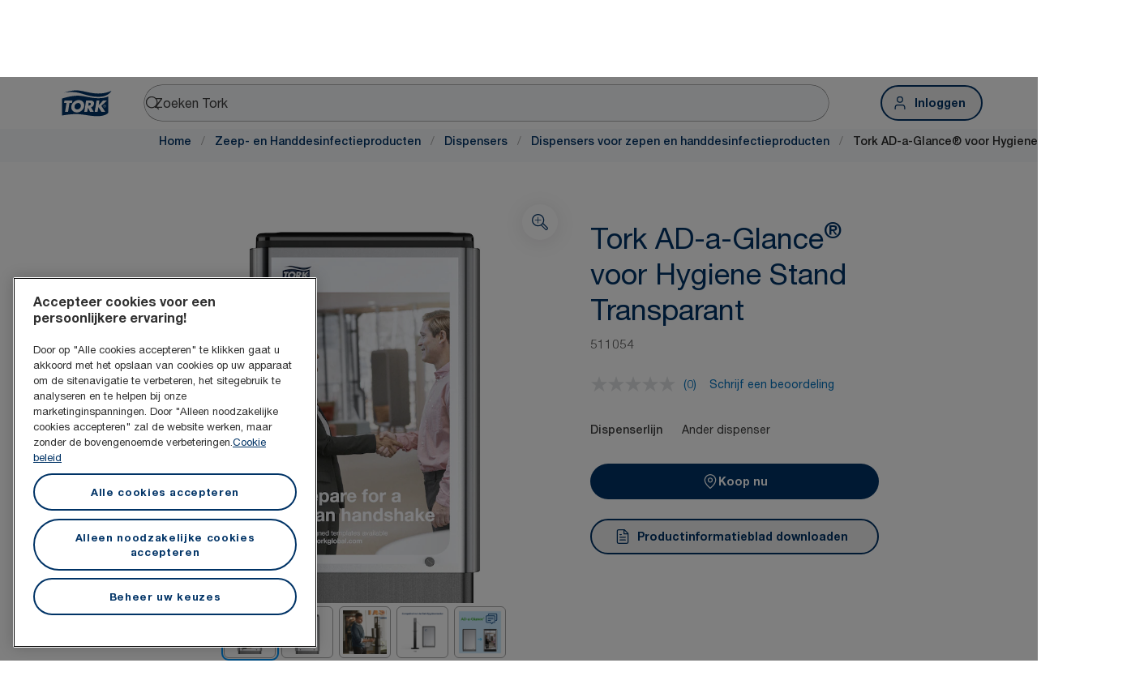

--- FILE ---
content_type: text/html; charset=utf-8
request_url: https://www.torkglobal.com/nl/nl/product/zeep-en-handdesinfectieproducten/dispensers/zeep-en-handdesinfectieproducten-dispensers/511054
body_size: 105128
content:
<!DOCTYPE html><html lang="nl-nl"><head><meta charSet="utf-8"/><meta name="viewport" content="width=device-width"/><meta name="google-site-verification" content="tbVhP-E9Xr7cxfqqMYFjfQblpsYasGqs3DL1fs5Ug9k"/><meta name="page_type"/><meta name="page_path" content="/nl/nl/product/zeep-en-handdesinfectieproducten/dispensers/zeep-en-handdesinfectieproducten-dispensers/511054"/><meta name="experience" content="public"/><title>Tork AD-a-Glance® voor Hygiene Stand Transparant</title><meta name="next-head-count" content="7"/><script id="new-relic-script" type="text/javascript">window.NREUM||(NREUM={});NREUM.info = {"agent":"","beacon":"bam.nr-data.net","errorBeacon":"bam.nr-data.net","licenseKey":"0daf5539a6","applicationID":"1572605377","agentToken":null,"applicationTime":87.292466,"transactionName":"NgRXZUACXhFUVBBQXQ9OYlRQJUIDWFITVkAKNEdYHS1VGkFdFxZ1JDUaHmkAXxdbQxZAb046WVBcBG1NRUULXUcCFRpqHE0eEVlCA2Q=","queueTime":0,"ttGuid":"a5662efb56f54f8a"}; (window.NREUM||(NREUM={})).init={privacy:{cookies_enabled:true},ajax:{deny_list:["bam.nr-data.net"]},feature_flags:["soft_nav"],distributed_tracing:{enabled:true}};(window.NREUM||(NREUM={})).loader_config={agentID:"1589176908",accountID:"1124331",trustKey:"1225316",xpid:"VQcFVVVQCRABUVZQAQECVVMG",licenseKey:"0daf5539a6",applicationID:"1572605377",browserID:"1589176908"};;/*! For license information please see nr-loader-spa-1.308.0.min.js.LICENSE.txt */
(()=>{var e,t,r={384:(e,t,r)=>{"use strict";r.d(t,{NT:()=>a,US:()=>u,Zm:()=>o,bQ:()=>d,dV:()=>c,pV:()=>l});var n=r(6154),i=r(1863),s=r(1910);const a={beacon:"bam.nr-data.net",errorBeacon:"bam.nr-data.net"};function o(){return n.gm.NREUM||(n.gm.NREUM={}),void 0===n.gm.newrelic&&(n.gm.newrelic=n.gm.NREUM),n.gm.NREUM}function c(){let e=o();return e.o||(e.o={ST:n.gm.setTimeout,SI:n.gm.setImmediate||n.gm.setInterval,CT:n.gm.clearTimeout,XHR:n.gm.XMLHttpRequest,REQ:n.gm.Request,EV:n.gm.Event,PR:n.gm.Promise,MO:n.gm.MutationObserver,FETCH:n.gm.fetch,WS:n.gm.WebSocket},(0,s.i)(...Object.values(e.o))),e}function d(e,t){let r=o();r.initializedAgents??={},t.initializedAt={ms:(0,i.t)(),date:new Date},r.initializedAgents[e]=t}function u(e,t){o()[e]=t}function l(){return function(){let e=o();const t=e.info||{};e.info={beacon:a.beacon,errorBeacon:a.errorBeacon,...t}}(),function(){let e=o();const t=e.init||{};e.init={...t}}(),c(),function(){let e=o();const t=e.loader_config||{};e.loader_config={...t}}(),o()}},782:(e,t,r)=>{"use strict";r.d(t,{T:()=>n});const n=r(860).K7.pageViewTiming},860:(e,t,r)=>{"use strict";r.d(t,{$J:()=>u,K7:()=>c,P3:()=>d,XX:()=>i,Yy:()=>o,df:()=>s,qY:()=>n,v4:()=>a});const n="events",i="jserrors",s="browser/blobs",a="rum",o="browser/logs",c={ajax:"ajax",genericEvents:"generic_events",jserrors:i,logging:"logging",metrics:"metrics",pageAction:"page_action",pageViewEvent:"page_view_event",pageViewTiming:"page_view_timing",sessionReplay:"session_replay",sessionTrace:"session_trace",softNav:"soft_navigations",spa:"spa"},d={[c.pageViewEvent]:1,[c.pageViewTiming]:2,[c.metrics]:3,[c.jserrors]:4,[c.spa]:5,[c.ajax]:6,[c.sessionTrace]:7,[c.softNav]:8,[c.sessionReplay]:9,[c.logging]:10,[c.genericEvents]:11},u={[c.pageViewEvent]:a,[c.pageViewTiming]:n,[c.ajax]:n,[c.spa]:n,[c.softNav]:n,[c.metrics]:i,[c.jserrors]:i,[c.sessionTrace]:s,[c.sessionReplay]:s,[c.logging]:o,[c.genericEvents]:"ins"}},944:(e,t,r)=>{"use strict";r.d(t,{R:()=>i});var n=r(3241);function i(e,t){"function"==typeof console.debug&&(console.debug("New Relic Warning: https://github.com/newrelic/newrelic-browser-agent/blob/main/docs/warning-codes.md#".concat(e),t),(0,n.W)({agentIdentifier:null,drained:null,type:"data",name:"warn",feature:"warn",data:{code:e,secondary:t}}))}},993:(e,t,r)=>{"use strict";r.d(t,{A$:()=>s,ET:()=>a,TZ:()=>o,p_:()=>i});var n=r(860);const i={ERROR:"ERROR",WARN:"WARN",INFO:"INFO",DEBUG:"DEBUG",TRACE:"TRACE"},s={OFF:0,ERROR:1,WARN:2,INFO:3,DEBUG:4,TRACE:5},a="log",o=n.K7.logging},1541:(e,t,r)=>{"use strict";r.d(t,{U:()=>i,f:()=>n});const n={MFE:"MFE",BA:"BA"};function i(e,t){if(2!==t?.harvestEndpointVersion)return{};const r=t.agentRef.runtime.appMetadata.agents[0].entityGuid;return e?{"source.id":e.id,"source.name":e.name,"source.type":e.type,"parent.id":e.parent?.id||r,"parent.type":e.parent?.type||n.BA}:{"entity.guid":r,appId:t.agentRef.info.applicationID}}},1687:(e,t,r)=>{"use strict";r.d(t,{Ak:()=>d,Ze:()=>h,x3:()=>u});var n=r(3241),i=r(7836),s=r(3606),a=r(860),o=r(2646);const c={};function d(e,t){const r={staged:!1,priority:a.P3[t]||0};l(e),c[e].get(t)||c[e].set(t,r)}function u(e,t){e&&c[e]&&(c[e].get(t)&&c[e].delete(t),p(e,t,!1),c[e].size&&f(e))}function l(e){if(!e)throw new Error("agentIdentifier required");c[e]||(c[e]=new Map)}function h(e="",t="feature",r=!1){if(l(e),!e||!c[e].get(t)||r)return p(e,t);c[e].get(t).staged=!0,f(e)}function f(e){const t=Array.from(c[e]);t.every(([e,t])=>t.staged)&&(t.sort((e,t)=>e[1].priority-t[1].priority),t.forEach(([t])=>{c[e].delete(t),p(e,t)}))}function p(e,t,r=!0){const a=e?i.ee.get(e):i.ee,c=s.i.handlers;if(!a.aborted&&a.backlog&&c){if((0,n.W)({agentIdentifier:e,type:"lifecycle",name:"drain",feature:t}),r){const e=a.backlog[t],r=c[t];if(r){for(let t=0;e&&t<e.length;++t)g(e[t],r);Object.entries(r).forEach(([e,t])=>{Object.values(t||{}).forEach(t=>{t[0]?.on&&t[0]?.context()instanceof o.y&&t[0].on(e,t[1])})})}}a.isolatedBacklog||delete c[t],a.backlog[t]=null,a.emit("drain-"+t,[])}}function g(e,t){var r=e[1];Object.values(t[r]||{}).forEach(t=>{var r=e[0];if(t[0]===r){var n=t[1],i=e[3],s=e[2];n.apply(i,s)}})}},1738:(e,t,r)=>{"use strict";r.d(t,{U:()=>f,Y:()=>h});var n=r(3241),i=r(9908),s=r(1863),a=r(944),o=r(5701),c=r(3969),d=r(8362),u=r(860),l=r(4261);function h(e,t,r,s){const h=s||r;!h||h[e]&&h[e]!==d.d.prototype[e]||(h[e]=function(){(0,i.p)(c.xV,["API/"+e+"/called"],void 0,u.K7.metrics,r.ee),(0,n.W)({agentIdentifier:r.agentIdentifier,drained:!!o.B?.[r.agentIdentifier],type:"data",name:"api",feature:l.Pl+e,data:{}});try{return t.apply(this,arguments)}catch(e){(0,a.R)(23,e)}})}function f(e,t,r,n,a){const o=e.info;null===r?delete o.jsAttributes[t]:o.jsAttributes[t]=r,(a||null===r)&&(0,i.p)(l.Pl+n,[(0,s.t)(),t,r],void 0,"session",e.ee)}},1741:(e,t,r)=>{"use strict";r.d(t,{W:()=>s});var n=r(944),i=r(4261);class s{#e(e,...t){if(this[e]!==s.prototype[e])return this[e](...t);(0,n.R)(35,e)}addPageAction(e,t){return this.#e(i.hG,e,t)}register(e){return this.#e(i.eY,e)}recordCustomEvent(e,t){return this.#e(i.fF,e,t)}setPageViewName(e,t){return this.#e(i.Fw,e,t)}setCustomAttribute(e,t,r){return this.#e(i.cD,e,t,r)}noticeError(e,t){return this.#e(i.o5,e,t)}setUserId(e,t=!1){return this.#e(i.Dl,e,t)}setApplicationVersion(e){return this.#e(i.nb,e)}setErrorHandler(e){return this.#e(i.bt,e)}addRelease(e,t){return this.#e(i.k6,e,t)}log(e,t){return this.#e(i.$9,e,t)}start(){return this.#e(i.d3)}finished(e){return this.#e(i.BL,e)}recordReplay(){return this.#e(i.CH)}pauseReplay(){return this.#e(i.Tb)}addToTrace(e){return this.#e(i.U2,e)}setCurrentRouteName(e){return this.#e(i.PA,e)}interaction(e){return this.#e(i.dT,e)}wrapLogger(e,t,r){return this.#e(i.Wb,e,t,r)}measure(e,t){return this.#e(i.V1,e,t)}consent(e){return this.#e(i.Pv,e)}}},1863:(e,t,r)=>{"use strict";function n(){return Math.floor(performance.now())}r.d(t,{t:()=>n})},1910:(e,t,r)=>{"use strict";r.d(t,{i:()=>s});var n=r(944);const i=new Map;function s(...e){return e.every(e=>{if(i.has(e))return i.get(e);const t="function"==typeof e?e.toString():"",r=t.includes("[native code]"),s=t.includes("nrWrapper");return r||s||(0,n.R)(64,e?.name||t),i.set(e,r),r})}},2555:(e,t,r)=>{"use strict";r.d(t,{D:()=>o,f:()=>a});var n=r(384),i=r(8122);const s={beacon:n.NT.beacon,errorBeacon:n.NT.errorBeacon,licenseKey:void 0,applicationID:void 0,sa:void 0,queueTime:void 0,applicationTime:void 0,ttGuid:void 0,user:void 0,account:void 0,product:void 0,extra:void 0,jsAttributes:{},userAttributes:void 0,atts:void 0,transactionName:void 0,tNamePlain:void 0};function a(e){try{return!!e.licenseKey&&!!e.errorBeacon&&!!e.applicationID}catch(e){return!1}}const o=e=>(0,i.a)(e,s)},2614:(e,t,r)=>{"use strict";r.d(t,{BB:()=>a,H3:()=>n,g:()=>d,iL:()=>c,tS:()=>o,uh:()=>i,wk:()=>s});const n="NRBA",i="SESSION",s=144e5,a=18e5,o={STARTED:"session-started",PAUSE:"session-pause",RESET:"session-reset",RESUME:"session-resume",UPDATE:"session-update"},c={SAME_TAB:"same-tab",CROSS_TAB:"cross-tab"},d={OFF:0,FULL:1,ERROR:2}},2646:(e,t,r)=>{"use strict";r.d(t,{y:()=>n});class n{constructor(e){this.contextId=e}}},2843:(e,t,r)=>{"use strict";r.d(t,{G:()=>s,u:()=>i});var n=r(3878);function i(e,t=!1,r,i){(0,n.DD)("visibilitychange",function(){if(t)return void("hidden"===document.visibilityState&&e());e(document.visibilityState)},r,i)}function s(e,t,r){(0,n.sp)("pagehide",e,t,r)}},3241:(e,t,r)=>{"use strict";r.d(t,{W:()=>s});var n=r(6154);const i="newrelic";function s(e={}){try{n.gm.dispatchEvent(new CustomEvent(i,{detail:e}))}catch(e){}}},3304:(e,t,r)=>{"use strict";r.d(t,{A:()=>s});var n=r(7836);const i=()=>{const e=new WeakSet;return(t,r)=>{if("object"==typeof r&&null!==r){if(e.has(r))return;e.add(r)}return r}};function s(e){try{return JSON.stringify(e,i())??""}catch(e){try{n.ee.emit("internal-error",[e])}catch(e){}return""}}},3333:(e,t,r)=>{"use strict";r.d(t,{$v:()=>u,TZ:()=>n,Xh:()=>c,Zp:()=>i,kd:()=>d,mq:()=>o,nf:()=>a,qN:()=>s});const n=r(860).K7.genericEvents,i=["auxclick","click","copy","keydown","paste","scrollend"],s=["focus","blur"],a=4,o=1e3,c=2e3,d=["PageAction","UserAction","BrowserPerformance"],u={RESOURCES:"experimental.resources",REGISTER:"register"}},3434:(e,t,r)=>{"use strict";r.d(t,{Jt:()=>s,YM:()=>d});var n=r(7836),i=r(5607);const s="nr@original:".concat(i.W),a=50;var o=Object.prototype.hasOwnProperty,c=!1;function d(e,t){return e||(e=n.ee),r.inPlace=function(e,t,n,i,s){n||(n="");const a="-"===n.charAt(0);for(let o=0;o<t.length;o++){const c=t[o],d=e[c];l(d)||(e[c]=r(d,a?c+n:n,i,c,s))}},r.flag=s,r;function r(t,r,n,c,d){return l(t)?t:(r||(r=""),nrWrapper[s]=t,function(e,t,r){if(Object.defineProperty&&Object.keys)try{return Object.keys(e).forEach(function(r){Object.defineProperty(t,r,{get:function(){return e[r]},set:function(t){return e[r]=t,t}})}),t}catch(e){u([e],r)}for(var n in e)o.call(e,n)&&(t[n]=e[n])}(t,nrWrapper,e),nrWrapper);function nrWrapper(){var s,o,l,h;let f;try{o=this,s=[...arguments],l="function"==typeof n?n(s,o):n||{}}catch(t){u([t,"",[s,o,c],l],e)}i(r+"start",[s,o,c],l,d);const p=performance.now();let g;try{return h=t.apply(o,s),g=performance.now(),h}catch(e){throw g=performance.now(),i(r+"err",[s,o,e],l,d),f=e,f}finally{const e=g-p,t={start:p,end:g,duration:e,isLongTask:e>=a,methodName:c,thrownError:f};t.isLongTask&&i("long-task",[t,o],l,d),i(r+"end",[s,o,h],l,d)}}}function i(r,n,i,s){if(!c||t){var a=c;c=!0;try{e.emit(r,n,i,t,s)}catch(t){u([t,r,n,i],e)}c=a}}}function u(e,t){t||(t=n.ee);try{t.emit("internal-error",e)}catch(e){}}function l(e){return!(e&&"function"==typeof e&&e.apply&&!e[s])}},3606:(e,t,r)=>{"use strict";r.d(t,{i:()=>s});var n=r(9908);s.on=a;var i=s.handlers={};function s(e,t,r,s){a(s||n.d,i,e,t,r)}function a(e,t,r,i,s){s||(s="feature"),e||(e=n.d);var a=t[s]=t[s]||{};(a[r]=a[r]||[]).push([e,i])}},3738:(e,t,r)=>{"use strict";r.d(t,{He:()=>i,Kp:()=>o,Lc:()=>d,Rz:()=>u,TZ:()=>n,bD:()=>s,d3:()=>a,jx:()=>l,sl:()=>h,uP:()=>c});const n=r(860).K7.sessionTrace,i="bstResource",s="resource",a="-start",o="-end",c="fn"+a,d="fn"+o,u="pushState",l=1e3,h=3e4},3785:(e,t,r)=>{"use strict";r.d(t,{R:()=>c,b:()=>d});var n=r(9908),i=r(1863),s=r(860),a=r(3969),o=r(993);function c(e,t,r={},c=o.p_.INFO,d=!0,u,l=(0,i.t)()){(0,n.p)(a.xV,["API/logging/".concat(c.toLowerCase(),"/called")],void 0,s.K7.metrics,e),(0,n.p)(o.ET,[l,t,r,c,d,u],void 0,s.K7.logging,e)}function d(e){return"string"==typeof e&&Object.values(o.p_).some(t=>t===e.toUpperCase().trim())}},3878:(e,t,r)=>{"use strict";function n(e,t){return{capture:e,passive:!1,signal:t}}function i(e,t,r=!1,i){window.addEventListener(e,t,n(r,i))}function s(e,t,r=!1,i){document.addEventListener(e,t,n(r,i))}r.d(t,{DD:()=>s,jT:()=>n,sp:()=>i})},3962:(e,t,r)=>{"use strict";r.d(t,{AM:()=>a,O2:()=>l,OV:()=>s,Qu:()=>h,TZ:()=>c,ih:()=>f,pP:()=>o,t1:()=>u,tC:()=>i,wD:()=>d});var n=r(860);const i=["click","keydown","submit"],s="popstate",a="api",o="initialPageLoad",c=n.K7.softNav,d=5e3,u=500,l={INITIAL_PAGE_LOAD:"",ROUTE_CHANGE:1,UNSPECIFIED:2},h={INTERACTION:1,AJAX:2,CUSTOM_END:3,CUSTOM_TRACER:4},f={IP:"in progress",PF:"pending finish",FIN:"finished",CAN:"cancelled"}},3969:(e,t,r)=>{"use strict";r.d(t,{TZ:()=>n,XG:()=>o,rs:()=>i,xV:()=>a,z_:()=>s});const n=r(860).K7.metrics,i="sm",s="cm",a="storeSupportabilityMetrics",o="storeEventMetrics"},4234:(e,t,r)=>{"use strict";r.d(t,{W:()=>s});var n=r(7836),i=r(1687);class s{constructor(e,t){this.agentIdentifier=e,this.ee=n.ee.get(e),this.featureName=t,this.blocked=!1}deregisterDrain(){(0,i.x3)(this.agentIdentifier,this.featureName)}}},4261:(e,t,r)=>{"use strict";r.d(t,{$9:()=>u,BL:()=>c,CH:()=>p,Dl:()=>R,Fw:()=>w,PA:()=>v,Pl:()=>n,Pv:()=>A,Tb:()=>h,U2:()=>a,V1:()=>E,Wb:()=>T,bt:()=>y,cD:()=>b,d3:()=>x,dT:()=>d,eY:()=>g,fF:()=>f,hG:()=>s,hw:()=>i,k6:()=>o,nb:()=>m,o5:()=>l});const n="api-",i=n+"ixn-",s="addPageAction",a="addToTrace",o="addRelease",c="finished",d="interaction",u="log",l="noticeError",h="pauseReplay",f="recordCustomEvent",p="recordReplay",g="register",m="setApplicationVersion",v="setCurrentRouteName",b="setCustomAttribute",y="setErrorHandler",w="setPageViewName",R="setUserId",x="start",T="wrapLogger",E="measure",A="consent"},5205:(e,t,r)=>{"use strict";r.d(t,{j:()=>S});var n=r(384),i=r(1741);var s=r(2555),a=r(3333);const o=e=>{if(!e||"string"!=typeof e)return!1;try{document.createDocumentFragment().querySelector(e)}catch{return!1}return!0};var c=r(2614),d=r(944),u=r(8122);const l="[data-nr-mask]",h=e=>(0,u.a)(e,(()=>{const e={feature_flags:[],experimental:{allow_registered_children:!1,resources:!1},mask_selector:"*",block_selector:"[data-nr-block]",mask_input_options:{color:!1,date:!1,"datetime-local":!1,email:!1,month:!1,number:!1,range:!1,search:!1,tel:!1,text:!1,time:!1,url:!1,week:!1,textarea:!1,select:!1,password:!0}};return{ajax:{deny_list:void 0,block_internal:!0,enabled:!0,autoStart:!0},api:{get allow_registered_children(){return e.feature_flags.includes(a.$v.REGISTER)||e.experimental.allow_registered_children},set allow_registered_children(t){e.experimental.allow_registered_children=t},duplicate_registered_data:!1},browser_consent_mode:{enabled:!1},distributed_tracing:{enabled:void 0,exclude_newrelic_header:void 0,cors_use_newrelic_header:void 0,cors_use_tracecontext_headers:void 0,allowed_origins:void 0},get feature_flags(){return e.feature_flags},set feature_flags(t){e.feature_flags=t},generic_events:{enabled:!0,autoStart:!0},harvest:{interval:30},jserrors:{enabled:!0,autoStart:!0},logging:{enabled:!0,autoStart:!0},metrics:{enabled:!0,autoStart:!0},obfuscate:void 0,page_action:{enabled:!0},page_view_event:{enabled:!0,autoStart:!0},page_view_timing:{enabled:!0,autoStart:!0},performance:{capture_marks:!1,capture_measures:!1,capture_detail:!0,resources:{get enabled(){return e.feature_flags.includes(a.$v.RESOURCES)||e.experimental.resources},set enabled(t){e.experimental.resources=t},asset_types:[],first_party_domains:[],ignore_newrelic:!0}},privacy:{cookies_enabled:!0},proxy:{assets:void 0,beacon:void 0},session:{expiresMs:c.wk,inactiveMs:c.BB},session_replay:{autoStart:!0,enabled:!1,preload:!1,sampling_rate:10,error_sampling_rate:100,collect_fonts:!1,inline_images:!1,fix_stylesheets:!0,mask_all_inputs:!0,get mask_text_selector(){return e.mask_selector},set mask_text_selector(t){o(t)?e.mask_selector="".concat(t,",").concat(l):""===t||null===t?e.mask_selector=l:(0,d.R)(5,t)},get block_class(){return"nr-block"},get ignore_class(){return"nr-ignore"},get mask_text_class(){return"nr-mask"},get block_selector(){return e.block_selector},set block_selector(t){o(t)?e.block_selector+=",".concat(t):""!==t&&(0,d.R)(6,t)},get mask_input_options(){return e.mask_input_options},set mask_input_options(t){t&&"object"==typeof t?e.mask_input_options={...t,password:!0}:(0,d.R)(7,t)}},session_trace:{enabled:!0,autoStart:!0},soft_navigations:{enabled:!0,autoStart:!0},spa:{enabled:!0,autoStart:!0},ssl:void 0,user_actions:{enabled:!0,elementAttributes:["id","className","tagName","type"]}}})());var f=r(6154),p=r(9324);let g=0;const m={buildEnv:p.F3,distMethod:p.Xs,version:p.xv,originTime:f.WN},v={consented:!1},b={appMetadata:{},get consented(){return this.session?.state?.consent||v.consented},set consented(e){v.consented=e},customTransaction:void 0,denyList:void 0,disabled:!1,harvester:void 0,isolatedBacklog:!1,isRecording:!1,loaderType:void 0,maxBytes:3e4,obfuscator:void 0,onerror:void 0,ptid:void 0,releaseIds:{},session:void 0,timeKeeper:void 0,registeredEntities:[],jsAttributesMetadata:{bytes:0},get harvestCount(){return++g}},y=e=>{const t=(0,u.a)(e,b),r=Object.keys(m).reduce((e,t)=>(e[t]={value:m[t],writable:!1,configurable:!0,enumerable:!0},e),{});return Object.defineProperties(t,r)};var w=r(5701);const R=e=>{const t=e.startsWith("http");e+="/",r.p=t?e:"https://"+e};var x=r(7836),T=r(3241);const E={accountID:void 0,trustKey:void 0,agentID:void 0,licenseKey:void 0,applicationID:void 0,xpid:void 0},A=e=>(0,u.a)(e,E),_=new Set;function S(e,t={},r,a){let{init:o,info:c,loader_config:d,runtime:u={},exposed:l=!0}=t;if(!c){const e=(0,n.pV)();o=e.init,c=e.info,d=e.loader_config}e.init=h(o||{}),e.loader_config=A(d||{}),c.jsAttributes??={},f.bv&&(c.jsAttributes.isWorker=!0),e.info=(0,s.D)(c);const p=e.init,g=[c.beacon,c.errorBeacon];_.has(e.agentIdentifier)||(p.proxy.assets&&(R(p.proxy.assets),g.push(p.proxy.assets)),p.proxy.beacon&&g.push(p.proxy.beacon),e.beacons=[...g],function(e){const t=(0,n.pV)();Object.getOwnPropertyNames(i.W.prototype).forEach(r=>{const n=i.W.prototype[r];if("function"!=typeof n||"constructor"===n)return;let s=t[r];e[r]&&!1!==e.exposed&&"micro-agent"!==e.runtime?.loaderType&&(t[r]=(...t)=>{const n=e[r](...t);return s?s(...t):n})})}(e),(0,n.US)("activatedFeatures",w.B)),u.denyList=[...p.ajax.deny_list||[],...p.ajax.block_internal?g:[]],u.ptid=e.agentIdentifier,u.loaderType=r,e.runtime=y(u),_.has(e.agentIdentifier)||(e.ee=x.ee.get(e.agentIdentifier),e.exposed=l,(0,T.W)({agentIdentifier:e.agentIdentifier,drained:!!w.B?.[e.agentIdentifier],type:"lifecycle",name:"initialize",feature:void 0,data:e.config})),_.add(e.agentIdentifier)}},5270:(e,t,r)=>{"use strict";r.d(t,{Aw:()=>a,SR:()=>s,rF:()=>o});var n=r(384),i=r(7767);function s(e){return!!(0,n.dV)().o.MO&&(0,i.V)(e)&&!0===e?.session_trace.enabled}function a(e){return!0===e?.session_replay.preload&&s(e)}function o(e,t){try{if("string"==typeof t?.type){if("password"===t.type.toLowerCase())return"*".repeat(e?.length||0);if(void 0!==t?.dataset?.nrUnmask||t?.classList?.contains("nr-unmask"))return e}}catch(e){}return"string"==typeof e?e.replace(/[\S]/g,"*"):"*".repeat(e?.length||0)}},5289:(e,t,r)=>{"use strict";r.d(t,{GG:()=>a,Qr:()=>c,sB:()=>o});var n=r(3878),i=r(6389);function s(){return"undefined"==typeof document||"complete"===document.readyState}function a(e,t){if(s())return e();const r=(0,i.J)(e),a=setInterval(()=>{s()&&(clearInterval(a),r())},500);(0,n.sp)("load",r,t)}function o(e){if(s())return e();(0,n.DD)("DOMContentLoaded",e)}function c(e){if(s())return e();(0,n.sp)("popstate",e)}},5607:(e,t,r)=>{"use strict";r.d(t,{W:()=>n});const n=(0,r(9566).bz)()},5701:(e,t,r)=>{"use strict";r.d(t,{B:()=>s,t:()=>a});var n=r(3241);const i=new Set,s={};function a(e,t){const r=t.agentIdentifier;s[r]??={},e&&"object"==typeof e&&(i.has(r)||(t.ee.emit("rumresp",[e]),s[r]=e,i.add(r),(0,n.W)({agentIdentifier:r,loaded:!0,drained:!0,type:"lifecycle",name:"load",feature:void 0,data:e})))}},6154:(e,t,r)=>{"use strict";r.d(t,{OF:()=>d,RI:()=>i,WN:()=>h,bv:()=>s,eN:()=>f,gm:()=>a,lR:()=>l,m:()=>c,mw:()=>o,sb:()=>u});var n=r(1863);const i="undefined"!=typeof window&&!!window.document,s="undefined"!=typeof WorkerGlobalScope&&("undefined"!=typeof self&&self instanceof WorkerGlobalScope&&self.navigator instanceof WorkerNavigator||"undefined"!=typeof globalThis&&globalThis instanceof WorkerGlobalScope&&globalThis.navigator instanceof WorkerNavigator),a=i?window:"undefined"!=typeof WorkerGlobalScope&&("undefined"!=typeof self&&self instanceof WorkerGlobalScope&&self||"undefined"!=typeof globalThis&&globalThis instanceof WorkerGlobalScope&&globalThis),o=Boolean("hidden"===a?.document?.visibilityState),c=""+a?.location,d=/iPad|iPhone|iPod/.test(a.navigator?.userAgent),u=d&&"undefined"==typeof SharedWorker,l=(()=>{const e=a.navigator?.userAgent?.match(/Firefox[/\s](\d+\.\d+)/);return Array.isArray(e)&&e.length>=2?+e[1]:0})(),h=Date.now()-(0,n.t)(),f=()=>"undefined"!=typeof PerformanceNavigationTiming&&a?.performance?.getEntriesByType("navigation")?.[0]?.responseStart},6344:(e,t,r)=>{"use strict";r.d(t,{BB:()=>u,Qb:()=>l,TZ:()=>i,Ug:()=>a,Vh:()=>s,_s:()=>o,bc:()=>d,yP:()=>c});var n=r(2614);const i=r(860).K7.sessionReplay,s="errorDuringReplay",a=.12,o={DomContentLoaded:0,Load:1,FullSnapshot:2,IncrementalSnapshot:3,Meta:4,Custom:5},c={[n.g.ERROR]:15e3,[n.g.FULL]:3e5,[n.g.OFF]:0},d={RESET:{message:"Session was reset",sm:"Reset"},IMPORT:{message:"Recorder failed to import",sm:"Import"},TOO_MANY:{message:"429: Too Many Requests",sm:"Too-Many"},TOO_BIG:{message:"Payload was too large",sm:"Too-Big"},CROSS_TAB:{message:"Session Entity was set to OFF on another tab",sm:"Cross-Tab"},ENTITLEMENTS:{message:"Session Replay is not allowed and will not be started",sm:"Entitlement"}},u=5e3,l={API:"api",RESUME:"resume",SWITCH_TO_FULL:"switchToFull",INITIALIZE:"initialize",PRELOAD:"preload"}},6389:(e,t,r)=>{"use strict";function n(e,t=500,r={}){const n=r?.leading||!1;let i;return(...r)=>{n&&void 0===i&&(e.apply(this,r),i=setTimeout(()=>{i=clearTimeout(i)},t)),n||(clearTimeout(i),i=setTimeout(()=>{e.apply(this,r)},t))}}function i(e){let t=!1;return(...r)=>{t||(t=!0,e.apply(this,r))}}r.d(t,{J:()=>i,s:()=>n})},6630:(e,t,r)=>{"use strict";r.d(t,{T:()=>n});const n=r(860).K7.pageViewEvent},6774:(e,t,r)=>{"use strict";r.d(t,{T:()=>n});const n=r(860).K7.jserrors},7295:(e,t,r)=>{"use strict";r.d(t,{Xv:()=>a,gX:()=>i,iW:()=>s});var n=[];function i(e){if(!e||s(e))return!1;if(0===n.length)return!0;if("*"===n[0].hostname)return!1;for(var t=0;t<n.length;t++){var r=n[t];if(r.hostname.test(e.hostname)&&r.pathname.test(e.pathname))return!1}return!0}function s(e){return void 0===e.hostname}function a(e){if(n=[],e&&e.length)for(var t=0;t<e.length;t++){let r=e[t];if(!r)continue;if("*"===r)return void(n=[{hostname:"*"}]);0===r.indexOf("http://")?r=r.substring(7):0===r.indexOf("https://")&&(r=r.substring(8));const i=r.indexOf("/");let s,a;i>0?(s=r.substring(0,i),a=r.substring(i)):(s=r,a="*");let[c]=s.split(":");n.push({hostname:o(c),pathname:o(a,!0)})}}function o(e,t=!1){const r=e.replace(/[.+?^${}()|[\]\\]/g,e=>"\\"+e).replace(/\*/g,".*?");return new RegExp((t?"^":"")+r+"$")}},7485:(e,t,r)=>{"use strict";r.d(t,{D:()=>i});var n=r(6154);function i(e){if(0===(e||"").indexOf("data:"))return{protocol:"data"};try{const t=new URL(e,location.href),r={port:t.port,hostname:t.hostname,pathname:t.pathname,search:t.search,protocol:t.protocol.slice(0,t.protocol.indexOf(":")),sameOrigin:t.protocol===n.gm?.location?.protocol&&t.host===n.gm?.location?.host};return r.port&&""!==r.port||("http:"===t.protocol&&(r.port="80"),"https:"===t.protocol&&(r.port="443")),r.pathname&&""!==r.pathname?r.pathname.startsWith("/")||(r.pathname="/".concat(r.pathname)):r.pathname="/",r}catch(e){return{}}}},7699:(e,t,r)=>{"use strict";r.d(t,{It:()=>s,KC:()=>o,No:()=>i,qh:()=>a});var n=r(860);const i=16e3,s=1e6,a="SESSION_ERROR",o={[n.K7.logging]:!0,[n.K7.genericEvents]:!1,[n.K7.jserrors]:!1,[n.K7.ajax]:!1}},7767:(e,t,r)=>{"use strict";r.d(t,{V:()=>i});var n=r(6154);const i=e=>n.RI&&!0===e?.privacy.cookies_enabled},7836:(e,t,r)=>{"use strict";r.d(t,{P:()=>o,ee:()=>c});var n=r(384),i=r(8990),s=r(2646),a=r(5607);const o="nr@context:".concat(a.W),c=function e(t,r){var n={},a={},u={},l=!1;try{l=16===r.length&&d.initializedAgents?.[r]?.runtime.isolatedBacklog}catch(e){}var h={on:p,addEventListener:p,removeEventListener:function(e,t){var r=n[e];if(!r)return;for(var i=0;i<r.length;i++)r[i]===t&&r.splice(i,1)},emit:function(e,r,n,i,s){!1!==s&&(s=!0);if(c.aborted&&!i)return;t&&s&&t.emit(e,r,n);var o=f(n);g(e).forEach(e=>{e.apply(o,r)});var d=v()[a[e]];d&&d.push([h,e,r,o]);return o},get:m,listeners:g,context:f,buffer:function(e,t){const r=v();if(t=t||"feature",h.aborted)return;Object.entries(e||{}).forEach(([e,n])=>{a[n]=t,t in r||(r[t]=[])})},abort:function(){h._aborted=!0,Object.keys(h.backlog).forEach(e=>{delete h.backlog[e]})},isBuffering:function(e){return!!v()[a[e]]},debugId:r,backlog:l?{}:t&&"object"==typeof t.backlog?t.backlog:{},isolatedBacklog:l};return Object.defineProperty(h,"aborted",{get:()=>{let e=h._aborted||!1;return e||(t&&(e=t.aborted),e)}}),h;function f(e){return e&&e instanceof s.y?e:e?(0,i.I)(e,o,()=>new s.y(o)):new s.y(o)}function p(e,t){n[e]=g(e).concat(t)}function g(e){return n[e]||[]}function m(t){return u[t]=u[t]||e(h,t)}function v(){return h.backlog}}(void 0,"globalEE"),d=(0,n.Zm)();d.ee||(d.ee=c)},8122:(e,t,r)=>{"use strict";r.d(t,{a:()=>i});var n=r(944);function i(e,t){try{if(!e||"object"!=typeof e)return(0,n.R)(3);if(!t||"object"!=typeof t)return(0,n.R)(4);const r=Object.create(Object.getPrototypeOf(t),Object.getOwnPropertyDescriptors(t)),s=0===Object.keys(r).length?e:r;for(let a in s)if(void 0!==e[a])try{if(null===e[a]){r[a]=null;continue}Array.isArray(e[a])&&Array.isArray(t[a])?r[a]=Array.from(new Set([...e[a],...t[a]])):"object"==typeof e[a]&&"object"==typeof t[a]?r[a]=i(e[a],t[a]):r[a]=e[a]}catch(e){r[a]||(0,n.R)(1,e)}return r}catch(e){(0,n.R)(2,e)}}},8139:(e,t,r)=>{"use strict";r.d(t,{u:()=>h});var n=r(7836),i=r(3434),s=r(8990),a=r(6154);const o={},c=a.gm.XMLHttpRequest,d="addEventListener",u="removeEventListener",l="nr@wrapped:".concat(n.P);function h(e){var t=function(e){return(e||n.ee).get("events")}(e);if(o[t.debugId]++)return t;o[t.debugId]=1;var r=(0,i.YM)(t,!0);function h(e){r.inPlace(e,[d,u],"-",p)}function p(e,t){return e[1]}return"getPrototypeOf"in Object&&(a.RI&&f(document,h),c&&f(c.prototype,h),f(a.gm,h)),t.on(d+"-start",function(e,t){var n=e[1];if(null!==n&&("function"==typeof n||"object"==typeof n)&&"newrelic"!==e[0]){var i=(0,s.I)(n,l,function(){var e={object:function(){if("function"!=typeof n.handleEvent)return;return n.handleEvent.apply(n,arguments)},function:n}[typeof n];return e?r(e,"fn-",null,e.name||"anonymous"):n});this.wrapped=e[1]=i}}),t.on(u+"-start",function(e){e[1]=this.wrapped||e[1]}),t}function f(e,t,...r){let n=e;for(;"object"==typeof n&&!Object.prototype.hasOwnProperty.call(n,d);)n=Object.getPrototypeOf(n);n&&t(n,...r)}},8362:(e,t,r)=>{"use strict";r.d(t,{d:()=>s});var n=r(9566),i=r(1741);class s extends i.W{agentIdentifier=(0,n.LA)(16)}},8374:(e,t,r)=>{r.nc=(()=>{try{return document?.currentScript?.nonce}catch(e){}return""})()},8990:(e,t,r)=>{"use strict";r.d(t,{I:()=>i});var n=Object.prototype.hasOwnProperty;function i(e,t,r){if(n.call(e,t))return e[t];var i=r();if(Object.defineProperty&&Object.keys)try{return Object.defineProperty(e,t,{value:i,writable:!0,enumerable:!1}),i}catch(e){}return e[t]=i,i}},9119:(e,t,r)=>{"use strict";r.d(t,{L:()=>s});var n=/([^?#]*)[^#]*(#[^?]*|$).*/,i=/([^?#]*)().*/;function s(e,t){return e?e.replace(t?n:i,"$1$2"):e}},9300:(e,t,r)=>{"use strict";r.d(t,{T:()=>n});const n=r(860).K7.ajax},9324:(e,t,r)=>{"use strict";r.d(t,{AJ:()=>a,F3:()=>i,Xs:()=>s,Yq:()=>o,xv:()=>n});const n="1.308.0",i="PROD",s="CDN",a="@newrelic/rrweb",o="1.0.1"},9566:(e,t,r)=>{"use strict";r.d(t,{LA:()=>o,ZF:()=>c,bz:()=>a,el:()=>d});var n=r(6154);const i="xxxxxxxx-xxxx-4xxx-yxxx-xxxxxxxxxxxx";function s(e,t){return e?15&e[t]:16*Math.random()|0}function a(){const e=n.gm?.crypto||n.gm?.msCrypto;let t,r=0;return e&&e.getRandomValues&&(t=e.getRandomValues(new Uint8Array(30))),i.split("").map(e=>"x"===e?s(t,r++).toString(16):"y"===e?(3&s()|8).toString(16):e).join("")}function o(e){const t=n.gm?.crypto||n.gm?.msCrypto;let r,i=0;t&&t.getRandomValues&&(r=t.getRandomValues(new Uint8Array(e)));const a=[];for(var o=0;o<e;o++)a.push(s(r,i++).toString(16));return a.join("")}function c(){return o(16)}function d(){return o(32)}},9908:(e,t,r)=>{"use strict";r.d(t,{d:()=>n,p:()=>i});var n=r(7836).ee.get("handle");function i(e,t,r,i,s){s?(s.buffer([e],i),s.emit(e,t,r)):(n.buffer([e],i),n.emit(e,t,r))}}},n={};function i(e){var t=n[e];if(void 0!==t)return t.exports;var s=n[e]={exports:{}};return r[e](s,s.exports,i),s.exports}i.m=r,i.d=(e,t)=>{for(var r in t)i.o(t,r)&&!i.o(e,r)&&Object.defineProperty(e,r,{enumerable:!0,get:t[r]})},i.f={},i.e=e=>Promise.all(Object.keys(i.f).reduce((t,r)=>(i.f[r](e,t),t),[])),i.u=e=>({212:"nr-spa-compressor",249:"nr-spa-recorder",478:"nr-spa"}[e]+"-1.308.0.min.js"),i.o=(e,t)=>Object.prototype.hasOwnProperty.call(e,t),e={},t="NRBA-1.308.0.PROD:",i.l=(r,n,s,a)=>{if(e[r])e[r].push(n);else{var o,c;if(void 0!==s)for(var d=document.getElementsByTagName("script"),u=0;u<d.length;u++){var l=d[u];if(l.getAttribute("src")==r||l.getAttribute("data-webpack")==t+s){o=l;break}}if(!o){c=!0;var h={478:"sha512-RSfSVnmHk59T/uIPbdSE0LPeqcEdF4/+XhfJdBuccH5rYMOEZDhFdtnh6X6nJk7hGpzHd9Ujhsy7lZEz/ORYCQ==",249:"sha512-ehJXhmntm85NSqW4MkhfQqmeKFulra3klDyY0OPDUE+sQ3GokHlPh1pmAzuNy//3j4ac6lzIbmXLvGQBMYmrkg==",212:"sha512-B9h4CR46ndKRgMBcK+j67uSR2RCnJfGefU+A7FrgR/k42ovXy5x/MAVFiSvFxuVeEk/pNLgvYGMp1cBSK/G6Fg=="};(o=document.createElement("script")).charset="utf-8",i.nc&&o.setAttribute("nonce",i.nc),o.setAttribute("data-webpack",t+s),o.src=r,0!==o.src.indexOf(window.location.origin+"/")&&(o.crossOrigin="anonymous"),h[a]&&(o.integrity=h[a])}e[r]=[n];var f=(t,n)=>{o.onerror=o.onload=null,clearTimeout(p);var i=e[r];if(delete e[r],o.parentNode&&o.parentNode.removeChild(o),i&&i.forEach(e=>e(n)),t)return t(n)},p=setTimeout(f.bind(null,void 0,{type:"timeout",target:o}),12e4);o.onerror=f.bind(null,o.onerror),o.onload=f.bind(null,o.onload),c&&document.head.appendChild(o)}},i.r=e=>{"undefined"!=typeof Symbol&&Symbol.toStringTag&&Object.defineProperty(e,Symbol.toStringTag,{value:"Module"}),Object.defineProperty(e,"__esModule",{value:!0})},i.p="https://js-agent.newrelic.com/",(()=>{var e={38:0,788:0};i.f.j=(t,r)=>{var n=i.o(e,t)?e[t]:void 0;if(0!==n)if(n)r.push(n[2]);else{var s=new Promise((r,i)=>n=e[t]=[r,i]);r.push(n[2]=s);var a=i.p+i.u(t),o=new Error;i.l(a,r=>{if(i.o(e,t)&&(0!==(n=e[t])&&(e[t]=void 0),n)){var s=r&&("load"===r.type?"missing":r.type),a=r&&r.target&&r.target.src;o.message="Loading chunk "+t+" failed: ("+s+": "+a+")",o.name="ChunkLoadError",o.type=s,o.request=a,n[1](o)}},"chunk-"+t,t)}};var t=(t,r)=>{var n,s,[a,o,c]=r,d=0;if(a.some(t=>0!==e[t])){for(n in o)i.o(o,n)&&(i.m[n]=o[n]);if(c)c(i)}for(t&&t(r);d<a.length;d++)s=a[d],i.o(e,s)&&e[s]&&e[s][0](),e[s]=0},r=self["webpackChunk:NRBA-1.308.0.PROD"]=self["webpackChunk:NRBA-1.308.0.PROD"]||[];r.forEach(t.bind(null,0)),r.push=t.bind(null,r.push.bind(r))})(),(()=>{"use strict";i(8374);var e=i(8362),t=i(860);const r=Object.values(t.K7);var n=i(5205);var s=i(9908),a=i(1863),o=i(4261),c=i(1738);var d=i(1687),u=i(4234),l=i(5289),h=i(6154),f=i(944),p=i(5270),g=i(7767),m=i(6389),v=i(7699);class b extends u.W{constructor(e,t){super(e.agentIdentifier,t),this.agentRef=e,this.abortHandler=void 0,this.featAggregate=void 0,this.loadedSuccessfully=void 0,this.onAggregateImported=new Promise(e=>{this.loadedSuccessfully=e}),this.deferred=Promise.resolve(),!1===e.init[this.featureName].autoStart?this.deferred=new Promise((t,r)=>{this.ee.on("manual-start-all",(0,m.J)(()=>{(0,d.Ak)(e.agentIdentifier,this.featureName),t()}))}):(0,d.Ak)(e.agentIdentifier,t)}importAggregator(e,t,r={}){if(this.featAggregate)return;const n=async()=>{let n;await this.deferred;try{if((0,g.V)(e.init)){const{setupAgentSession:t}=await i.e(478).then(i.bind(i,8766));n=t(e)}}catch(e){(0,f.R)(20,e),this.ee.emit("internal-error",[e]),(0,s.p)(v.qh,[e],void 0,this.featureName,this.ee)}try{if(!this.#t(this.featureName,n,e.init))return(0,d.Ze)(this.agentIdentifier,this.featureName),void this.loadedSuccessfully(!1);const{Aggregate:i}=await t();this.featAggregate=new i(e,r),e.runtime.harvester.initializedAggregates.push(this.featAggregate),this.loadedSuccessfully(!0)}catch(e){(0,f.R)(34,e),this.abortHandler?.(),(0,d.Ze)(this.agentIdentifier,this.featureName,!0),this.loadedSuccessfully(!1),this.ee&&this.ee.abort()}};h.RI?(0,l.GG)(()=>n(),!0):n()}#t(e,r,n){if(this.blocked)return!1;switch(e){case t.K7.sessionReplay:return(0,p.SR)(n)&&!!r;case t.K7.sessionTrace:return!!r;default:return!0}}}var y=i(6630),w=i(2614),R=i(3241);class x extends b{static featureName=y.T;constructor(e){var t;super(e,y.T),this.setupInspectionEvents(e.agentIdentifier),t=e,(0,c.Y)(o.Fw,function(e,r){"string"==typeof e&&("/"!==e.charAt(0)&&(e="/"+e),t.runtime.customTransaction=(r||"http://custom.transaction")+e,(0,s.p)(o.Pl+o.Fw,[(0,a.t)()],void 0,void 0,t.ee))},t),this.importAggregator(e,()=>i.e(478).then(i.bind(i,2467)))}setupInspectionEvents(e){const t=(t,r)=>{t&&(0,R.W)({agentIdentifier:e,timeStamp:t.timeStamp,loaded:"complete"===t.target.readyState,type:"window",name:r,data:t.target.location+""})};(0,l.sB)(e=>{t(e,"DOMContentLoaded")}),(0,l.GG)(e=>{t(e,"load")}),(0,l.Qr)(e=>{t(e,"navigate")}),this.ee.on(w.tS.UPDATE,(t,r)=>{(0,R.W)({agentIdentifier:e,type:"lifecycle",name:"session",data:r})})}}var T=i(384);class E extends e.d{constructor(e){var t;(super(),h.gm)?(this.features={},(0,T.bQ)(this.agentIdentifier,this),this.desiredFeatures=new Set(e.features||[]),this.desiredFeatures.add(x),(0,n.j)(this,e,e.loaderType||"agent"),t=this,(0,c.Y)(o.cD,function(e,r,n=!1){if("string"==typeof e){if(["string","number","boolean"].includes(typeof r)||null===r)return(0,c.U)(t,e,r,o.cD,n);(0,f.R)(40,typeof r)}else(0,f.R)(39,typeof e)},t),function(e){(0,c.Y)(o.Dl,function(t,r=!1){if("string"!=typeof t&&null!==t)return void(0,f.R)(41,typeof t);const n=e.info.jsAttributes["enduser.id"];r&&null!=n&&n!==t?(0,s.p)(o.Pl+"setUserIdAndResetSession",[t],void 0,"session",e.ee):(0,c.U)(e,"enduser.id",t,o.Dl,!0)},e)}(this),function(e){(0,c.Y)(o.nb,function(t){if("string"==typeof t||null===t)return(0,c.U)(e,"application.version",t,o.nb,!1);(0,f.R)(42,typeof t)},e)}(this),function(e){(0,c.Y)(o.d3,function(){e.ee.emit("manual-start-all")},e)}(this),function(e){(0,c.Y)(o.Pv,function(t=!0){if("boolean"==typeof t){if((0,s.p)(o.Pl+o.Pv,[t],void 0,"session",e.ee),e.runtime.consented=t,t){const t=e.features.page_view_event;t.onAggregateImported.then(e=>{const r=t.featAggregate;e&&!r.sentRum&&r.sendRum()})}}else(0,f.R)(65,typeof t)},e)}(this),this.run()):(0,f.R)(21)}get config(){return{info:this.info,init:this.init,loader_config:this.loader_config,runtime:this.runtime}}get api(){return this}run(){try{const e=function(e){const t={};return r.forEach(r=>{t[r]=!!e[r]?.enabled}),t}(this.init),n=[...this.desiredFeatures];n.sort((e,r)=>t.P3[e.featureName]-t.P3[r.featureName]),n.forEach(r=>{if(!e[r.featureName]&&r.featureName!==t.K7.pageViewEvent)return;if(r.featureName===t.K7.spa)return void(0,f.R)(67);const n=function(e){switch(e){case t.K7.ajax:return[t.K7.jserrors];case t.K7.sessionTrace:return[t.K7.ajax,t.K7.pageViewEvent];case t.K7.sessionReplay:return[t.K7.sessionTrace];case t.K7.pageViewTiming:return[t.K7.pageViewEvent];default:return[]}}(r.featureName).filter(e=>!(e in this.features));n.length>0&&(0,f.R)(36,{targetFeature:r.featureName,missingDependencies:n}),this.features[r.featureName]=new r(this)})}catch(e){(0,f.R)(22,e);for(const e in this.features)this.features[e].abortHandler?.();const t=(0,T.Zm)();delete t.initializedAgents[this.agentIdentifier]?.features,delete this.sharedAggregator;return t.ee.get(this.agentIdentifier).abort(),!1}}}var A=i(2843),_=i(782);class S extends b{static featureName=_.T;constructor(e){super(e,_.T),h.RI&&((0,A.u)(()=>(0,s.p)("docHidden",[(0,a.t)()],void 0,_.T,this.ee),!0),(0,A.G)(()=>(0,s.p)("winPagehide",[(0,a.t)()],void 0,_.T,this.ee)),this.importAggregator(e,()=>i.e(478).then(i.bind(i,9917))))}}var O=i(3969);class I extends b{static featureName=O.TZ;constructor(e){super(e,O.TZ),h.RI&&document.addEventListener("securitypolicyviolation",e=>{(0,s.p)(O.xV,["Generic/CSPViolation/Detected"],void 0,this.featureName,this.ee)}),this.importAggregator(e,()=>i.e(478).then(i.bind(i,6555)))}}var N=i(6774),P=i(3878),k=i(3304);class D{constructor(e,t,r,n,i){this.name="UncaughtError",this.message="string"==typeof e?e:(0,k.A)(e),this.sourceURL=t,this.line=r,this.column=n,this.__newrelic=i}}function C(e){return M(e)?e:new D(void 0!==e?.message?e.message:e,e?.filename||e?.sourceURL,e?.lineno||e?.line,e?.colno||e?.col,e?.__newrelic,e?.cause)}function j(e){const t="Unhandled Promise Rejection: ";if(!e?.reason)return;if(M(e.reason)){try{e.reason.message.startsWith(t)||(e.reason.message=t+e.reason.message)}catch(e){}return C(e.reason)}const r=C(e.reason);return(r.message||"").startsWith(t)||(r.message=t+r.message),r}function L(e){if(e.error instanceof SyntaxError&&!/:\d+$/.test(e.error.stack?.trim())){const t=new D(e.message,e.filename,e.lineno,e.colno,e.error.__newrelic,e.cause);return t.name=SyntaxError.name,t}return M(e.error)?e.error:C(e)}function M(e){return e instanceof Error&&!!e.stack}function H(e,r,n,i,o=(0,a.t)()){"string"==typeof e&&(e=new Error(e)),(0,s.p)("err",[e,o,!1,r,n.runtime.isRecording,void 0,i],void 0,t.K7.jserrors,n.ee),(0,s.p)("uaErr",[],void 0,t.K7.genericEvents,n.ee)}var B=i(1541),K=i(993),W=i(3785);function U(e,{customAttributes:t={},level:r=K.p_.INFO}={},n,i,s=(0,a.t)()){(0,W.R)(n.ee,e,t,r,!1,i,s)}function F(e,r,n,i,c=(0,a.t)()){(0,s.p)(o.Pl+o.hG,[c,e,r,i],void 0,t.K7.genericEvents,n.ee)}function V(e,r,n,i,c=(0,a.t)()){const{start:d,end:u,customAttributes:l}=r||{},h={customAttributes:l||{}};if("object"!=typeof h.customAttributes||"string"!=typeof e||0===e.length)return void(0,f.R)(57);const p=(e,t)=>null==e?t:"number"==typeof e?e:e instanceof PerformanceMark?e.startTime:Number.NaN;if(h.start=p(d,0),h.end=p(u,c),Number.isNaN(h.start)||Number.isNaN(h.end))(0,f.R)(57);else{if(h.duration=h.end-h.start,!(h.duration<0))return(0,s.p)(o.Pl+o.V1,[h,e,i],void 0,t.K7.genericEvents,n.ee),h;(0,f.R)(58)}}function G(e,r={},n,i,c=(0,a.t)()){(0,s.p)(o.Pl+o.fF,[c,e,r,i],void 0,t.K7.genericEvents,n.ee)}function z(e){(0,c.Y)(o.eY,function(t){return Y(e,t)},e)}function Y(e,r,n){(0,f.R)(54,"newrelic.register"),r||={},r.type=B.f.MFE,r.licenseKey||=e.info.licenseKey,r.blocked=!1,r.parent=n||{},Array.isArray(r.tags)||(r.tags=[]);const i={};r.tags.forEach(e=>{"name"!==e&&"id"!==e&&(i["source.".concat(e)]=!0)}),r.isolated??=!0;let o=()=>{};const c=e.runtime.registeredEntities;if(!r.isolated){const e=c.find(({metadata:{target:{id:e}}})=>e===r.id&&!r.isolated);if(e)return e}const d=e=>{r.blocked=!0,o=e};function u(e){return"string"==typeof e&&!!e.trim()&&e.trim().length<501||"number"==typeof e}e.init.api.allow_registered_children||d((0,m.J)(()=>(0,f.R)(55))),u(r.id)&&u(r.name)||d((0,m.J)(()=>(0,f.R)(48,r)));const l={addPageAction:(t,n={})=>g(F,[t,{...i,...n},e],r),deregister:()=>{d((0,m.J)(()=>(0,f.R)(68)))},log:(t,n={})=>g(U,[t,{...n,customAttributes:{...i,...n.customAttributes||{}}},e],r),measure:(t,n={})=>g(V,[t,{...n,customAttributes:{...i,...n.customAttributes||{}}},e],r),noticeError:(t,n={})=>g(H,[t,{...i,...n},e],r),register:(t={})=>g(Y,[e,t],l.metadata.target),recordCustomEvent:(t,n={})=>g(G,[t,{...i,...n},e],r),setApplicationVersion:e=>p("application.version",e),setCustomAttribute:(e,t)=>p(e,t),setUserId:e=>p("enduser.id",e),metadata:{customAttributes:i,target:r}},h=()=>(r.blocked&&o(),r.blocked);h()||c.push(l);const p=(e,t)=>{h()||(i[e]=t)},g=(r,n,i)=>{if(h())return;const o=(0,a.t)();(0,s.p)(O.xV,["API/register/".concat(r.name,"/called")],void 0,t.K7.metrics,e.ee);try{if(e.init.api.duplicate_registered_data&&"register"!==r.name){let e=n;if(n[1]instanceof Object){const t={"child.id":i.id,"child.type":i.type};e="customAttributes"in n[1]?[n[0],{...n[1],customAttributes:{...n[1].customAttributes,...t}},...n.slice(2)]:[n[0],{...n[1],...t},...n.slice(2)]}r(...e,void 0,o)}return r(...n,i,o)}catch(e){(0,f.R)(50,e)}};return l}class Z extends b{static featureName=N.T;constructor(e){var t;super(e,N.T),t=e,(0,c.Y)(o.o5,(e,r)=>H(e,r,t),t),function(e){(0,c.Y)(o.bt,function(t){e.runtime.onerror=t},e)}(e),function(e){let t=0;(0,c.Y)(o.k6,function(e,r){++t>10||(this.runtime.releaseIds[e.slice(-200)]=(""+r).slice(-200))},e)}(e),z(e);try{this.removeOnAbort=new AbortController}catch(e){}this.ee.on("internal-error",(t,r)=>{this.abortHandler&&(0,s.p)("ierr",[C(t),(0,a.t)(),!0,{},e.runtime.isRecording,r],void 0,this.featureName,this.ee)}),h.gm.addEventListener("unhandledrejection",t=>{this.abortHandler&&(0,s.p)("err",[j(t),(0,a.t)(),!1,{unhandledPromiseRejection:1},e.runtime.isRecording],void 0,this.featureName,this.ee)},(0,P.jT)(!1,this.removeOnAbort?.signal)),h.gm.addEventListener("error",t=>{this.abortHandler&&(0,s.p)("err",[L(t),(0,a.t)(),!1,{},e.runtime.isRecording],void 0,this.featureName,this.ee)},(0,P.jT)(!1,this.removeOnAbort?.signal)),this.abortHandler=this.#r,this.importAggregator(e,()=>i.e(478).then(i.bind(i,2176)))}#r(){this.removeOnAbort?.abort(),this.abortHandler=void 0}}var q=i(8990);let X=1;function J(e){const t=typeof e;return!e||"object"!==t&&"function"!==t?-1:e===h.gm?0:(0,q.I)(e,"nr@id",function(){return X++})}function Q(e){if("string"==typeof e&&e.length)return e.length;if("object"==typeof e){if("undefined"!=typeof ArrayBuffer&&e instanceof ArrayBuffer&&e.byteLength)return e.byteLength;if("undefined"!=typeof Blob&&e instanceof Blob&&e.size)return e.size;if(!("undefined"!=typeof FormData&&e instanceof FormData))try{return(0,k.A)(e).length}catch(e){return}}}var ee=i(8139),te=i(7836),re=i(3434);const ne={},ie=["open","send"];function se(e){var t=e||te.ee;const r=function(e){return(e||te.ee).get("xhr")}(t);if(void 0===h.gm.XMLHttpRequest)return r;if(ne[r.debugId]++)return r;ne[r.debugId]=1,(0,ee.u)(t);var n=(0,re.YM)(r),i=h.gm.XMLHttpRequest,s=h.gm.MutationObserver,a=h.gm.Promise,o=h.gm.setInterval,c="readystatechange",d=["onload","onerror","onabort","onloadstart","onloadend","onprogress","ontimeout"],u=[],l=h.gm.XMLHttpRequest=function(e){const t=new i(e),s=r.context(t);try{r.emit("new-xhr",[t],s),t.addEventListener(c,(a=s,function(){var e=this;e.readyState>3&&!a.resolved&&(a.resolved=!0,r.emit("xhr-resolved",[],e)),n.inPlace(e,d,"fn-",y)}),(0,P.jT)(!1))}catch(e){(0,f.R)(15,e);try{r.emit("internal-error",[e])}catch(e){}}var a;return t};function p(e,t){n.inPlace(t,["onreadystatechange"],"fn-",y)}if(function(e,t){for(var r in e)t[r]=e[r]}(i,l),l.prototype=i.prototype,n.inPlace(l.prototype,ie,"-xhr-",y),r.on("send-xhr-start",function(e,t){p(e,t),function(e){u.push(e),s&&(g?g.then(b):o?o(b):(m=-m,v.data=m))}(t)}),r.on("open-xhr-start",p),s){var g=a&&a.resolve();if(!o&&!a){var m=1,v=document.createTextNode(m);new s(b).observe(v,{characterData:!0})}}else t.on("fn-end",function(e){e[0]&&e[0].type===c||b()});function b(){for(var e=0;e<u.length;e++)p(0,u[e]);u.length&&(u=[])}function y(e,t){return t}return r}var ae="fetch-",oe=ae+"body-",ce=["arrayBuffer","blob","json","text","formData"],de=h.gm.Request,ue=h.gm.Response,le="prototype";const he={};function fe(e){const t=function(e){return(e||te.ee).get("fetch")}(e);if(!(de&&ue&&h.gm.fetch))return t;if(he[t.debugId]++)return t;function r(e,r,n){var i=e[r];"function"==typeof i&&(e[r]=function(){var e,r=[...arguments],s={};t.emit(n+"before-start",[r],s),s[te.P]&&s[te.P].dt&&(e=s[te.P].dt);var a=i.apply(this,r);return t.emit(n+"start",[r,e],a),a.then(function(e){return t.emit(n+"end",[null,e],a),e},function(e){throw t.emit(n+"end",[e],a),e})})}return he[t.debugId]=1,ce.forEach(e=>{r(de[le],e,oe),r(ue[le],e,oe)}),r(h.gm,"fetch",ae),t.on(ae+"end",function(e,r){var n=this;if(r){var i=r.headers.get("content-length");null!==i&&(n.rxSize=i),t.emit(ae+"done",[null,r],n)}else t.emit(ae+"done",[e],n)}),t}var pe=i(7485),ge=i(9566);class me{constructor(e){this.agentRef=e}generateTracePayload(e){const t=this.agentRef.loader_config;if(!this.shouldGenerateTrace(e)||!t)return null;var r=(t.accountID||"").toString()||null,n=(t.agentID||"").toString()||null,i=(t.trustKey||"").toString()||null;if(!r||!n)return null;var s=(0,ge.ZF)(),a=(0,ge.el)(),o=Date.now(),c={spanId:s,traceId:a,timestamp:o};return(e.sameOrigin||this.isAllowedOrigin(e)&&this.useTraceContextHeadersForCors())&&(c.traceContextParentHeader=this.generateTraceContextParentHeader(s,a),c.traceContextStateHeader=this.generateTraceContextStateHeader(s,o,r,n,i)),(e.sameOrigin&&!this.excludeNewrelicHeader()||!e.sameOrigin&&this.isAllowedOrigin(e)&&this.useNewrelicHeaderForCors())&&(c.newrelicHeader=this.generateTraceHeader(s,a,o,r,n,i)),c}generateTraceContextParentHeader(e,t){return"00-"+t+"-"+e+"-01"}generateTraceContextStateHeader(e,t,r,n,i){return i+"@nr=0-1-"+r+"-"+n+"-"+e+"----"+t}generateTraceHeader(e,t,r,n,i,s){if(!("function"==typeof h.gm?.btoa))return null;var a={v:[0,1],d:{ty:"Browser",ac:n,ap:i,id:e,tr:t,ti:r}};return s&&n!==s&&(a.d.tk=s),btoa((0,k.A)(a))}shouldGenerateTrace(e){return this.agentRef.init?.distributed_tracing?.enabled&&this.isAllowedOrigin(e)}isAllowedOrigin(e){var t=!1;const r=this.agentRef.init?.distributed_tracing;if(e.sameOrigin)t=!0;else if(r?.allowed_origins instanceof Array)for(var n=0;n<r.allowed_origins.length;n++){var i=(0,pe.D)(r.allowed_origins[n]);if(e.hostname===i.hostname&&e.protocol===i.protocol&&e.port===i.port){t=!0;break}}return t}excludeNewrelicHeader(){var e=this.agentRef.init?.distributed_tracing;return!!e&&!!e.exclude_newrelic_header}useNewrelicHeaderForCors(){var e=this.agentRef.init?.distributed_tracing;return!!e&&!1!==e.cors_use_newrelic_header}useTraceContextHeadersForCors(){var e=this.agentRef.init?.distributed_tracing;return!!e&&!!e.cors_use_tracecontext_headers}}var ve=i(9300),be=i(7295);function ye(e){return"string"==typeof e?e:e instanceof(0,T.dV)().o.REQ?e.url:h.gm?.URL&&e instanceof URL?e.href:void 0}var we=["load","error","abort","timeout"],Re=we.length,xe=(0,T.dV)().o.REQ,Te=(0,T.dV)().o.XHR;const Ee="X-NewRelic-App-Data";class Ae extends b{static featureName=ve.T;constructor(e){super(e,ve.T),this.dt=new me(e),this.handler=(e,t,r,n)=>(0,s.p)(e,t,r,n,this.ee);try{const e={xmlhttprequest:"xhr",fetch:"fetch",beacon:"beacon"};h.gm?.performance?.getEntriesByType("resource").forEach(r=>{if(r.initiatorType in e&&0!==r.responseStatus){const n={status:r.responseStatus},i={rxSize:r.transferSize,duration:Math.floor(r.duration),cbTime:0};_e(n,r.name),this.handler("xhr",[n,i,r.startTime,r.responseEnd,e[r.initiatorType]],void 0,t.K7.ajax)}})}catch(e){}fe(this.ee),se(this.ee),function(e,r,n,i){function o(e){var t=this;t.totalCbs=0,t.called=0,t.cbTime=0,t.end=T,t.ended=!1,t.xhrGuids={},t.lastSize=null,t.loadCaptureCalled=!1,t.params=this.params||{},t.metrics=this.metrics||{},t.latestLongtaskEnd=0,e.addEventListener("load",function(r){E(t,e)},(0,P.jT)(!1)),h.lR||e.addEventListener("progress",function(e){t.lastSize=e.loaded},(0,P.jT)(!1))}function c(e){this.params={method:e[0]},_e(this,e[1]),this.metrics={}}function d(t,r){e.loader_config.xpid&&this.sameOrigin&&r.setRequestHeader("X-NewRelic-ID",e.loader_config.xpid);var n=i.generateTracePayload(this.parsedOrigin);if(n){var s=!1;n.newrelicHeader&&(r.setRequestHeader("newrelic",n.newrelicHeader),s=!0),n.traceContextParentHeader&&(r.setRequestHeader("traceparent",n.traceContextParentHeader),n.traceContextStateHeader&&r.setRequestHeader("tracestate",n.traceContextStateHeader),s=!0),s&&(this.dt=n)}}function u(e,t){var n=this.metrics,i=e[0],s=this;if(n&&i){var o=Q(i);o&&(n.txSize=o)}this.startTime=(0,a.t)(),this.body=i,this.listener=function(e){try{"abort"!==e.type||s.loadCaptureCalled||(s.params.aborted=!0),("load"!==e.type||s.called===s.totalCbs&&(s.onloadCalled||"function"!=typeof t.onload)&&"function"==typeof s.end)&&s.end(t)}catch(e){try{r.emit("internal-error",[e])}catch(e){}}};for(var c=0;c<Re;c++)t.addEventListener(we[c],this.listener,(0,P.jT)(!1))}function l(e,t,r){this.cbTime+=e,t?this.onloadCalled=!0:this.called+=1,this.called!==this.totalCbs||!this.onloadCalled&&"function"==typeof r.onload||"function"!=typeof this.end||this.end(r)}function f(e,t){var r=""+J(e)+!!t;this.xhrGuids&&!this.xhrGuids[r]&&(this.xhrGuids[r]=!0,this.totalCbs+=1)}function p(e,t){var r=""+J(e)+!!t;this.xhrGuids&&this.xhrGuids[r]&&(delete this.xhrGuids[r],this.totalCbs-=1)}function g(){this.endTime=(0,a.t)()}function m(e,t){t instanceof Te&&"load"===e[0]&&r.emit("xhr-load-added",[e[1],e[2]],t)}function v(e,t){t instanceof Te&&"load"===e[0]&&r.emit("xhr-load-removed",[e[1],e[2]],t)}function b(e,t,r){t instanceof Te&&("onload"===r&&(this.onload=!0),("load"===(e[0]&&e[0].type)||this.onload)&&(this.xhrCbStart=(0,a.t)()))}function y(e,t){this.xhrCbStart&&r.emit("xhr-cb-time",[(0,a.t)()-this.xhrCbStart,this.onload,t],t)}function w(e){var t,r=e[1]||{};if("string"==typeof e[0]?0===(t=e[0]).length&&h.RI&&(t=""+h.gm.location.href):e[0]&&e[0].url?t=e[0].url:h.gm?.URL&&e[0]&&e[0]instanceof URL?t=e[0].href:"function"==typeof e[0].toString&&(t=e[0].toString()),"string"==typeof t&&0!==t.length){t&&(this.parsedOrigin=(0,pe.D)(t),this.sameOrigin=this.parsedOrigin.sameOrigin);var n=i.generateTracePayload(this.parsedOrigin);if(n&&(n.newrelicHeader||n.traceContextParentHeader))if(e[0]&&e[0].headers)o(e[0].headers,n)&&(this.dt=n);else{var s={};for(var a in r)s[a]=r[a];s.headers=new Headers(r.headers||{}),o(s.headers,n)&&(this.dt=n),e.length>1?e[1]=s:e.push(s)}}function o(e,t){var r=!1;return t.newrelicHeader&&(e.set("newrelic",t.newrelicHeader),r=!0),t.traceContextParentHeader&&(e.set("traceparent",t.traceContextParentHeader),t.traceContextStateHeader&&e.set("tracestate",t.traceContextStateHeader),r=!0),r}}function R(e,t){this.params={},this.metrics={},this.startTime=(0,a.t)(),this.dt=t,e.length>=1&&(this.target=e[0]),e.length>=2&&(this.opts=e[1]);var r=this.opts||{},n=this.target;_e(this,ye(n));var i=(""+(n&&n instanceof xe&&n.method||r.method||"GET")).toUpperCase();this.params.method=i,this.body=r.body,this.txSize=Q(r.body)||0}function x(e,r){if(this.endTime=(0,a.t)(),this.params||(this.params={}),(0,be.iW)(this.params))return;let i;this.params.status=r?r.status:0,"string"==typeof this.rxSize&&this.rxSize.length>0&&(i=+this.rxSize);const s={txSize:this.txSize,rxSize:i,duration:(0,a.t)()-this.startTime};n("xhr",[this.params,s,this.startTime,this.endTime,"fetch"],this,t.K7.ajax)}function T(e){const r=this.params,i=this.metrics;if(!this.ended){this.ended=!0;for(let t=0;t<Re;t++)e.removeEventListener(we[t],this.listener,!1);r.aborted||(0,be.iW)(r)||(i.duration=(0,a.t)()-this.startTime,this.loadCaptureCalled||4!==e.readyState?null==r.status&&(r.status=0):E(this,e),i.cbTime=this.cbTime,n("xhr",[r,i,this.startTime,this.endTime,"xhr"],this,t.K7.ajax))}}function E(e,n){e.params.status=n.status;var i=function(e,t){var r=e.responseType;return"json"===r&&null!==t?t:"arraybuffer"===r||"blob"===r||"json"===r?Q(e.response):"text"===r||""===r||void 0===r?Q(e.responseText):void 0}(n,e.lastSize);if(i&&(e.metrics.rxSize=i),e.sameOrigin&&n.getAllResponseHeaders().indexOf(Ee)>=0){var a=n.getResponseHeader(Ee);a&&((0,s.p)(O.rs,["Ajax/CrossApplicationTracing/Header/Seen"],void 0,t.K7.metrics,r),e.params.cat=a.split(", ").pop())}e.loadCaptureCalled=!0}r.on("new-xhr",o),r.on("open-xhr-start",c),r.on("open-xhr-end",d),r.on("send-xhr-start",u),r.on("xhr-cb-time",l),r.on("xhr-load-added",f),r.on("xhr-load-removed",p),r.on("xhr-resolved",g),r.on("addEventListener-end",m),r.on("removeEventListener-end",v),r.on("fn-end",y),r.on("fetch-before-start",w),r.on("fetch-start",R),r.on("fn-start",b),r.on("fetch-done",x)}(e,this.ee,this.handler,this.dt),this.importAggregator(e,()=>i.e(478).then(i.bind(i,3845)))}}function _e(e,t){var r=(0,pe.D)(t),n=e.params||e;n.hostname=r.hostname,n.port=r.port,n.protocol=r.protocol,n.host=r.hostname+":"+r.port,n.pathname=r.pathname,e.parsedOrigin=r,e.sameOrigin=r.sameOrigin}const Se={},Oe=["pushState","replaceState"];function Ie(e){const t=function(e){return(e||te.ee).get("history")}(e);return!h.RI||Se[t.debugId]++||(Se[t.debugId]=1,(0,re.YM)(t).inPlace(window.history,Oe,"-")),t}var Ne=i(3738);function Pe(e){(0,c.Y)(o.BL,function(r=Date.now()){const n=r-h.WN;n<0&&(0,f.R)(62,r),(0,s.p)(O.XG,[o.BL,{time:n}],void 0,t.K7.metrics,e.ee),e.addToTrace({name:o.BL,start:r,origin:"nr"}),(0,s.p)(o.Pl+o.hG,[n,o.BL],void 0,t.K7.genericEvents,e.ee)},e)}const{He:ke,bD:De,d3:Ce,Kp:je,TZ:Le,Lc:Me,uP:He,Rz:Be}=Ne;class Ke extends b{static featureName=Le;constructor(e){var r;super(e,Le),r=e,(0,c.Y)(o.U2,function(e){if(!(e&&"object"==typeof e&&e.name&&e.start))return;const n={n:e.name,s:e.start-h.WN,e:(e.end||e.start)-h.WN,o:e.origin||"",t:"api"};n.s<0||n.e<0||n.e<n.s?(0,f.R)(61,{start:n.s,end:n.e}):(0,s.p)("bstApi",[n],void 0,t.K7.sessionTrace,r.ee)},r),Pe(e);if(!(0,g.V)(e.init))return void this.deregisterDrain();const n=this.ee;let d;Ie(n),this.eventsEE=(0,ee.u)(n),this.eventsEE.on(He,function(e,t){this.bstStart=(0,a.t)()}),this.eventsEE.on(Me,function(e,r){(0,s.p)("bst",[e[0],r,this.bstStart,(0,a.t)()],void 0,t.K7.sessionTrace,n)}),n.on(Be+Ce,function(e){this.time=(0,a.t)(),this.startPath=location.pathname+location.hash}),n.on(Be+je,function(e){(0,s.p)("bstHist",[location.pathname+location.hash,this.startPath,this.time],void 0,t.K7.sessionTrace,n)});try{d=new PerformanceObserver(e=>{const r=e.getEntries();(0,s.p)(ke,[r],void 0,t.K7.sessionTrace,n)}),d.observe({type:De,buffered:!0})}catch(e){}this.importAggregator(e,()=>i.e(478).then(i.bind(i,6974)),{resourceObserver:d})}}var We=i(6344);class Ue extends b{static featureName=We.TZ;#n;recorder;constructor(e){var r;let n;super(e,We.TZ),r=e,(0,c.Y)(o.CH,function(){(0,s.p)(o.CH,[],void 0,t.K7.sessionReplay,r.ee)},r),function(e){(0,c.Y)(o.Tb,function(){(0,s.p)(o.Tb,[],void 0,t.K7.sessionReplay,e.ee)},e)}(e);try{n=JSON.parse(localStorage.getItem("".concat(w.H3,"_").concat(w.uh)))}catch(e){}(0,p.SR)(e.init)&&this.ee.on(o.CH,()=>this.#i()),this.#s(n)&&this.importRecorder().then(e=>{e.startRecording(We.Qb.PRELOAD,n?.sessionReplayMode)}),this.importAggregator(this.agentRef,()=>i.e(478).then(i.bind(i,6167)),this),this.ee.on("err",e=>{this.blocked||this.agentRef.runtime.isRecording&&(this.errorNoticed=!0,(0,s.p)(We.Vh,[e],void 0,this.featureName,this.ee))})}#s(e){return e&&(e.sessionReplayMode===w.g.FULL||e.sessionReplayMode===w.g.ERROR)||(0,p.Aw)(this.agentRef.init)}importRecorder(){return this.recorder?Promise.resolve(this.recorder):(this.#n??=Promise.all([i.e(478),i.e(249)]).then(i.bind(i,4866)).then(({Recorder:e})=>(this.recorder=new e(this),this.recorder)).catch(e=>{throw this.ee.emit("internal-error",[e]),this.blocked=!0,e}),this.#n)}#i(){this.blocked||(this.featAggregate?this.featAggregate.mode!==w.g.FULL&&this.featAggregate.initializeRecording(w.g.FULL,!0,We.Qb.API):this.importRecorder().then(()=>{this.recorder.startRecording(We.Qb.API,w.g.FULL)}))}}var Fe=i(3962);class Ve extends b{static featureName=Fe.TZ;constructor(e){if(super(e,Fe.TZ),function(e){const r=e.ee.get("tracer");function n(){}(0,c.Y)(o.dT,function(e){return(new n).get("object"==typeof e?e:{})},e);const i=n.prototype={createTracer:function(n,i){var o={},c=this,d="function"==typeof i;return(0,s.p)(O.xV,["API/createTracer/called"],void 0,t.K7.metrics,e.ee),function(){if(r.emit((d?"":"no-")+"fn-start",[(0,a.t)(),c,d],o),d)try{return i.apply(this,arguments)}catch(e){const t="string"==typeof e?new Error(e):e;throw r.emit("fn-err",[arguments,this,t],o),t}finally{r.emit("fn-end",[(0,a.t)()],o)}}}};["actionText","setName","setAttribute","save","ignore","onEnd","getContext","end","get"].forEach(r=>{c.Y.apply(this,[r,function(){return(0,s.p)(o.hw+r,[performance.now(),...arguments],this,t.K7.softNav,e.ee),this},e,i])}),(0,c.Y)(o.PA,function(){(0,s.p)(o.hw+"routeName",[performance.now(),...arguments],void 0,t.K7.softNav,e.ee)},e)}(e),!h.RI||!(0,T.dV)().o.MO)return;const r=Ie(this.ee);try{this.removeOnAbort=new AbortController}catch(e){}Fe.tC.forEach(e=>{(0,P.sp)(e,e=>{l(e)},!0,this.removeOnAbort?.signal)});const n=()=>(0,s.p)("newURL",[(0,a.t)(),""+window.location],void 0,this.featureName,this.ee);r.on("pushState-end",n),r.on("replaceState-end",n),(0,P.sp)(Fe.OV,e=>{l(e),(0,s.p)("newURL",[e.timeStamp,""+window.location],void 0,this.featureName,this.ee)},!0,this.removeOnAbort?.signal);let d=!1;const u=new((0,T.dV)().o.MO)((e,t)=>{d||(d=!0,requestAnimationFrame(()=>{(0,s.p)("newDom",[(0,a.t)()],void 0,this.featureName,this.ee),d=!1}))}),l=(0,m.s)(e=>{"loading"!==document.readyState&&((0,s.p)("newUIEvent",[e],void 0,this.featureName,this.ee),u.observe(document.body,{attributes:!0,childList:!0,subtree:!0,characterData:!0}))},100,{leading:!0});this.abortHandler=function(){this.removeOnAbort?.abort(),u.disconnect(),this.abortHandler=void 0},this.importAggregator(e,()=>i.e(478).then(i.bind(i,4393)),{domObserver:u})}}var Ge=i(3333),ze=i(9119);const Ye={},Ze=new Set;function qe(e){return"string"==typeof e?{type:"string",size:(new TextEncoder).encode(e).length}:e instanceof ArrayBuffer?{type:"ArrayBuffer",size:e.byteLength}:e instanceof Blob?{type:"Blob",size:e.size}:e instanceof DataView?{type:"DataView",size:e.byteLength}:ArrayBuffer.isView(e)?{type:"TypedArray",size:e.byteLength}:{type:"unknown",size:0}}class Xe{constructor(e,t){this.timestamp=(0,a.t)(),this.currentUrl=(0,ze.L)(window.location.href),this.socketId=(0,ge.LA)(8),this.requestedUrl=(0,ze.L)(e),this.requestedProtocols=Array.isArray(t)?t.join(","):t||"",this.openedAt=void 0,this.protocol=void 0,this.extensions=void 0,this.binaryType=void 0,this.messageOrigin=void 0,this.messageCount=0,this.messageBytes=0,this.messageBytesMin=0,this.messageBytesMax=0,this.messageTypes=void 0,this.sendCount=0,this.sendBytes=0,this.sendBytesMin=0,this.sendBytesMax=0,this.sendTypes=void 0,this.closedAt=void 0,this.closeCode=void 0,this.closeReason="unknown",this.closeWasClean=void 0,this.connectedDuration=0,this.hasErrors=void 0}}class $e extends b{static featureName=Ge.TZ;constructor(e){super(e,Ge.TZ);const r=e.init.feature_flags.includes("websockets"),n=[e.init.page_action.enabled,e.init.performance.capture_marks,e.init.performance.capture_measures,e.init.performance.resources.enabled,e.init.user_actions.enabled,r];var d;let u,l;if(d=e,(0,c.Y)(o.hG,(e,t)=>F(e,t,d),d),function(e){(0,c.Y)(o.fF,(t,r)=>G(t,r,e),e)}(e),Pe(e),z(e),function(e){(0,c.Y)(o.V1,(t,r)=>V(t,r,e),e)}(e),r&&(l=function(e){if(!(0,T.dV)().o.WS)return e;const t=e.get("websockets");if(Ye[t.debugId]++)return t;Ye[t.debugId]=1,(0,A.G)(()=>{const e=(0,a.t)();Ze.forEach(r=>{r.nrData.closedAt=e,r.nrData.closeCode=1001,r.nrData.closeReason="Page navigating away",r.nrData.closeWasClean=!1,r.nrData.openedAt&&(r.nrData.connectedDuration=e-r.nrData.openedAt),t.emit("ws",[r.nrData],r)})});class r extends WebSocket{static name="WebSocket";static toString(){return"function WebSocket() { [native code] }"}toString(){return"[object WebSocket]"}get[Symbol.toStringTag](){return r.name}#a(e){(e.__newrelic??={}).socketId=this.nrData.socketId,this.nrData.hasErrors??=!0}constructor(...e){super(...e),this.nrData=new Xe(e[0],e[1]),this.addEventListener("open",()=>{this.nrData.openedAt=(0,a.t)(),["protocol","extensions","binaryType"].forEach(e=>{this.nrData[e]=this[e]}),Ze.add(this)}),this.addEventListener("message",e=>{const{type:t,size:r}=qe(e.data);this.nrData.messageOrigin??=(0,ze.L)(e.origin),this.nrData.messageCount++,this.nrData.messageBytes+=r,this.nrData.messageBytesMin=Math.min(this.nrData.messageBytesMin||1/0,r),this.nrData.messageBytesMax=Math.max(this.nrData.messageBytesMax,r),(this.nrData.messageTypes??"").includes(t)||(this.nrData.messageTypes=this.nrData.messageTypes?"".concat(this.nrData.messageTypes,",").concat(t):t)}),this.addEventListener("close",e=>{this.nrData.closedAt=(0,a.t)(),this.nrData.closeCode=e.code,e.reason&&(this.nrData.closeReason=e.reason),this.nrData.closeWasClean=e.wasClean,this.nrData.connectedDuration=this.nrData.closedAt-this.nrData.openedAt,Ze.delete(this),t.emit("ws",[this.nrData],this)})}addEventListener(e,t,...r){const n=this,i="function"==typeof t?function(...e){try{return t.apply(this,e)}catch(e){throw n.#a(e),e}}:t?.handleEvent?{handleEvent:function(...e){try{return t.handleEvent.apply(t,e)}catch(e){throw n.#a(e),e}}}:t;return super.addEventListener(e,i,...r)}send(e){if(this.readyState===WebSocket.OPEN){const{type:t,size:r}=qe(e);this.nrData.sendCount++,this.nrData.sendBytes+=r,this.nrData.sendBytesMin=Math.min(this.nrData.sendBytesMin||1/0,r),this.nrData.sendBytesMax=Math.max(this.nrData.sendBytesMax,r),(this.nrData.sendTypes??"").includes(t)||(this.nrData.sendTypes=this.nrData.sendTypes?"".concat(this.nrData.sendTypes,",").concat(t):t)}try{return super.send(e)}catch(e){throw this.#a(e),e}}close(...e){try{super.close(...e)}catch(e){throw this.#a(e),e}}}return h.gm.WebSocket=r,t}(this.ee)),h.RI){if(fe(this.ee),se(this.ee),u=Ie(this.ee),e.init.user_actions.enabled){function f(t){const r=(0,pe.D)(t);return e.beacons.includes(r.hostname+":"+r.port)}function p(){u.emit("navChange")}Ge.Zp.forEach(e=>(0,P.sp)(e,e=>(0,s.p)("ua",[e],void 0,this.featureName,this.ee),!0)),Ge.qN.forEach(e=>{const t=(0,m.s)(e=>{(0,s.p)("ua",[e],void 0,this.featureName,this.ee)},500,{leading:!0});(0,P.sp)(e,t)}),h.gm.addEventListener("error",()=>{(0,s.p)("uaErr",[],void 0,t.K7.genericEvents,this.ee)},(0,P.jT)(!1,this.removeOnAbort?.signal)),this.ee.on("open-xhr-start",(e,r)=>{f(e[1])||r.addEventListener("readystatechange",()=>{2===r.readyState&&(0,s.p)("uaXhr",[],void 0,t.K7.genericEvents,this.ee)})}),this.ee.on("fetch-start",e=>{e.length>=1&&!f(ye(e[0]))&&(0,s.p)("uaXhr",[],void 0,t.K7.genericEvents,this.ee)}),u.on("pushState-end",p),u.on("replaceState-end",p),window.addEventListener("hashchange",p,(0,P.jT)(!0,this.removeOnAbort?.signal)),window.addEventListener("popstate",p,(0,P.jT)(!0,this.removeOnAbort?.signal))}if(e.init.performance.resources.enabled&&h.gm.PerformanceObserver?.supportedEntryTypes.includes("resource")){new PerformanceObserver(e=>{e.getEntries().forEach(e=>{(0,s.p)("browserPerformance.resource",[e],void 0,this.featureName,this.ee)})}).observe({type:"resource",buffered:!0})}}r&&l.on("ws",e=>{(0,s.p)("ws-complete",[e],void 0,this.featureName,this.ee)});try{this.removeOnAbort=new AbortController}catch(g){}this.abortHandler=()=>{this.removeOnAbort?.abort(),this.abortHandler=void 0},n.some(e=>e)?this.importAggregator(e,()=>i.e(478).then(i.bind(i,8019))):this.deregisterDrain()}}var Je=i(2646);const Qe=new Map;function et(e,t,r,n,i=!0){if("object"!=typeof t||!t||"string"!=typeof r||!r||"function"!=typeof t[r])return(0,f.R)(29);const s=function(e){return(e||te.ee).get("logger")}(e),a=(0,re.YM)(s),o=new Je.y(te.P);o.level=n.level,o.customAttributes=n.customAttributes,o.autoCaptured=i;const c=t[r]?.[re.Jt]||t[r];return Qe.set(c,o),a.inPlace(t,[r],"wrap-logger-",()=>Qe.get(c)),s}var tt=i(1910);class rt extends b{static featureName=K.TZ;constructor(e){var t;super(e,K.TZ),t=e,(0,c.Y)(o.$9,(e,r)=>U(e,r,t),t),function(e){(0,c.Y)(o.Wb,(t,r,{customAttributes:n={},level:i=K.p_.INFO}={})=>{et(e.ee,t,r,{customAttributes:n,level:i},!1)},e)}(e),z(e);const r=this.ee;["log","error","warn","info","debug","trace"].forEach(e=>{(0,tt.i)(h.gm.console[e]),et(r,h.gm.console,e,{level:"log"===e?"info":e})}),this.ee.on("wrap-logger-end",function([e]){const{level:t,customAttributes:n,autoCaptured:i}=this;(0,W.R)(r,e,n,t,i)}),this.importAggregator(e,()=>i.e(478).then(i.bind(i,5288)))}}new E({features:[Ae,x,S,Ke,Ue,I,Z,$e,rt,Ve],loaderType:"spa"})})()})();</script><link rel="preload" href="/_next/static/media/69aa6afef85131c4-s.p.woff2" as="font" type="font/woff2" crossorigin="anonymous" data-next-font="size-adjust"/><link rel="preload" href="/_next/static/media/01f1ec9f95f2ad1c-s.p.woff2" as="font" type="font/woff2" crossorigin="anonymous" data-next-font="size-adjust"/><link rel="preload" href="/_next/static/media/631d157c271b91f3-s.p.woff2" as="font" type="font/woff2" crossorigin="anonymous" data-next-font="size-adjust"/><script id="gtm-head-script" type="text/javascript" data-nscript="beforeInteractive">
          <!-- Google Tag Manager -->
          (function(w,d,s,l,i){w[l]=w[l]||[];w[l].push({'gtm.start':
          new Date().getTime(),event:'gtm.js'});var f=d.getElementsByTagName(s)[0],
          j=d.createElement(s),dl=l!='dataLayer'?'&l='+l:'';j.async=true;j.src=
          'https://www.googletagmanager.com/gtm.js?id='+i+dl;f.parentNode.insertBefore(j,f);
          })(window,document,'script','dataLayer','GTM-5D29WS5W');
          <!-- End Google Tag Manager -->
          </script><link rel="preload" href="/_next/static/css/5a20de1852d703b0.css" as="style"/><link rel="stylesheet" href="/_next/static/css/5a20de1852d703b0.css" data-n-g=""/><link rel="preload" href="/_next/static/css/701661530145b10a.css" as="style"/><link rel="stylesheet" href="/_next/static/css/701661530145b10a.css" data-n-p=""/><noscript data-n-css=""></noscript><script defer="" nomodule="" src="/_next/static/chunks/polyfills-42372ed130431b0a.js"></script><script src="https://g303.torkglobal.com/script.js" type="text/plain" class="optanon-category-C0004-C0010" defer="" data-nscript="beforeInteractive"></script><script src="https://www.google.com/recaptcha/enterprise.js?render=explicit" type="text/javascript" defer="" data-nscript="beforeInteractive"></script><script src="https://cdn.jwplayer.com/libraries/jt8H6tC9.js?exp=1797587710&amp;sig=09211a4865a0516dfe34755deef90657" type="text/javascript" defer="" data-nscript="beforeInteractive"></script><script src="/_next/static/chunks/webpack-d0c31a593cdeec09.js" defer=""></script><script src="/_next/static/chunks/framework-945b357d4a851f4b.js" defer=""></script><script src="/_next/static/chunks/main-e1cc9bbda2e5da89.js" defer=""></script><script src="/_next/static/chunks/pages/_app-47da09396aec8467.js" defer=""></script><script src="/_next/static/chunks/pages/%5Bcountry%5D/%5Blang%5D/product/%5B...slug%5D-e80ca4cee15c67d8.js" defer=""></script><script src="/_next/static/2WWlBlZgY0enY0Gb7aKZ6/_buildManifest.js" defer=""></script><script src="/_next/static/2WWlBlZgY0enY0Gb7aKZ6/_ssgManifest.js" defer=""></script><style data-styled="" data-styled-version="5.3.11">.iNNmFT{display:-webkit-box;display:-webkit-flex;display:-ms-flexbox;display:flex;-webkit-flex-direction:row;-ms-flex-direction:row;flex-direction:row;-webkit-flex-direction:row;-ms-flex-direction:row;flex-direction:row;}/*!sc*/
.jqupiR{padding-top:0;padding-bottom:0;}/*!sc*/
@media screen and (min-width:768px){.jqupiR{padding-top:4px;padding-bottom:4px;}}/*!sc*/
.goHKhz{position:absolute;top:10px;left:0px;z-index:9;left:0px;top:10px;z-index:9;position:absolute;top:10px;left:0px;z-index:9;}/*!sc*/
.htXdAl{min-height:16px;-webkit-flex:1;-ms-flex:1;flex:1;position:relative;-webkit-flex:1;-ms-flex:1;flex:1;position:relative;}/*!sc*/
.cUxuqz{max-width:100%;display:-webkit-box;display:-webkit-flex;display:-ms-flexbox;display:flex;-webkit-flex-direction:column;-ms-flex-direction:column;flex-direction:column;-webkit-align-items:center;-webkit-box-align:center;-ms-flex-align:center;align-items:center;-webkit-align-items:center;-webkit-box-align:center;-ms-flex-align:center;align-items:center;-webkit-flex-direction:column;-ms-flex-direction:column;flex-direction:column;max-width:100%;}/*!sc*/
.fZLTYJ{padding-top:40px;padding-bottom:40px;}/*!sc*/
@media screen and (min-width:768px){.fZLTYJ{padding-top:36px;padding-bottom:36px;}}/*!sc*/
.exzxTL{display:-webkit-box;display:-webkit-flex;display:-ms-flexbox;display:flex;width:100%;width:100%;}/*!sc*/
.iGixxP{margin-bottom:24px;display:grid;}/*!sc*/
.kjwoeI{margin-top:24px;padding-top:20px;display:-webkit-box;display:-webkit-flex;display:-ms-flexbox;display:flex;-webkit-align-items:center;-webkit-box-align:center;-ms-flex-align:center;align-items:center;-webkit-flex-wrap:wrap;-ms-flex-wrap:wrap;flex-wrap:wrap;-webkit-align-items:center;-webkit-box-align:center;-ms-flex-align:center;align-items:center;-webkit-flex-wrap:wrap;-ms-flex-wrap:wrap;flex-wrap:wrap;}/*!sc*/
.hScpeB{padding-top:16px;padding-bottom:16px;}/*!sc*/
@media screen and (min-width:768px){.hScpeB{padding-top:0;padding-bottom:0;}}/*!sc*/
.deQNlj{background-color:#F8FAFC;}/*!sc*/
.hqHoCl{margin-top:16px;margin-bottom:16px;}/*!sc*/
@media screen and (min-width:768px){.hqHoCl{margin-top:0;margin-bottom:0;}}/*!sc*/
.duSKFb{margin-bottom:32px;display:-webkit-box;display:-webkit-flex;display:-ms-flexbox;display:flex;-webkit-box-pack:center;-webkit-justify-content:center;-ms-flex-pack:center;justify-content:center;-webkit-box-pack:center;-webkit-justify-content:center;-ms-flex-pack:center;justify-content:center;}/*!sc*/
@media screen and (min-width:768px){.duSKFb{-webkit-box-pack:stretch;-webkit-justify-content:stretch;-ms-flex-pack:stretch;justify-content:stretch;}}/*!sc*/
@media screen and (min-width:768px){.duSKFb{-webkit-box-pack:stretch;-webkit-justify-content:stretch;-ms-flex-pack:stretch;justify-content:stretch;}}/*!sc*/
.kHmupE{padding-bottom:48px;background-color:#CDEBFE;}/*!sc*/
@media screen and (min-width:768px){.kHmupE{padding-bottom:64px;}}/*!sc*/
.iBQabH{padding-top:48px;}/*!sc*/
@media screen and (min-width:768px){.iBQabH{padding-top:64px;}}/*!sc*/
.kiXItQ{display:none;-webkit-box-pack:end;-webkit-justify-content:flex-end;-ms-flex-pack:end;justify-content:flex-end;-webkit-box-pack:end;-webkit-justify-content:flex-end;-ms-flex-pack:end;justify-content:flex-end;}/*!sc*/
@media screen and (min-width:768px){.kiXItQ{display:-webkit-box;display:-webkit-flex;display:-ms-flexbox;display:flex;}}/*!sc*/
.bdscUq{padding-left:16px;padding-right:16px;margin-top:16px;display:-webkit-box;display:-webkit-flex;display:-ms-flexbox;display:flex;-webkit-flex-direction:row;-ms-flex-direction:row;flex-direction:row;-webkit-align-items:center;-webkit-box-align:center;-ms-flex-align:center;align-items:center;-webkit-align-items:center;-webkit-box-align:center;-ms-flex-align:center;align-items:center;-webkit-flex-direction:row;-ms-flex-direction:row;flex-direction:row;}/*!sc*/
@media screen and (min-width:768px){.bdscUq{padding-left:0px;padding-right:0px;margin-top:0;}}/*!sc*/
@media screen and (min-width:768px){.bdscUq{-webkit-flex-direction:column;-ms-flex-direction:column;flex-direction:column;}}/*!sc*/
@media screen and (min-width:768px){.bdscUq{-webkit-flex-direction:column;-ms-flex-direction:column;flex-direction:column;}}/*!sc*/
.gpVsRz{width:198px;width:198px;}/*!sc*/
@media screen and (min-width:768px){.gpVsRz{width:100%;}}/*!sc*/
@media screen and (min-width:768px){.gpVsRz{width:100%;}}/*!sc*/
.bqtqED{width:228px;width:228px;}/*!sc*/
@media screen and (min-width:768px){.bqtqED{width:196px;}}/*!sc*/
@media screen and (min-width:768px){.bqtqED{width:196px;}}/*!sc*/
.hCRyWi{margin-top:16px;display:-webkit-box;display:-webkit-flex;display:-ms-flexbox;display:flex;-webkit-flex-direction:row;-ms-flex-direction:row;flex-direction:row;-webkit-align-items:center;-webkit-box-align:center;-ms-flex-align:center;align-items:center;-webkit-align-items:center;-webkit-box-align:center;-ms-flex-align:center;align-items:center;-webkit-flex-direction:row;-ms-flex-direction:row;flex-direction:row;}/*!sc*/
@media screen and (min-width:768px){.hCRyWi{margin-top:0;}}/*!sc*/
@media screen and (min-width:768px){.hCRyWi{-webkit-flex-direction:column;-ms-flex-direction:column;flex-direction:column;}}/*!sc*/
@media screen and (min-width:768px){.hCRyWi{-webkit-flex-direction:column;-ms-flex-direction:column;flex-direction:column;}}/*!sc*/
.fHzNEV{padding:16px;display:-webkit-box;display:-webkit-flex;display:-ms-flexbox;display:flex;width:100%;min-height:44px;-webkit-box-pack:end;-webkit-justify-content:flex-end;-ms-flex-pack:end;justify-content:flex-end;-webkit-box-pack:end;-webkit-justify-content:flex-end;-ms-flex-pack:end;justify-content:flex-end;width:100%;}/*!sc*/
.eIdIKP{display:-webkit-box;display:-webkit-flex;display:-ms-flexbox;display:flex;width:100%;-webkit-flex-direction:column;-ms-flex-direction:column;flex-direction:column;-webkit-flex-direction:column;-ms-flex-direction:column;flex-direction:column;width:100%;}/*!sc*/
.iSRHbr{margin-left:3px;display:inline;}/*!sc*/
data-styled.g1[id="sc-dad77beb-0"]{content:"iNNmFT,leVrDb,jqupiR,goHKhz,htXdAl,cUxuqz,fZLTYJ,exzxTL,iGixxP,kjwoeI,hScpeB,deQNlj,hqHoCl,duSKFb,kHmupE,iBQabH,kiXItQ,bdscUq,gpVsRz,bqtqED,hCRyWi,fHzNEV,eIdIKP,iSRHbr,"}/*!sc*/
.HktLy{display:-webkit-box;display:-webkit-flex;display:-ms-flexbox;display:flex;-webkit-flex-wrap:wrap;-ms-flex-wrap:wrap;flex-wrap:wrap;margin:-8px;}/*!sc*/
@media only screen and (min-width:768px){.HktLy{margin:-12px;}}/*!sc*/
.HktLy > *{box-sizing:border-box;-webkit-flex-shrink:0;-ms-flex-negative:0;flex-shrink:0;max-width:100%;padding:8px;}/*!sc*/
@media only screen and (min-width:768px){.HktLy > *{padding:12px;}}/*!sc*/
data-styled.g7[id="sc-a756d8ee-0"]{content:"HktLy,"}/*!sc*/
.chZwTu{-webkit-flex:0 0 auto;-ms-flex:0 0 auto;flex:0 0 auto;width:0;display:block;width:100%;max-width:100%;}/*!sc*/
@media only screen and (min-width:768px){.chZwTu{display:none;}}/*!sc*/
@media only screen and (min-width:1024px){}/*!sc*/
@media only screen and (min-width:1440px){}/*!sc*/
@media only screen and (min-width:1920px){}/*!sc*/
.jdYXXL{-webkit-flex:0 0 auto;-ms-flex:0 0 auto;flex:0 0 auto;width:0;display:none;max-width:100%;}/*!sc*/
@media only screen and (min-width:768px){.jdYXXL{display:block;width:100%;}}/*!sc*/
@media only screen and (min-width:1024px){.jdYXXL{display:none;}}/*!sc*/
@media only screen and (min-width:1440px){}/*!sc*/
@media only screen and (min-width:1920px){}/*!sc*/
.kqMstT{-webkit-flex:0 0 auto;-ms-flex:0 0 auto;flex:0 0 auto;width:0;display:none;max-width:100%;}/*!sc*/
@media only screen and (min-width:768px){.kqMstT{display:none;}}/*!sc*/
@media only screen and (min-width:1024px){.kqMstT{display:block;width:100%;}}/*!sc*/
@media only screen and (min-width:1440px){}/*!sc*/
@media only screen and (min-width:1920px){}/*!sc*/
.drcGLi{-webkit-flex:0 0 auto;-ms-flex:0 0 auto;flex:0 0 auto;width:0;display:block;width:100%;max-width:100%;}/*!sc*/
@media only screen and (min-width:768px){.drcGLi{display:block;width:58.333333333333336%;}}/*!sc*/
@media only screen and (min-width:1024px){}/*!sc*/
@media only screen and (min-width:1440px){}/*!sc*/
@media only screen and (min-width:1920px){}/*!sc*/
.laEgiZ{-webkit-flex:0 0 auto;-ms-flex:0 0 auto;flex:0 0 auto;width:0;display:block;width:100%;max-width:100%;}/*!sc*/
@media only screen and (min-width:768px){.laEgiZ{display:block;width:41.66666666666667%;}}/*!sc*/
@media only screen and (min-width:1024px){}/*!sc*/
@media only screen and (min-width:1440px){}/*!sc*/
@media only screen and (min-width:1920px){}/*!sc*/
.iqlgjj{-webkit-flex:0 0 auto;-ms-flex:0 0 auto;flex:0 0 auto;width:0;display:block;width:100%;max-width:100%;}/*!sc*/
@media only screen and (min-width:768px){.iqlgjj{display:block;width:8.333333333333332%;}}/*!sc*/
@media only screen and (min-width:1024px){}/*!sc*/
@media only screen and (min-width:1440px){}/*!sc*/
@media only screen and (min-width:1920px){}/*!sc*/
.bpGYpq{-webkit-flex:0 0 auto;-ms-flex:0 0 auto;flex:0 0 auto;width:0;display:block;width:100%;max-width:100%;}/*!sc*/
@media only screen and (min-width:768px){.bpGYpq{display:block;width:50%;}}/*!sc*/
@media only screen and (min-width:1024px){}/*!sc*/
@media only screen and (min-width:1440px){}/*!sc*/
@media only screen and (min-width:1920px){}/*!sc*/
.cIwOYH{-webkit-flex:0 0 auto;-ms-flex:0 0 auto;flex:0 0 auto;width:0;display:block;width:100%;max-width:100%;}/*!sc*/
@media only screen and (min-width:768px){}/*!sc*/
@media only screen and (min-width:1024px){}/*!sc*/
@media only screen and (min-width:1440px){}/*!sc*/
@media only screen and (min-width:1920px){}/*!sc*/
.fhEfqz{-webkit-flex:0 0 auto;-ms-flex:0 0 auto;flex:0 0 auto;width:0;display:block;width:100%;max-width:100%;}/*!sc*/
@media only screen and (min-width:768px){.fhEfqz{display:none;}}/*!sc*/
@media only screen and (min-width:1024px){.fhEfqz{display:none;}}/*!sc*/
@media only screen and (min-width:1440px){}/*!sc*/
@media only screen and (min-width:1920px){}/*!sc*/
data-styled.g8[id="sc-bb2ef8c8-0"]{content:"chZwTu,jdYXXL,kqMstT,drcGLi,laEgiZ,iqlgjj,bpGYpq,cIwOYH,fhEfqz,"}/*!sc*/
.cYfPcC{display:-webkit-box;display:-webkit-flex;display:-ms-flexbox;display:flex;-webkit-flex-direction:column;-ms-flex-direction:column;flex-direction:column;max-width:1224px;margin:0 auto;width:100%;}/*!sc*/
@media only screen and (max-width:768px){.cYfPcC{margin:0 20px;max-width:calc(100% - 40px);row-gap:16px;}}/*!sc*/
@media only screen and (min-width:768px){.cYfPcC{max-width:696px;margin:0 auto;row-gap:24px;}}/*!sc*/
@media only screen and (min-width:1024px){.cYfPcC{max-width:888px;margin:0 auto;}}/*!sc*/
@media only screen and (min-width:1440px){.cYfPcC{max-width:1224px;margin:0 auto;}}/*!sc*/
.foPSks{display:-webkit-box;display:-webkit-flex;display:-ms-flexbox;display:flex;-webkit-flex-direction:column;-ms-flex-direction:column;flex-direction:column;max-width:1224px;margin:0 auto;width:100%;padding-top:24px;padding-bottom:24px;}/*!sc*/
@media only screen and (max-width:768px){.foPSks{margin:0 20px;max-width:calc(100% - 40px);row-gap:16px;}}/*!sc*/
@media only screen and (min-width:768px){.foPSks{max-width:696px;margin:0 auto;row-gap:24px;}}/*!sc*/
@media only screen and (min-width:1024px){.foPSks{max-width:888px;margin:0 auto;}}/*!sc*/
@media only screen and (min-width:1440px){.foPSks{max-width:1224px;margin:0 auto;}}/*!sc*/
@media screen and (min-width:768px){.foPSks{padding-top:32px;padding-bottom:32px;}}/*!sc*/
.hxRFsc{display:-webkit-box;display:-webkit-flex;display:-ms-flexbox;display:flex;-webkit-flex-direction:column;-ms-flex-direction:column;flex-direction:column;max-width:1224px;margin:0 auto;width:100%;padding-top:32px;padding-bottom:32px;}/*!sc*/
@media only screen and (max-width:768px){.hxRFsc{margin:0 20px;max-width:calc(100% - 40px);row-gap:16px;}}/*!sc*/
@media only screen and (min-width:768px){.hxRFsc{max-width:696px;margin:0 auto;row-gap:24px;}}/*!sc*/
@media only screen and (min-width:1024px){.hxRFsc{max-width:888px;margin:0 auto;}}/*!sc*/
@media only screen and (min-width:1440px){.hxRFsc{max-width:1224px;margin:0 auto;}}/*!sc*/
@media screen and (min-width:768px){.hxRFsc{padding-top:64px;padding-bottom:64px;}}/*!sc*/
data-styled.g9[id="sc-ff8fe5ff-0"]{content:"cYfPcC,foPSks,hxRFsc,"}/*!sc*/
.khuvLk{color:#003366;font-size:28px;font-weight:400;line-height:36px;margin:0;margin-bottom:8px;}/*!sc*/
@media screen and (min-width:768px){.khuvLk{font-size:36px;}}/*!sc*/
@media screen and (min-width:768px){.khuvLk{line-height:44px;}}/*!sc*/
.hyTGIc{color:#003366;font-size:28px;font-weight:400;line-height:36px;margin:0;margin-bottom:48px;}/*!sc*/
@media screen and (min-width:768px){.hyTGIc{font-size:36px;}}/*!sc*/
@media screen and (min-width:768px){.hyTGIc{line-height:44px;}}/*!sc*/
.eARelD{color:#003366;font-size:28px;font-weight:400;line-height:36px;margin:0;margin-bottom:20px;}/*!sc*/
@media screen and (min-width:768px){.eARelD{font-size:36px;}}/*!sc*/
@media screen and (min-width:768px){.eARelD{line-height:44px;}}/*!sc*/
@media screen and (min-width:768px){.eARelD{margin-bottom:24px;}}/*!sc*/
data-styled.g10[id="sc-d2efe63d-0"]{content:"khuvLk,hyTGIc,eARelD,"}/*!sc*/
.ihrLst{display:-webkit-box;display:-webkit-flex;display:-ms-flexbox;display:flex;overflow:auto;white-space:nowrap;}/*!sc*/
.ihrLst::-webkit-scrollbar{display:none;}/*!sc*/
data-styled.g11[id="sc-b50bee40-0"]{content:"ihrLst,"}/*!sc*/
.bbbfOh{display:-webkit-box;display:-webkit-flex;display:-ms-flexbox;display:flex;-webkit-box-pack:center;-webkit-justify-content:center;-ms-flex-pack:center;justify-content:center;height:44px;background:#FFFFFF;z-index:1;position:-webkit-sticky;position:sticky;border-bottom:0.5px solid #E0E2E4;top:0;}/*!sc*/
@media screen and (min-width:768px){.bbbfOh{top:0;}}/*!sc*/
@media screen and (min-width:1024px){.bbbfOh{top:148px;}}/*!sc*/
@media screen and (min-width:1440px){.bbbfOh{top:0;}}/*!sc*/
@media (min-width:1024px) and (max-width:1439px){.bbbfOh{top:148px;-webkit-transition:top 0.25s ease-in-out;transition:top 0.25s ease-in-out;}}/*!sc*/
data-styled.g12[id="sc-b50bee40-1"]{content:"bbbfOh,"}/*!sc*/
.kweiGV{color:#626262;font-size:14px;font-weight:500;line-height:20px;margin:0;margin-top:16px;}/*!sc*/
.fTYjmn{color:#626262;font-size:16px;font-weight:400;line-height:24px;margin:0;margin-bottom:24px;}/*!sc*/
.iwPeiW{color:#3F3F3F;font-size:14px;font-weight:500;line-height:20px;margin:0;margin-right:24px;margin-top:8px;margin-bottom:8px;}/*!sc*/
.lklLcv{color:#3F3F3F;font-size:14px;font-weight:400;line-height:20px;margin:0;margin-top:8px;margin-bottom:8px;}/*!sc*/
.cralgK{color:#990099;font-size:22px;font-weight:500;line-height:26px;margin:0;margin-bottom:16px;}/*!sc*/
.eyISCu{color:#3F3F3F;font-size:16px;line-height:24px;margin:0;}/*!sc*/
.gnfuXB{color:#3F3F3F;font-size:16px;font-weight:400;line-height:24px;margin:0;}/*!sc*/
.ijiKvA{color:#626262;font-size:16px;font-weight:400;line-height:24px;margin:0;}/*!sc*/
.cNKiUh{color:#282828;font-size:16px;font-weight:500;line-height:24px;margin:0;margin-right:0;}/*!sc*/
@media screen and (min-width:768px){.cNKiUh{margin-right:0;}}/*!sc*/
.jPrEmW{font-size:16px;line-height:24px;margin:0;margin-right:0;}/*!sc*/
@media screen and (min-width:768px){.jPrEmW{margin-right:0;}}/*!sc*/
.BzWxp{color:#282828;font-size:16px;line-height:24px;margin:0;}/*!sc*/
data-styled.g15[id="sc-5969f302-0"]{content:"kweiGV,fTYjmn,iwPeiW,lklLcv,cralgK,eyISCu,gnfuXB,ijiKvA,cNKiUh,jPrEmW,BzWxp,"}/*!sc*/
.jZdrWY{padding:10px 12px;font-weight:500;font-size:16px;color:#003366;cursor:pointer;position:relative;display:-webkit-box;display:-webkit-flex;display:-ms-flexbox;display:flex;-webkit-box-pack:justify;-webkit-justify-content:space-between;-ms-flex-pack:justify;justify-content:space-between;-webkit-align-items:center;-webkit-box-align:center;-ms-flex-align:center;align-items:center;box-sizing:border-box;text-overflow:ellipsis;white-space:nowrap;overflow:hidden;}/*!sc*/
.jZdrWY span{position:absolute;right:12px;line-height:0;}/*!sc*/
.jZdrWY .text{width:calc(100% - 28px);display:-webkit-box;-webkit-line-clamp:1;-webkit-box-orient:vertical;overflow:hidden;text-overflow:ellipsis;}/*!sc*/
.jZdrWY svg,.jZdrWY span{pointer-events:none;}/*!sc*/
data-styled.g21[id="sc-dc361324-1"]{content:"jZdrWY,"}/*!sc*/
.ipHkCS{display:-webkit-box;display:-webkit-flex;display:-ms-flexbox;display:flex;-webkit-box-pack:center;-webkit-justify-content:center;-ms-flex-pack:center;justify-content:center;padding:20px 20px;border-top:none;-webkit-align-items:unset;-webkit-box-align:unset;-ms-flex-align:unset;align-items:unset;background:#FFFFFF;}/*!sc*/
@media screen and (min-width:768px){.ipHkCS{padding:20px 36px;}}/*!sc*/
@media screen and (min-width:1024px){.ipHkCS{padding:16px 68px;}}/*!sc*/
@media screen and (min-width:1440px){.ipHkCS{padding:15px 108px;}}/*!sc*/
@media screen and (min-width:768px){.ipHkCS{border-top:none;}}/*!sc*/
@media screen and (min-width:1024px){.ipHkCS{border-top:1px solid #E0E2E4;}}/*!sc*/
@media screen and (min-width:768px){.ipHkCS{-webkit-align-items:unset;-webkit-box-align:unset;-ms-flex-align:unset;align-items:unset;}}/*!sc*/
@media screen and (min-width:1024px){.ipHkCS{-webkit-align-items:center;-webkit-box-align:center;-ms-flex-align:center;align-items:center;}}/*!sc*/
data-styled.g138[id="sc-5b30574b-0"]{content:"ipHkCS,"}/*!sc*/
.eePXTE{display:-webkit-box;display:-webkit-flex;display:-ms-flexbox;display:flex;max-width:1224px;width:100%;-webkit-box-pack:justify;-webkit-justify-content:space-between;-ms-flex-pack:justify;justify-content:space-between;-webkit-flex-direction:column;-ms-flex-direction:column;flex-direction:column;}/*!sc*/
@media only screen and (min-width:1024px){.eePXTE{-webkit-flex-direction:row;-ms-flex-direction:row;flex-direction:row;-webkit-align-items:center;-webkit-box-align:center;-ms-flex-align:center;align-items:center;}}/*!sc*/
data-styled.g139[id="sc-5b30574b-1"]{content:"eePXTE,"}/*!sc*/
.lfiPrR{display:-webkit-box;display:-webkit-flex;display:-ms-flexbox;display:flex;gap:12px;-webkit-flex-direction:column;-ms-flex-direction:column;flex-direction:column;}/*!sc*/
@media screen and (min-width:1024px){.lfiPrR{gap:16px;-webkit-flex-direction:row;-ms-flex-direction:row;flex-direction:row;-webkit-align-items:center;-webkit-box-align:center;-ms-flex-align:center;align-items:center;}}/*!sc*/
data-styled.g140[id="sc-f441f410-0"]{content:"lfiPrR,"}/*!sc*/
.ktXeku{color:#3F3F3F;font-size:12px;font-style:normal;font-weight:400;line-height:16px;margin:0;margin-left:0;margin-right:0;margin-bottom:30px;margin-top:13px;}/*!sc*/
@media screen and (min-width:768px){.ktXeku{margin-left:0;margin-right:0;margin-bottom:30px;margin-top:13px;}}/*!sc*/
@media screen and (min-width:1024px){.ktXeku{margin-left:16px;margin-right:auto;margin-bottom:0;margin-top:0;}}/*!sc*/
data-styled.g141[id="sc-8754f7f4-0"]{content:"ktXeku,"}/*!sc*/
.fwwuTl{background-color:#FFFFFF;display:-webkit-box;display:-webkit-flex;display:-ms-flexbox;display:flex;-webkit-box-pack:center;-webkit-justify-content:center;-ms-flex-pack:center;justify-content:center;padding:32px 20px;}/*!sc*/
@media screen and (min-width:768px){.fwwuTl{padding:32px 36px;}}/*!sc*/
@media screen and (min-width:1024px){.fwwuTl{padding:64px 68px;}}/*!sc*/
@media screen and (min-width:1440px){.fwwuTl{padding:64px 108px;}}/*!sc*/
data-styled.g142[id="sc-be47ecad-0"]{content:"fwwuTl,"}/*!sc*/
.kvzlpD{display:-webkit-box;display:-webkit-flex;display:-ms-flexbox;display:flex;max-width:1224px;width:100%;-webkit-box-pack:justify;-webkit-justify-content:space-between;-ms-flex-pack:justify;justify-content:space-between;-webkit-flex-direction:column;-ms-flex-direction:column;flex-direction:column;}/*!sc*/
@media only screen and (min-width:1024px){.kvzlpD{-webkit-flex-direction:row;-ms-flex-direction:row;flex-direction:row;}}/*!sc*/
data-styled.g143[id="sc-be47ecad-1"]{content:"kvzlpD,"}/*!sc*/
.cTLkAP{display:-webkit-box;display:-webkit-flex;display:-ms-flexbox;display:flex;-webkit-flex-direction:row;-ms-flex-direction:row;flex-direction:row;gap:14px;padding-top:30px;-webkit-align-items:center;-webkit-box-align:center;-ms-flex-align:center;align-items:center;}/*!sc*/
@media only screen and (min-width:1024px){.cTLkAP{padding:0;}}/*!sc*/
data-styled.g144[id="sc-be47ecad-2"]{content:"cTLkAP,"}/*!sc*/
.eNRUtr{color:#3F3F3F;font-size:12px;font-style:normal;font-weight:400;line-height:16px;width:595px;padding-left:0px;}/*!sc*/
@media only screen and (max-width:768px){.eNRUtr{width:-webkit-fit-content;width:-moz-fit-content;width:fit-content;}}/*!sc*/
data-styled.g145[id="sc-cda9da1e-0"]{content:"eNRUtr,"}/*!sc*/
.jMbBxu{display:-webkit-box;display:-webkit-flex;display:-ms-flexbox;display:flex;-webkit-box-pack:center;-webkit-justify-content:center;-ms-flex-pack:center;justify-content:center;-webkit-align-items:center;-webkit-box-align:center;-ms-flex-align:center;align-items:center;position:relative;}/*!sc*/
data-styled.g146[id="sc-9b8f907d-0"]{content:"jMbBxu,"}/*!sc*/
.ceVLOo{background-color:#003366;display:-webkit-box;display:-webkit-flex;display:-ms-flexbox;display:flex;-webkit-box-pack:center;-webkit-justify-content:center;-ms-flex-pack:center;justify-content:center;padding:32px 20px;}/*!sc*/
@media screen and (min-width:768px){.ceVLOo{padding:32px 20px;}}/*!sc*/
@media screen and (min-width:1024px){.ceVLOo{padding:60px 68px;}}/*!sc*/
@media screen and (min-width:1440px){.ceVLOo{padding:64px 108px;}}/*!sc*/
data-styled.g147[id="sc-ac01545b-0"]{content:"ceVLOo,"}/*!sc*/
.dNjCrj{display:-webkit-box;display:-webkit-flex;display:-ms-flexbox;display:flex;max-width:1224px;width:100%;-webkit-box-pack:justify;-webkit-justify-content:space-between;-ms-flex-pack:justify;justify-content:space-between;-webkit-flex-direction:column;-ms-flex-direction:column;flex-direction:column;row-gap:40px;}/*!sc*/
.dNjCrj svg{-webkit-flex-shrink:0;-ms-flex-negative:0;flex-shrink:0;}/*!sc*/
@media only screen and (min-width:1024px){.dNjCrj{-webkit-flex-direction:row;-ms-flex-direction:row;flex-direction:row;}}/*!sc*/
data-styled.g148[id="sc-ac01545b-1"]{content:"dNjCrj,"}/*!sc*/
.jZhDOl{display:-webkit-box;display:-webkit-flex;display:-ms-flexbox;display:flex;-webkit-flex-direction:column;-ms-flex-direction:column;flex-direction:column;gap:16px;width:100%;}/*!sc*/
data-styled.g149[id="sc-ac01545b-2"]{content:"jZhDOl,"}/*!sc*/
.RwGmv .accordion{background:transparent;border:0.5px solid #A8A8A8;}/*!sc*/
.RwGmv .accordion button{color:#FFFFFF;}/*!sc*/
.RwGmv .accordion svg path{fill:#FFFFFF;}/*!sc*/
data-styled.g161[id="sc-6a6f02de-10"]{content:"RwGmv,"}/*!sc*/
.uALtO{display:-webkit-box;display:-webkit-flex;display:-ms-flexbox;display:flex;width:100%;box-sizing:border-box;list-style-type:none;padding-inline-start:0;margin:0 32px;gap:28px;-webkit-align-items:center;-webkit-box-align:center;-ms-flex-align:center;align-items:center;}/*!sc*/
data-styled.g185[id="sc-88ff4dcf-0"]{content:"uALtO,"}/*!sc*/
.hjqCMI{display:-webkit-box;display:-webkit-flex;display:-ms-flexbox;display:flex;box-sizing:border-box;-webkit-flex-direction:column;-ms-flex-direction:column;flex-direction:column;list-style-type:none;margin:0;font-size:14px;font-style:normal;font-weight:500;line-height:20px;-webkit-transition:all 0.3s;transition:all 0.3s;border-radius:6px;color:#003366;}/*!sc*/
.hjqCMI button,.hjqCMI a{color:inherit;padding:12px;}/*!sc*/
.hjqCMI a:hover{background-color:#F8FAFC;}/*!sc*/
.hjqCMI .dropdown-arrow svg:nth-last-child(1){display:none;}/*!sc*/
.hjqCMI .dropdown-menu{display:none;}/*!sc*/
.hjqCMI .dropdown-menu + div{display:none;}/*!sc*/
.hjqCMI.open{background-color:#E7F4FF;color:#007ACC;padding-inline:8px;margin-inline:-8px;width:-webkit-max-content;width:-moz-max-content;width:max-content;}/*!sc*/
.hjqCMI.open .dropdown-arrow svg:nth-last-child(1){display:inline;}/*!sc*/
.hjqCMI.open .dropdown-arrow svg:nth-last-child(2){display:none;}/*!sc*/
.hjqCMI.open .dropdown-menu{display:block;}/*!sc*/
.hjqCMI.open .dropdown-menu + div{display:block;}/*!sc*/
data-styled.g186[id="sc-88ff4dcf-1"]{content:"hjqCMI,"}/*!sc*/
.dLPfmW{-webkit-box-flex:1;-webkit-flex-grow:1;-ms-flex-positive:1;flex-grow:1;box-sizing:border-box;}/*!sc*/
.dLPfmW hr{height:0.5px;width:100%;background-color:#BCBCBC;}/*!sc*/
data-styled.g188[id="sc-88ff4dcf-3"]{content:"dLPfmW,"}/*!sc*/
.bUdPz{display:-webkit-box;display:-webkit-flex;display:-ms-flexbox;display:flex;-webkit-box-pack:center;-webkit-justify-content:center;-ms-flex-pack:center;justify-content:center;-webkit-align-items:center;-webkit-box-align:center;-ms-flex-align:center;align-items:center;height:44px;margin-left:32px;}/*!sc*/
data-styled.g249[id="sc-387edcb4-0"]{content:"bUdPz,"}/*!sc*/
.fDUXNx{display:-webkit-box;display:-webkit-flex;display:-ms-flexbox;display:flex;-webkit-align-items:center;-webkit-box-align:center;-ms-flex-align:center;align-items:center;-webkit-box-pack:justify;-webkit-justify-content:space-between;-ms-flex-pack:justify;justify-content:space-between;padding:10px 8px 10px 20px;}/*!sc*/
@media screen and (min-width:768px){.fDUXNx{padding:18px 36px;}}/*!sc*/
@media screen and (min-width:1024px){.fDUXNx{padding:18px 68px;}}/*!sc*/
@media screen and (min-width:1440px){.fDUXNx{padding:18px 0px;}}/*!sc*/
data-styled.g250[id="sc-72341fa5-0"]{content:"fDUXNx,"}/*!sc*/
@media (min-width:1024px) and (max-width:1439px){.jVgiPN{position:fixed;background-color:#FFFFFF;left:0;right:0;top:0;-webkit-transition:all 0.5s;transition:all 0.5s;z-index:99;}.jVgiPN .sc-72341fa5-0 .sc-88ff4dcf-3{opacity:0;pointer-events:none;display:none;}}/*!sc*/
data-styled.g251[id="sc-6bd3bfbb-0"]{content:"jVgiPN,"}/*!sc*/
.tYHPh{padding:0;margin:0;}/*!sc*/
@media (min-width:1024px){.tYHPh{margin-bottom:148px;}}/*!sc*/
@media (min-width:1440px){.tYHPh{margin:0;}}/*!sc*/
data-styled.g252[id="sc-6bd3bfbb-1"]{content:"tYHPh,"}/*!sc*/
.kNNJIp{display:none;overflow:hidden;}/*!sc*/
.kNNJIp .sc-88ff4dcf-3{width:100vw;-webkit-transition:margin-top 0.5s;transition:margin-top 0.5s;padding:8px 68px;display:-webkit-box;display:-webkit-flex;display:-ms-flexbox;display:flex;-webkit-box-pack:center;-webkit-justify-content:center;-ms-flex-pack:center;justify-content:center;}/*!sc*/
.kNNJIp .sc-88ff4dcf-3 .sc-88ff4dcf-0{width:auto;}/*!sc*/
.kNNJIp .sc-88ff4dcf-3 .sc-88ff4dcf-0 .sc-88ff4dcf-1 > div{top:148px;}/*!sc*/
@-webkit-keyframes delay-pointer-events{0%{pointer-events:none;}50%{pointer-events:none;}100%{pointer-events:auto;}}/*!sc*/
@keyframes delay-pointer-events{0%{pointer-events:none;}50%{pointer-events:none;}100%{pointer-events:auto;}}/*!sc*/
@media (min-width:1024px) and (max-width:1439px){.kNNJIp{display:-webkit-box;display:-webkit-flex;display:-ms-flexbox;display:flex;overflow:visible;}.kNNJIp .sc-88ff4dcf-3{-webkit-animation:delay-pointer-events 500ms linear;animation:delay-pointer-events 500ms linear;}}/*!sc*/
data-styled.g253[id="sc-6bd3bfbb-2"]{content:"kNNJIp,"}/*!sc*/
.lknoMV{display:-webkit-box;display:-webkit-flex;display:-ms-flexbox;display:flex;position:relative;-webkit-align-items:center;-webkit-box-align:center;-ms-flex-align:center;align-items:center;}/*!sc*/
data-styled.g254[id="sc-8d4fd6e1-0"]{content:"lknoMV,"}/*!sc*/
.iPrrHh{display:-webkit-box;display:-webkit-flex;display:-ms-flexbox;display:flex;-webkit-box-pack:center;-webkit-justify-content:center;-ms-flex-pack:center;justify-content:center;-webkit-align-items:center;-webkit-box-align:center;-ms-flex-align:center;align-items:center;height:44px;width:44px;border-radius:50%;}/*!sc*/
.iPrrHh:hover{cursor:pointer;background:#E7F4FF;}/*!sc*/
data-styled.g255[id="sc-8d4fd6e1-1"]{content:"iPrrHh,"}/*!sc*/
.kfhbmd{left:0;right:0;top:0;background-color:#FFFFFF;z-index:99;}/*!sc*/
data-styled.g277[id="sc-a79e19a7-1"]{content:"kfhbmd,"}/*!sc*/
.gGCSQm{display:-webkit-box;display:-webkit-flex;display:-ms-flexbox;display:flex;-webkit-box-pack:justify;-webkit-justify-content:space-between;-ms-flex-pack:justify;justify-content:space-between;-webkit-align-items:center;-webkit-box-align:center;-ms-flex-align:center;align-items:center;width:100%;}/*!sc*/
data-styled.g278[id="sc-a79e19a7-2"]{content:"gGCSQm,"}/*!sc*/
.jMVXGj{display:-webkit-box;display:-webkit-flex;display:-ms-flexbox;display:flex;gap:4px;-webkit-align-items:center;-webkit-box-align:center;-ms-flex-align:center;align-items:center;}/*!sc*/
data-styled.g281[id="sc-a79e19a7-5"]{content:"jMVXGj,"}/*!sc*/
.foZYhS{margin-top:0;}/*!sc*/
data-styled.g282[id="sc-a79e19a7-6"]{content:"foZYhS,"}/*!sc*/
.hSndul{display:-webkit-box;display:-webkit-flex;display:-ms-flexbox;display:flex;position:relative;-webkit-align-items:center;-webkit-box-align:center;-ms-flex-align:center;align-items:center;width:100%;}/*!sc*/
data-styled.g283[id="sc-588be6d7-0"]{content:"hSndul,"}/*!sc*/
.chjDvn{display:-webkit-box;display:-webkit-flex;display:-ms-flexbox;display:flex;height:44px;gap:8px;width:100%;border-radius:1000px;-webkit-align-items:center;-webkit-box-align:center;-ms-flex-align:center;align-items:center;padding:10px 12px 10px 40px;line-height:24px;font-size:16px;box-shadow:#626262 0px 0px 0px 1px;background:#F8FAFC;border:none;}/*!sc*/
.chjDvn::-webkit-input-placeholder{color:#626262;}/*!sc*/
.chjDvn::-moz-placeholder{color:#626262;}/*!sc*/
.chjDvn:-ms-input-placeholder{color:#626262;}/*!sc*/
.chjDvn::placeholder{color:#626262;}/*!sc*/
data-styled.g284[id="sc-588be6d7-1"]{content:"chjDvn,"}/*!sc*/
.llvmBO{display:-webkit-box;display:-webkit-flex;display:-ms-flexbox;display:flex;position:absolute;-webkit-box-pack:center;-webkit-justify-content:center;-ms-flex-pack:center;justify-content:center;-webkit-align-items:center;-webkit-box-align:center;-ms-flex-align:center;align-items:center;height:44px;width:40px;}/*!sc*/
data-styled.g285[id="sc-588be6d7-2"]{content:"llvmBO,"}/*!sc*/
.iGeftD{display:-webkit-box;display:-webkit-flex;display:-ms-flexbox;display:flex;-webkit-box-pack:justify;-webkit-justify-content:space-between;-ms-flex-pack:justify;justify-content:space-between;gap:32px;-webkit-align-items:center;-webkit-box-align:center;-ms-flex-align:center;align-items:center;width:100%;}/*!sc*/
data-styled.g286[id="sc-a9dc4dcc-0"]{content:"iGeftD,"}/*!sc*/
.fRyuDM{display:-webkit-box;display:-webkit-flex;display:-ms-flexbox;display:flex;gap:8px;-webkit-align-items:center;-webkit-box-align:center;-ms-flex-align:center;align-items:center;}/*!sc*/
data-styled.g287[id="sc-a9dc4dcc-1"]{content:"fRyuDM,"}/*!sc*/
.wDVFj{display:-webkit-box;display:-webkit-flex;display:-ms-flexbox;display:flex;gap:4px;-webkit-align-items:center;-webkit-box-align:center;-ms-flex-align:center;align-items:center;}/*!sc*/
data-styled.g288[id="sc-a9dc4dcc-2"]{content:"wDVFj,"}/*!sc*/
.fitqCf{margin-bottom:32px;display:-webkit-box;display:-webkit-flex;display:-ms-flexbox;display:flex;-webkit-box-pack:justify;-webkit-justify-content:space-between;-ms-flex-pack:justify;justify-content:space-between;-webkit-align-items:center;-webkit-box-align:center;-ms-flex-align:center;align-items:center;width:100%;}/*!sc*/
data-styled.g313[id="sc-c15dbd9e-0"]{content:"fitqCf,"}/*!sc*/
.YUnLb{max-width:100%;}/*!sc*/
.YUnLb svg path{fill:#FFFFFF;}/*!sc*/
data-styled.g314[id="sc-c15dbd9e-1"]{content:"YUnLb,"}/*!sc*/
.dpQDPa{height:auto;width:288px;position:relative;background-color:#ffffff;border-radius:12px;border:0.5px solid #A8A8A8;}/*!sc*/
@media (max-width:767px){.dpQDPa{width:100%;height:auto;}}/*!sc*/
data-styled.g315[id="sc-c15dbd9e-2"]{content:"dpQDPa,"}/*!sc*/
.chFeKn{position:absolute;top:12px;right:12px;}/*!sc*/
data-styled.g316[id="sc-c15dbd9e-3"]{content:"chFeKn,"}/*!sc*/
.jVoWsg{font-size:14px;line-height:20px;font-weight:400;color:#626262;}/*!sc*/
data-styled.g317[id="sc-c15dbd9e-4"]{content:"jVoWsg,"}/*!sc*/
.gePqJf{display:-webkit-box;display:-webkit-flex;display:-ms-flexbox;display:flex;gap:24px;-webkit-flex-wrap:wrap;-ms-flex-wrap:wrap;flex-wrap:wrap;}/*!sc*/
@media (max-width:767px){.gePqJf{-webkit-flex-direction:column;-ms-flex-direction:column;flex-direction:column;}}/*!sc*/
data-styled.g318[id="sc-c15dbd9e-5"]{content:"gePqJf,"}/*!sc*/
.jnoSvM{margin:12px 44px 0;width:200px;height:200px;display:-webkit-box;display:-webkit-flex;display:-ms-flexbox;display:flex;-webkit-align-items:center;-webkit-box-align:center;-ms-flex-align:center;align-items:center;-webkit-box-pack:center;-webkit-justify-content:center;-ms-flex-pack:center;justify-content:center;}/*!sc*/
@media (max-width:767px){.jnoSvM{-webkit-flex-direction:column;-ms-flex-direction:column;flex-direction:column;margin:0;width:70px;height:70px;}}/*!sc*/
@media (max-width:767px){.jnoSvM svg{width:32px;height:32px;}}/*!sc*/
data-styled.g319[id="sc-c15dbd9e-6"]{content:"jnoSvM,"}/*!sc*/
.cpKorj{display:-webkit-box;display:-webkit-flex;display:-ms-flexbox;display:flex;-webkit-flex-direction:column;-ms-flex-direction:column;flex-direction:column;padding:0px 16px;height:48px;}/*!sc*/
data-styled.g320[id="sc-c15dbd9e-7"]{content:"cpKorj,"}/*!sc*/
.bbeoOs{display:-webkit-box;display:-webkit-flex;display:-ms-flexbox;display:flex;-webkit-flex-direction:row;-ms-flex-direction:row;flex-direction:row;-webkit-box-pack:justify;-webkit-justify-content:space-between;-ms-flex-pack:justify;justify-content:space-between;padding:16px;height:76px;width:100%;gap:16px;}/*!sc*/
.bbeoOs:last-child{-webkit-box-pack:right;-webkit-justify-content:right;-ms-flex-pack:right;justify-content:right;}/*!sc*/
data-styled.g321[id="sc-c15dbd9e-8"]{content:"bbeoOs,"}/*!sc*/
.bkfQZx{display:-webkit-box;display:-webkit-flex;display:-ms-flexbox;display:flex;border:0.5px solid;border-color:#626262;border-radius:6px;-webkit-align-items:center;-webkit-box-align:center;-ms-flex-align:center;align-items:center;-webkit-box-pack:center;-webkit-justify-content:center;-ms-flex-pack:center;justify-content:center;}/*!sc*/
data-styled.g322[id="sc-c15dbd9e-9"]{content:"bkfQZx,"}/*!sc*/
.dzMTSs{margin:12px 44px 0;width:200px;height:200px;display:-webkit-box;display:-webkit-flex;display:-ms-flexbox;display:flex;-webkit-align-items:center;-webkit-box-align:center;-ms-flex-align:center;align-items:center;-webkit-box-pack:center;-webkit-justify-content:center;-ms-flex-pack:center;justify-content:center;}/*!sc*/
.dzMTSs .downloadImage{max-width:100% !important;max-height:100% !important;}/*!sc*/
@media (max-width:767px){.dzMTSs{-webkit-flex-direction:column;-ms-flex-direction:column;flex-direction:column;margin:0;width:70px;height:70px;}.dzMTSs .downloadImage{width:100% !important;height:100% !important;object-fit:fill !important;}}/*!sc*/
data-styled.g323[id="sc-c15dbd9e-10"]{content:"dzMTSs,"}/*!sc*/
.LZPka{display:none;margin-top:24px;}/*!sc*/
@media (max-width:767px){.LZPka{display:-webkit-box;display:-webkit-flex;display:-ms-flexbox;display:flex;}}/*!sc*/
data-styled.g324[id="sc-c15dbd9e-11"]{content:"LZPka,"}/*!sc*/
.jpkCqf{display:-webkit-box;display:-webkit-flex;display:-ms-flexbox;display:flex;margin-bottom:20px;}/*!sc*/
@media (min-width:767px){.jpkCqf{display:none;}}/*!sc*/
data-styled.g325[id="sc-c15dbd9e-12"]{content:"jpkCqf,"}/*!sc*/
.FTGvN{margin-right:18px;}/*!sc*/
.hDtxQo{margin-bottom:16px;display:-webkit-box;display:-webkit-flex;display:-ms-flexbox;display:flex;-webkit-box-pack:center;-webkit-justify-content:center;-ms-flex-pack:center;justify-content:center;}/*!sc*/
data-styled.g326[id="sc-c15dbd9e-13"]{content:"FTGvN,hDtxQo,"}/*!sc*/
.grnRZe{display:-webkit-box;display:-webkit-flex;display:-ms-flexbox;display:flex;position:relative;-webkit-flex-direction:column;-ms-flex-direction:column;flex-direction:column;width:184px;}/*!sc*/
.grnRZe .page-selector{border-radius:6px;border:0.03rem solid #626262;background:#F8FAFC;}/*!sc*/
.grnRZe .page-selector svg path{stroke:#3F3F3F;}/*!sc*/
.grnRZe .page-selector,.grnRZe .select-option{color:#626262;font-size:16px;font-style:normal;font-weight:400;line-height:24px;}/*!sc*/
@media (max-width:767px){.grnRZe{width:100% !important;position:relative;}}/*!sc*/
data-styled.g327[id="sc-c15dbd9e-14"]{content:"grnRZe,"}/*!sc*/
.hDkZSV{display:grid;grid-template-columns:repeat(auto-fill,minmax(280px,1fr));gap:24px;}/*!sc*/
@media (max-width:767px){.hDkZSV{grid-template-columns:1fr;justify-items:center;}}/*!sc*/
data-styled.g330[id="sc-96776d3b-0"]{content:"hDkZSV,"}/*!sc*/
.kFSEJ{border:0.5px solid #A8A8A8;padding:24px;width:288px;border-radius:6px;}/*!sc*/
.kFSEJ:last-child{border-radius:6px 6px 60px 6px;}/*!sc*/
@media (max-width:767px){.kFSEJ{width:320px;}}/*!sc*/
data-styled.g331[id="sc-96776d3b-1"]{content:"kFSEJ,"}/*!sc*/
.iAISvK{width:64px;height:64px;margin-bottom:16px;}/*!sc*/
@media (max-width:768px){.iAISvK{width:48px;height:48px;}}/*!sc*/
data-styled.g332[id="sc-96776d3b-2"]{content:"iAISvK,"}/*!sc*/
.eJGkvZ{display:-webkit-box;display:-webkit-flex;display:-ms-flexbox;display:flex;-webkit-flex-wrap:nowrap;-ms-flex-wrap:nowrap;flex-wrap:nowrap;overflow:auto;width:100%;gap:24px;padding-bottom:72px;padding-left:20px;padding-right:20px;}/*!sc*/
@media (min-width:768px){.eJGkvZ{gap:22px;}}/*!sc*/
@media (min-width:1440px){.eJGkvZ{gap:32px;}}/*!sc*/
.eJGkvZ::-webkit-scrollbar{height:4px;border-radius:2px;max-width:300px;width:300px;}/*!sc*/
.eJGkvZ::-webkit-scrollbar-track{background:#E7F4FF;border-radius:2px;margin:0 20px;}/*!sc*/
.eJGkvZ::-webkit-scrollbar-thumb{background:#0099FF;border-radius:2px;}/*!sc*/
.eJGkvZ::-webkit-scrollbar-thumb:hover{background:#007ACC;}/*!sc*/
data-styled.g366[id="sc-65a507df-0"]{content:"eJGkvZ,"}/*!sc*/
.cRZenj{width:100%;position:relative;display:-webkit-box;display:-webkit-flex;display:-ms-flexbox;display:flex;-webkit-box-pack:center;-webkit-justify-content:center;-ms-flex-pack:center;justify-content:center;}/*!sc*/
@media (max-width:768px){.cRZenj:after{content:'';}}/*!sc*/
.cRZenj:after{pointer-events:none;position:absolute;top:0;right:0;width:100%;height:100%;background:rgb(255,255,255);background:-moz-linear-gradient( 90deg,rgba(255,255,255,0) 0%,rgba(255,255,255,0) 88%,rgba(255,255,255,0.7721682422969187) 100% );background:-webkit-linear-gradient( 90deg,rgba(255,255,255,0) 0%,rgba(255,255,255,0) 88%,rgba(255,255,255,0.7721682422969187) 100% );background:linear-gradient( 90deg,rgba(255,255,255,0) 0%,rgba(255,255,255,0) 88%,rgba(255,255,255,0.7721682422969187) 100% );-webkit-filter:progid:DXImageTransform.Microsoft.gradient(startColorstr="#ffffff",endColorstr="#ffffff",GradientType=1);filter:progid:DXImageTransform.Microsoft.gradient(startColorstr="#ffffff",endColorstr="#ffffff",GradientType=1);}/*!sc*/
data-styled.g369[id="sc-5f0ec1c1-0"]{content:"cRZenj,"}/*!sc*/
.kesgnx{-webkit-flex:1;-ms-flex:1;flex:1;display:-webkit-box;display:-webkit-flex;display:-ms-flexbox;display:flex;-webkit-box-pack:safe center;-webkit-justify-content:safe center;-ms-flex-pack:safe center;justify-content:safe center;-webkit-flex-wrap:nowrap;-ms-flex-wrap:nowrap;flex-wrap:nowrap;gap:12px;overflow-x:auto;-webkit-overflow-scrolling:touch;-ms-overflow-style:-ms-autohiding-scrollbar;-webkit-scrollbar:none;-webkit-scroll-behavior:smooth;-moz-scroll-behavior:smooth;-ms-scroll-behavior:smooth;scroll-behavior:smooth;max-width:calc(70px * 5 + 12px * 4);-webkit-scrollbar-width:none;-moz-scrollbar-width:none;-ms-scrollbar-width:none;scrollbar-width:none;tabindex:0;outline:none;}/*!sc*/
.kesgnx::-webkit-scrollbar{display:none;}/*!sc*/
data-styled.g370[id="sc-5f0ec1c1-1"]{content:"kesgnx,"}/*!sc*/
.hRLlbN{border-width:0.5px;border-color:#a8a8a8;border-radius:6px;border-style:solid;padding:4px;cursor:pointer;position:relative;-webkit-flex:0 0 64px;-ms-flex:0 0 64px;flex:0 0 64px;width:64px;height:64px;display:-webkit-box;display:-webkit-flex;display:-ms-flexbox;display:flex;-webkit-align-items:center;-webkit-box-align:center;-ms-flex-align:center;align-items:center;-webkit-box-pack:center;-webkit-justify-content:center;-ms-flex-pack:center;justify-content:center;overflow:hidden;}/*!sc*/
data-styled.g371[id="sc-5f0ec1c1-2"]{content:"hRLlbN,"}/*!sc*/
.bfjXfA{padding:2px;border-radius:9px;border:1.5px solid;border-color:white;}/*!sc*/
@media (max-width:768px){.bfjXfA:last-child{margin-right:16px;}}/*!sc*/
.bfjXfA.selected-thumbnail{border-color:#0099ff;}/*!sc*/
data-styled.g372[id="sc-5f0ec1c1-3"]{content:"bfjXfA,"}/*!sc*/
.jbjPdv{padding-left:0;max-width:700px;margin-left:auto;margin-right:auto;height:100%;position:relative;}/*!sc*/
@media (min-width:1440px){.jbjPdv{padding-left:24px;}.jbjPdv .image-gallery__carousel{gap:24px;}}/*!sc*/
data-styled.g373[id="sc-5f0ec1c1-4"]{content:"jbjPdv,"}/*!sc*/
.gMAptQ{height:100%;}/*!sc*/
.gMAptQ .image-gallery__carousel{height:100%;display:-webkit-box;display:-webkit-flex;display:-ms-flexbox;display:flex;-webkit-flex-direction:column;-ms-flex-direction:column;flex-direction:column;gap:24px;}/*!sc*/
.gMAptQ .carousel__button{position:absolute;display:-webkit-box;display:-webkit-flex;display:-ms-flexbox;display:flex;-webkit-align-items:center;-webkit-box-align:center;-ms-flex-align:center;align-items:center;-webkit-box-pack:center;-webkit-justify-content:center;-ms-flex-pack:center;justify-content:center;padding:0;box-shadow:0 3px 24px 0 #1a181f1a;background-color:white;outline:none;border:none;width:44px;height:44px;border-radius:22px;}/*!sc*/
.gMAptQ .carousel__button:disabled{display:none;}/*!sc*/
.gMAptQ .carousel__button:focus{outline:1px solid #003366;}/*!sc*/
.gMAptQ .carousel-slider-container{position:relative;-webkit-flex:1;-ms-flex:1;flex:1;min-height:0;}/*!sc*/
.gMAptQ .carousel-slider-container:hover .carousel__back-button,.gMAptQ .carousel-slider-container:hover .carousel__next-button{display:-webkit-box;display:-webkit-flex;display:-ms-flexbox;display:flex;}/*!sc*/
.gMAptQ .carousel__back-button,.gMAptQ .carousel__next-button{display:none;-webkit-tap-highlight-color:transparent;top:50%;}/*!sc*/
.gMAptQ .carousel__back-button:active,.gMAptQ .carousel__next-button:active{opacity:0.5;}/*!sc*/
@media (hover:none){.gMAptQ .carousel__back-button,.gMAptQ .carousel__next-button{display:-webkit-box;display:-webkit-flex;display:-ms-flexbox;display:flex;}}/*!sc*/
.gMAptQ .carousel__back-button{left:16px;}/*!sc*/
.gMAptQ .carousel__next-button{right:16px;}/*!sc*/
.gMAptQ .carousel__zoom-button{top:16px;right:16px;}/*!sc*/
.gMAptQ .carousel__zoom-button:hover:enabled{cursor:pointer;}/*!sc*/
.gMAptQ .carousel__slider{height:100%;}/*!sc*/
.gMAptQ .carousel__slide{height:100%;}/*!sc*/
.gMAptQ .carousel__slider-tray{height:100%;}/*!sc*/
.gMAptQ .carousel__slider-tray-wrapper{height:100%;}/*!sc*/
data-styled.g374[id="sc-5f0ec1c1-5"]{content:"gMAptQ,"}/*!sc*/
.Prawr{color:#003366;font-size:28px;line-height:36px;margin-bottom:48px;font-weight:400;}/*!sc*/
@media only screen and (min-width:768px){.Prawr{font-size:36px;line-height:44px;}}/*!sc*/
data-styled.g379[id="sc-5f0ec1c1-10"]{content:"Prawr,"}/*!sc*/
.IixFd{display:grid;gap:24px;grid-template-columns:1fr 1fr;}/*!sc*/
@media (min-width:768px){.IixFd{grid-template-columns:1fr 1fr 1fr;}}/*!sc*/
@media (min-width:1024px){.IixFd{grid-template-columns:1fr 1fr 1fr 1fr;}}/*!sc*/
data-styled.g380[id="sc-f1d0fbb9-0"]{content:"IixFd,"}/*!sc*/
.hFirhU{cursor:pointer;display:-webkit-box;display:-webkit-flex;display:-ms-flexbox;display:flex;-webkit-align-items:center;-webkit-box-align:center;-ms-flex-align:center;align-items:center;-webkit-column-gap:4px;column-gap:4px;-webkit-transition:0.3s;transition:0.3s;}/*!sc*/
data-styled.g389[id="sc-8e4b1dcd-0"]{content:"hFirhU,"}/*!sc*/
.cqhcBn{margin:0;list-style-position:outside;list-style:disc;}/*!sc*/
data-styled.g437[id="sc-295d8812-0"]{content:"cqhcBn,"}/*!sc*/
*{font-family:'__myFont_3e5ecb','__myFont_Fallback_3e5ecb','Helvetica Neue',Helvetica,Arial,sans-serif;}/*!sc*/
html,body{font-style:normal;background-color:#FFFFFF;margin:0;height:100%;}/*!sc*/
html #__next,body #__next{height:100%;display:-webkit-box;display:-webkit-flex;display:-ms-flexbox;display:flex;-webkit-flex-direction:column;-ms-flex-direction:column;flex-direction:column;}/*!sc*/
html a,body a{-webkit-text-decoration:none;text-decoration:none;}/*!sc*/
html h1,body h1,html h2,body h2,html h3,body h3,html h4,body h4,html h5,body h5,html h6,body h6{font-weight:500;}/*!sc*/
data-styled.g440[id="sc-global-ivxVUe1"]{content:"sc-global-ivxVUe1,"}/*!sc*/
</style>
<script>(window.BOOMR_mq=window.BOOMR_mq||[]).push(["addVar",{"rua.upush":"false","rua.cpush":"true","rua.upre":"false","rua.cpre":"true","rua.uprl":"false","rua.cprl":"false","rua.cprf":"false","rua.trans":"SJ-3a5646ef-3817-4d0e-b634-44b9fb97a7a7","rua.cook":"false","rua.ims":"false","rua.ufprl":"false","rua.cfprl":"true","rua.isuxp":"false","rua.texp":"norulematch","rua.ceh":"false","rua.ueh":"false","rua.ieh.st":"0"}]);</script>
                              <script>!function(e){var n="https://s.go-mpulse.net/boomerang/";if("False"=="True")e.BOOMR_config=e.BOOMR_config||{},e.BOOMR_config.PageParams=e.BOOMR_config.PageParams||{},e.BOOMR_config.PageParams.pci=!0,n="https://s2.go-mpulse.net/boomerang/";if(window.BOOMR_API_key="93Q8W-XVMNK-8MUR6-FJ5J2-EBTWA",function(){function e(){if(!o){var e=document.createElement("script");e.id="boomr-scr-as",e.src=window.BOOMR.url,e.async=!0,i.parentNode.appendChild(e),o=!0}}function t(e){o=!0;var n,t,a,r,d=document,O=window;if(window.BOOMR.snippetMethod=e?"if":"i",t=function(e,n){var t=d.createElement("script");t.id=n||"boomr-if-as",t.src=window.BOOMR.url,BOOMR_lstart=(new Date).getTime(),e=e||d.body,e.appendChild(t)},!window.addEventListener&&window.attachEvent&&navigator.userAgent.match(/MSIE [67]\./))return window.BOOMR.snippetMethod="s",void t(i.parentNode,"boomr-async");a=document.createElement("IFRAME"),a.src="about:blank",a.title="",a.role="presentation",a.loading="eager",r=(a.frameElement||a).style,r.width=0,r.height=0,r.border=0,r.display="none",i.parentNode.appendChild(a);try{O=a.contentWindow,d=O.document.open()}catch(_){n=document.domain,a.src="javascript:var d=document.open();d.domain='"+n+"';void(0);",O=a.contentWindow,d=O.document.open()}if(n)d._boomrl=function(){this.domain=n,t()},d.write("<bo"+"dy onload='document._boomrl();'>");else if(O._boomrl=function(){t()},O.addEventListener)O.addEventListener("load",O._boomrl,!1);else if(O.attachEvent)O.attachEvent("onload",O._boomrl);d.close()}function a(e){window.BOOMR_onload=e&&e.timeStamp||(new Date).getTime()}if(!window.BOOMR||!window.BOOMR.version&&!window.BOOMR.snippetExecuted){window.BOOMR=window.BOOMR||{},window.BOOMR.snippetStart=(new Date).getTime(),window.BOOMR.snippetExecuted=!0,window.BOOMR.snippetVersion=12,window.BOOMR.url=n+"93Q8W-XVMNK-8MUR6-FJ5J2-EBTWA";var i=document.currentScript||document.getElementsByTagName("script")[0],o=!1,r=document.createElement("link");if(r.relList&&"function"==typeof r.relList.supports&&r.relList.supports("preload")&&"as"in r)window.BOOMR.snippetMethod="p",r.href=window.BOOMR.url,r.rel="preload",r.as="script",r.addEventListener("load",e),r.addEventListener("error",function(){t(!0)}),setTimeout(function(){if(!o)t(!0)},3e3),BOOMR_lstart=(new Date).getTime(),i.parentNode.appendChild(r);else t(!1);if(window.addEventListener)window.addEventListener("load",a,!1);else if(window.attachEvent)window.attachEvent("onload",a)}}(),"".length>0)if(e&&"performance"in e&&e.performance&&"function"==typeof e.performance.setResourceTimingBufferSize)e.performance.setResourceTimingBufferSize();!function(){if(BOOMR=e.BOOMR||{},BOOMR.plugins=BOOMR.plugins||{},!BOOMR.plugins.AK){var n="true"=="true"?1:0,t="",a="amhrrnqxibza42lvg2aa-f-c51565f30-clientnsv4-s.akamaihd.net",i="false"=="true"?2:1,o={"ak.v":"39","ak.cp":"1619421","ak.ai":parseInt("1041875",10),"ak.ol":"0","ak.cr":8,"ak.ipv":4,"ak.proto":"h2","ak.rid":"13aebb7d","ak.r":42221,"ak.a2":n,"ak.m":"dsca","ak.n":"essl","ak.bpcip":"3.15.24.0","ak.cport":32880,"ak.gh":"23.64.113.14","ak.quicv":"","ak.tlsv":"tls1.3","ak.0rtt":"","ak.0rtt.ed":"","ak.csrc":"-","ak.acc":"","ak.t":"1769289344","ak.ak":"hOBiQwZUYzCg5VSAfCLimQ==nzRFNqyWl99j3ucYQViQWqw63U74OzsilRHGUJaNPOZCNVBFjfKImu563PLbY4IPtqiT20uoU7r2om4z+/zUi9oS43VmYG7kKV9uK+2fdf5A309PEv4FUnDbUP7SfNnw2y/Urp9Ce8JPRkMpqu1ejlkYSanl6PyP8sK2dvuudUHyfU9oiF8CdI/FRpqs4rxEbG5HtwXslDmu0io/DO1nn6PrYtJgwQwQQqPzIlRmVzH5UXWU8xF0RGk7YXquNu7NAeudWu2VM4wl9ceixRKD/pZYx4jIr22u4z/k1YKe0Ggkg2uMsba5jmYR3MC9et5Gu8iBwS6hzHAEVP07v5CRaU3mvCVB1JU+d8tSOLdnpvZHY8SH3a833fHpQ3DBHack4+5lYG9O1D+8Q0fRsbPNjtsUxWTI/PLZeSo8g9wTdXs=","ak.pv":"28","ak.dpoabenc":"","ak.tf":i};if(""!==t)o["ak.ruds"]=t;var r={i:!1,av:function(n){var t="http.initiator";if(n&&(!n[t]||"spa_hard"===n[t]))o["ak.feo"]=void 0!==e.aFeoApplied?1:0,BOOMR.addVar(o)},rv:function(){var e=["ak.bpcip","ak.cport","ak.cr","ak.csrc","ak.gh","ak.ipv","ak.m","ak.n","ak.ol","ak.proto","ak.quicv","ak.tlsv","ak.0rtt","ak.0rtt.ed","ak.r","ak.acc","ak.t","ak.tf"];BOOMR.removeVar(e)}};BOOMR.plugins.AK={akVars:o,akDNSPreFetchDomain:a,init:function(){if(!r.i){var e=BOOMR.subscribe;e("before_beacon",r.av,null,null),e("onbeacon",r.rv,null,null),r.i=!0}return this},is_complete:function(){return!0}}}}()}(window);</script></head><body><noscript>
        <!-- Google Tag Manager (noscript) -->
        <iframe src="https://www.googletagmanager.com/ns.html?id=GTM-5D29WS5W"
        height="0" width="0" style="display:none;visibility:hidden"></iframe>
        <!-- End Google Tag Manager (noscript) -->
        </noscript><div id="__next"><header><div data-test="mobileHeader" class="sc-bb2ef8c8-0 chZwTu"><div class="sc-a79e19a7-6 foZYhS"><div class="sc-a79e19a7-1 kfhbmd"><div class="sc-72341fa5-0 fDUXNx"><div class="sc-a79e19a7-2 gGCSQm"><a style="height:33px" aria-label="Tork Logo - To the home page" href="/nl/nl"><svg xmlns="http://www.w3.org/2000/svg" width="78" height="33" viewBox="0 0 78 34" fill="none"><g clip-path="url(#clip0_9362_5735)"><path fill-rule="evenodd" clip-rule="evenodd" d="M25.4078 0.5C18.5498 0.5 10.4414 3.33636 10.4414 3.33636C10.4414 3.33636 20.4906 1.62082 28.3995 3.51173C30.201 3.944 32.1437 4.52325 34.2097 5.13928C39.833 6.81595 46.3701 8.7651 53.4611 8.7651C67.2691 8.7651 70.3299 0.934604 70.3299 0.934604C70.3299 0.934604 64.0319 4.63255 53.3077 4.53343C47.6472 4.48558 42.6454 3.38469 37.9228 2.34524C33.6149 1.39706 29.5393 0.5 25.4078 0.5ZM62.4745 27.8043L57.6264 20.2636L64.5227 13.4014L59.7513 13.3862L54.2281 19.2571L55.0642 13.3862H51.4435L49.1191 27.8196L52.7475 27.8272L53.8368 21.7428L57.6954 27.8043H62.4745ZM59.9968 20.4923C59.9968 21.514 60.8252 22.2612 61.7995 22.2612C62.766 22.2612 63.5945 21.514 63.5945 20.4923C63.5945 19.4859 62.766 18.7386 61.7995 18.7386C60.8252 18.7386 59.9968 19.4859 59.9968 20.4923ZM44.409 22.0096C44.409 22.0096 47.9914 21.3463 48.283 17.0688C48.5438 13.3175 44.0025 13.4014 44.0025 13.409L38.1801 13.3938L35.8787 27.8272H39.5455L40.5735 22.3298L43.2967 27.812H47.8687L44.409 22.0096ZM26.3512 28.5744C30.8618 28.6049 35.0656 25.1128 35.733 20.7897C36.4004 16.4589 33.4317 12.8372 28.9134 12.8143C24.3951 12.7838 20.0455 16.3674 19.3782 20.6906C18.7108 25.0213 21.8329 28.5439 26.3512 28.5744ZM11.4462 27.812H15.2894L17.0385 16.5351H20.2603L20.7436 13.3557L10.6714 13.3633L10.1421 16.5351L13.2182 16.5428L11.4462 27.812ZM39.9646 8.83479C44.3805 9.66108 48.8855 10.504 53.3459 10.504C62.1905 10.504 65.9676 8.35354 66.2335 8.20214C66.2437 8.19636 66.2487 8.19349 66.2487 8.19377L66.2411 29.1234C66.2411 29.1234 63.3874 33.0501 53.599 33.2941C48.2951 33.4246 43.6082 32.714 38.8971 31.9998L38.8971 31.9998C34.5257 31.3371 30.1335 30.6712 25.2082 30.6712C17.2226 30.6712 7.67969 32.4401 7.67969 32.4401V10.8853C7.67969 10.8853 18.1047 7.36269 27.2641 7.26357C31.3246 7.21809 35.6011 8.0183 39.9646 8.83479ZM61.8381 19.7441C62.0529 19.7441 62.2907 19.7899 62.2907 20.0415C62.2907 20.3541 62.0529 20.3694 61.7997 20.377H61.4238V19.7441H61.8381ZM41.4637 16.2372L40.873 19.8589C40.873 19.8589 43.8878 20.1258 44.2483 17.9375C44.5475 16.1457 41.4637 16.2372 41.4637 16.2372ZM23.4214 20.667C23.7512 18.3797 25.9068 16.4887 28.1391 16.504C30.3867 16.5192 31.8519 18.433 31.5221 20.7204C31.1845 23.0002 29.1133 24.8453 26.8657 24.8301C24.6257 24.8148 23.0838 22.9544 23.4214 20.667ZM62.3211 21.513L61.7764 20.6285H61.4236V21.513H61.109V19.4772H61.8838C62.3748 19.4772 62.6126 19.6526 62.6126 20.049C62.6126 20.415 62.3825 20.5751 62.0833 20.6133L62.6586 21.513H62.3211ZM61.7994 19.0273C60.994 19.0273 60.3496 19.6602 60.3496 20.4913C60.3496 21.3452 60.9863 21.9705 61.7994 21.9705C62.6049 21.9705 63.2416 21.3452 63.2416 20.4913C63.2339 19.6526 62.6049 19.0273 61.7994 19.0273Z" fill="#003366"></path></g><defs><clipPath id="clip0_9362_5735"><rect width="78" height="33" fill="white" transform="translate(0 0.5)"></rect></clipPath></defs></svg></a><div class="sc-a79e19a7-5 jMVXGj"><div class="sc-8d4fd6e1-0 lknoMV"><div class="sc-8d4fd6e1-1 iPrrHh"><svg xmlns="http://www.w3.org/2000/svg" width="1em" height="1em" fill="none" viewBox="0 0 32 32" class="Icon_s__lsnbS Icon_neutralGreyDark__AH41q"><path fill="#036" fill-rule="evenodd" d="M5 14.667a9.667 9.667 0 1 1 19.333 0 9.63 9.63 0 0 1-2.718 6.72 1 1 0 0 0-.23.23 9.63 9.63 0 0 1-6.718 2.716C9.327 24.333 5 20.005 5 14.667m17.178 8.927a11.62 11.62 0 0 1-7.511 2.74C8.223 26.333 3 21.11 3 14.666 3 8.223 8.223 3 14.667 3c6.443 0 11.666 5.223 11.666 11.667a11.62 11.62 0 0 1-2.74 7.513l5.112 5.113a1 1 0 1 1-1.414 1.414z" clip-rule="evenodd"></path></svg></div></div><div display="flex" class="sc-dad77beb-0 iNNmFT"><div class="sc-387edcb4-0 bUdPz"><button aria-label="Inloggen" aria-haspopup="true" class="Button_root__Jbq4d Button_outlined__nYdeh Button_small__YzMl3 Button_light__LvpmQ"><span class="Button_icon__Mf1p9"><svg xmlns="http://www.w3.org/2000/svg" width="1em" height="1em" fill="none" viewBox="0 0 32 32" class="Icon_s__lsnbS"><path fill="#036" fill-rule="evenodd" d="M11.664 9.333a4.333 4.333 0 1 1 8.667 0 4.333 4.333 0 0 1-8.667 0M15.997 3a6.333 6.333 0 1 0 0 12.667 6.333 6.333 0 0 0 0-12.667m-4 16a6.333 6.333 0 0 0-6.333 6.333V28a1 1 0 1 0 2 0v-2.667A4.333 4.333 0 0 1 11.997 21h8a4.333 4.333 0 0 1 4.334 4.333V28a1 1 0 1 0 2 0v-2.667A6.333 6.333 0 0 0 19.997 19z" clip-rule="evenodd"></path></svg></span><span class="Button_text__lw62w">Inloggen</span></button></div></div><div class="SideMenu_root__7OQtf"><button aria-label="menu" class="Button_root__Jbq4d Button_transparent__qv_5r Button_small__YzMl3 Button_light__LvpmQ"><span class="Button_icon__Mf1p9"><svg xmlns="http://www.w3.org/2000/svg" width="1em" height="1em" fill="none" viewBox="0 0 32 32" class="Icon_s__lsnbS"><path fill="#036" fill-rule="evenodd" d="M4.336 8a1 1 0 0 1 1-1h21.333a1 1 0 1 1 0 2H5.336a1 1 0 0 1-1-1m0 8a1 1 0 0 1 1-1h21.333a1 1 0 1 1 0 2H5.336a1 1 0 0 1-1-1m1 7a1 1 0 1 0 0 2h21.333a1 1 0 1 0 0-2z" clip-rule="evenodd"></path></svg></span></button><div class="NavMenuDrawer_root__Pv_xr NavMenuDrawer_hidden__fEN83" aria-hidden="true"><div class="NavMenuDrawer_overlay__koxXm NavMenuDrawer_overlayHidden__gQVDp" tabindex="0" role="button" aria-label="Close Navigation Menu Drawer"></div><aside class="NavMenuDrawer_drawer__hp9MT NavMenuDrawer_hidden__fEN83"><div class="NavMenuDrawer_header__HJXOe"><div><svg xmlns="http://www.w3.org/2000/svg" width="78" height="52" viewBox="0 0 75 50" fill="none"><g clip-path="url(#clip0_5703_12818)"><path fill-rule="evenodd" clip-rule="evenodd" d="M16.9573 42.2211C17.5253 42.2211 17.9752 41.7886 17.9752 41.2387C17.9752 40.6889 17.5253 40.2417 16.9573 40.2417C16.4189 40.2417 15.9689 40.6889 15.9689 41.2387C15.9689 41.7886 16.4189 42.2211 16.9573 42.2211ZM16.1017 49.4865H17.8425V43.8634C17.8425 43.2255 17.5917 42.9469 16.9205 42.9469H16.1017V49.4865ZM5.17018 42.1988V49.4862H3.29665V42.1988H1.54115C0.869927 42.1988 0.619141 41.9202 0.619141 41.2824V40.6519H6.92568C7.5969 40.6519 7.84769 40.9305 7.84769 41.5683V42.1988H5.17018ZM9.58861 40.6519C10.2598 40.6519 10.5106 40.9305 10.5106 41.5683V43.7677C10.9163 43.1812 11.5285 42.7706 12.5022 42.7706C13.8225 42.7706 14.715 43.6211 14.715 45.3293V49.4862H12.9742V45.7618C12.9742 44.8161 12.7382 44.2003 11.8678 44.2003C10.8425 44.2003 10.5106 45.1313 10.5106 46.1944V49.4862H8.76986V40.6519H9.58861ZM20.0477 42.9468C20.7189 42.9468 20.9697 43.2254 20.9697 43.8632V43.8779C21.3902 43.2254 21.995 42.7782 23.0277 42.7782C24.348 42.7782 25.2405 43.6286 25.2405 45.3368V49.4937H23.4997V45.7694C23.4997 44.8236 23.2637 44.2078 22.3933 44.2078C21.368 44.2078 21.0361 45.1389 21.0361 46.2019V49.4937H19.2954V42.9541H20.0477V42.9468ZM30.3964 42.9466L28.3679 45.4466V41.5683C28.3679 40.9305 28.1172 40.6519 27.4459 40.6519H26.6272V49.4862H28.3679V46.6709L30.7135 49.4862H32.9042L29.9095 45.9085L32.4912 42.9466H30.3964ZM39.063 44.0687C38.3107 44.0687 37.8386 44.3326 37.7722 44.9631H36.0462C36.0462 43.4529 37.5362 42.7711 39.0114 42.7711C40.7374 42.7711 41.8364 43.3209 41.8364 45.3297V49.4866H40.1768V48.5922C39.7711 49.2373 39.0851 49.6552 37.9861 49.6552C36.6805 49.6552 35.8765 48.8928 35.8765 47.793C35.8765 46.3414 36.8944 45.9455 38.3549 45.7329L38.5393 45.7036C39.9408 45.5057 40.1842 45.3884 40.1842 44.8238C40.1842 44.3326 39.749 44.0687 39.063 44.0687ZM40.1842 46.4807V46.3488C39.9334 46.5321 39.4982 46.6127 38.7827 46.7007L38.5983 46.73C37.9271 46.8253 37.6468 47.0672 37.6468 47.5951C37.6468 47.9983 37.9123 48.3576 38.4877 48.3576C39.299 48.3576 40.1842 47.8077 40.1842 46.4807ZM44.9568 41.5683C44.9568 40.9305 44.706 40.6519 44.0348 40.6519H43.216V49.4862H44.9568V46.1944C44.9568 45.1313 45.2887 44.2003 46.314 44.2003C47.1843 44.2003 47.4204 44.8161 47.4204 45.7618V49.4862H49.1611V45.3293C49.1611 43.6211 48.2686 42.7706 46.9483 42.7706C45.9747 42.7706 45.3624 43.1812 44.9568 43.7677V41.5683ZM52.0671 46.6565C52.163 47.5876 52.5687 48.3574 53.5423 48.3574C54.2283 48.3574 54.6266 48.0788 54.8184 47.5729H56.5591C56.2936 48.9732 55.0544 49.655 53.5423 49.655C51.5803 49.655 50.3485 48.438 50.3485 46.2239C50.3485 44.2738 51.5877 42.7782 53.5644 42.7782C55.4232 42.7782 56.6476 43.9439 56.6476 46.1726V46.6565H52.0671ZM52.1187 45.5128H54.929C54.8257 44.5157 54.2799 44.0832 53.5718 44.0832C52.8047 44.0832 52.2884 44.6257 52.1187 45.5128ZM59.4137 44.9631C59.4801 44.3326 59.9522 44.0687 60.7045 44.0687C61.3905 44.0687 61.8257 44.3326 61.8257 44.8238C61.8257 45.3884 61.5823 45.5057 60.1808 45.7036L59.9964 45.7329C58.536 45.9455 57.5181 46.3414 57.5181 47.793C57.5181 48.8928 58.322 49.6552 59.6276 49.6552C60.7266 49.6552 61.4126 49.2373 61.8183 48.5922V49.4866H63.4779V45.3297C63.4779 43.3209 62.3789 42.7711 60.6529 42.7711C59.1777 42.7711 57.6877 43.4529 57.6877 44.9631H59.4137ZM61.8257 46.3488V46.4807C61.8257 47.8077 60.9406 48.3576 60.1292 48.3576C59.5539 48.3576 59.2883 47.9983 59.2883 47.5951C59.2883 47.0672 59.5686 46.8253 60.2398 46.73L60.4242 46.7007C61.1397 46.6127 61.5749 46.5321 61.8257 46.3488ZM69.4231 49.4867V48.519C68.9363 49.3328 68.3388 49.6627 67.402 49.6627C65.6465 49.6627 64.6581 48.1524 64.6581 46.2316C64.6581 44.3841 65.5801 42.7859 67.5201 42.7859C68.2724 42.7859 68.9215 43.1524 69.3419 43.7829V40.6598H70.1607C70.8319 40.6598 71.0827 40.9384 71.0827 41.5762V49.4941H69.4231V49.4867ZM66.4431 46.2243C66.4431 47.192 66.8267 48.2331 67.9184 48.2331C69.01 48.2331 69.3936 47.1847 69.3936 46.2169C69.3936 45.2492 69.01 44.2081 67.9184 44.2081C66.8267 44.2008 66.4431 45.2492 66.4431 46.2243ZM73.325 49.6551C73.9077 49.6551 74.3798 49.2006 74.3798 48.6214C74.3798 48.0422 73.9077 47.573 73.325 47.573C72.7423 47.573 72.2702 48.0422 72.2702 48.6214C72.2702 49.1932 72.7423 49.6551 73.325 49.6551Z" fill="#003366"></path><path fill-rule="evenodd" clip-rule="evenodd" d="M24.4291 0C17.8349 0 10.0383 2.72727 10.0383 2.72727C10.0383 2.72727 19.701 1.07771 27.3057 2.89589C29.0379 3.31154 30.9059 3.8685 32.8925 4.46084C38.2994 6.07302 44.5851 7.9472 51.4034 7.9472C64.6803 7.9472 67.6233 0.417888 67.6233 0.417888C67.6233 0.417888 61.5676 3.9736 51.2558 3.87829C45.8131 3.83228 41.0037 2.77374 36.4628 1.77427C32.3205 0.862554 28.4017 0 24.4291 0ZM60.0701 26.2532L55.4084 19.0025L62.0395 12.4043L57.4516 12.3896L52.1408 18.0348L52.9448 12.3896H49.4633L47.2283 26.2679L50.7172 26.2752L51.7646 20.4248L55.4748 26.2532H60.0701ZM57.6876 19.2224C57.6876 20.2048 58.4842 20.9233 59.421 20.9233C60.3504 20.9233 61.147 20.2048 61.147 19.2224C61.147 18.2547 60.3504 17.5362 59.421 17.5362C58.4842 17.5362 57.6876 18.2547 57.6876 19.2224ZM42.6994 20.6814C42.6994 20.6814 46.1441 20.0436 46.4244 15.9307C46.6751 12.3236 42.3085 12.4043 42.3085 12.4116L36.7101 12.3969L34.4972 26.2752H38.023L39.0114 20.9893L41.6299 26.2606H46.026L42.6994 20.6814ZM25.3362 26.9937C29.6733 27.023 33.7154 23.6653 34.3571 19.5084C34.9988 15.3442 32.1443 11.8618 27.7998 11.8398C23.4553 11.8104 19.273 15.2562 18.6313 19.4131C17.9896 23.5773 20.9917 26.9644 25.3362 26.9937ZM11.0045 26.2606H14.6999L16.3816 15.4175H19.4796L19.9443 12.3603L10.2595 12.3676L9.75053 15.4175L12.7083 15.4248L11.0045 26.2606ZM38.426 8.01331C42.672 8.80782 47.0038 9.61835 51.2926 9.61835C59.7969 9.61835 63.4288 7.55057 63.6845 7.40499L63.6845 7.40498C63.6943 7.39943 63.6991 7.39668 63.6991 7.39695L63.6917 27.5216C63.6917 27.5216 60.9478 31.2972 51.536 31.5318C46.436 31.6573 41.9293 30.9741 37.3995 30.2873C33.1962 29.6501 28.973 29.0098 24.2371 29.0098C16.5586 29.0098 7.38281 30.7107 7.38281 30.7107V9.98492C7.38281 9.98492 17.4069 6.59783 26.2139 6.50252C30.1182 6.4588 34.2303 7.22823 38.426 8.01331ZM59.458 18.5046C59.6645 18.5046 59.8932 18.5485 59.8932 18.7905C59.8932 19.0911 59.6645 19.1057 59.4211 19.1131H59.0597V18.5046H59.458ZM39.867 15.1316L39.2991 18.614C39.2991 18.614 42.1979 18.8706 42.5445 16.7665C42.8322 15.0436 39.867 15.1316 39.867 15.1316ZM22.5183 19.3917C22.8355 17.1923 24.9081 15.3741 27.0546 15.3888C29.2158 15.4035 30.6246 17.2436 30.3074 19.4431C29.9829 21.6351 27.9913 23.4093 25.8302 23.3947C23.6763 23.38 22.1938 21.5911 22.5183 19.3917ZM59.9223 20.2051L59.3986 19.3547H59.0593V20.2051H58.7569V18.2477H59.5019C59.9739 18.2477 60.2026 18.4163 60.2026 18.7975C60.2026 19.1494 59.9813 19.3034 59.6936 19.34L60.2468 20.2051H59.9223ZM59.4207 17.8151C58.6462 17.8151 58.0267 18.4236 58.0267 19.2227C58.0267 20.0438 58.6389 20.645 59.4207 20.645C60.1952 20.645 60.8074 20.0438 60.8074 19.2227C60.8001 18.4163 60.1952 17.8151 59.4207 17.8151Z" fill="#003366"></path></g><defs><clipPath id="clip0_5703_12818"><rect width="74.9999" height="49.9999" fill="white"></rect></clipPath></defs></svg></div><button aria-label="Close" class="Button_root__Jbq4d Button_transparent__qv_5r Button_small__YzMl3 Button_light__LvpmQ"><span class="Button_icon__Mf1p9"><svg xmlns="http://www.w3.org/2000/svg" width="1em" height="1em" fill="none" viewBox="0 0 32 32" class="Icon_s__lsnbS"><path fill="#036" fill-rule="evenodd" d="M24.707 8.707a1 1 0 0 0-1.414-1.414L16 14.586 8.707 7.293a1 1 0 0 0-1.414 1.414L14.586 16l-7.293 7.293a1 1 0 1 0 1.414 1.414L16 17.414l7.293 7.293a1 1 0 0 0 1.414-1.414L17.414 16z" clip-rule="evenodd"></path></svg></span></button></div><div class="LevelZero_root__nUyk9"><ul class="LevelZero_navItems__P6DVa"><li><div class="NavMenuAccordion_accordion__adzIt NavMenuAccordion_collapsed__ctCn_"><button class="NavMenuAccordion_header__Aiz29" aria-expanded="false" aria-controls="nav-accordion-content" aria-label="Producten en diensten" data-analytics-event="menu_click" data-analytics-index="1" data-analytics-text="Producten en diensten"><span class="NavMenuAccordion_title__uAinm"><span>Producten en diensten</span></span><div class="NavMenuAccordion_accordionIcon__0wboJ"><svg xmlns="http://www.w3.org/2000/svg" width="1em" height="1em" fill="none" viewBox="0 0 32 32" class="Icon_s__lsnbS Icon_primary__lKr4D"><path fill="#036" fill-rule="evenodd" d="M7.293 11.293a1 1 0 0 1 1.414 0L16 18.586l7.293-7.293a1 1 0 0 1 1.414 1.414l-8 8a1 1 0 0 1-1.414 0l-8-8a1 1 0 0 1 0-1.414" clip-rule="evenodd"></path></svg></div></button><div class="NavMenuAccordion_content__E3swt" id="nav-accordion-content" role="region" aria-labelledby="nav-accordion-content" aria-hidden="true"><div class="NavMenuAccordion_contentInnerDiv__d5AmO"><button class="CategoryLabel_subCategories__fU_Z7" aria-pressed="false" type="button" aria-label="Winkelen per categorie" data-analytics-event="menu_click" data-analytics-index="1.1" data-analytics-text="Winkelen per categorie"><span class="CategoryLabel_subCategoriesLabel__Z7Boi">Winkelen per categorie</span><svg xmlns="http://www.w3.org/2000/svg" width="1em" height="1em" fill="none" viewBox="0 0 32 32" class="Icon_s__lsnbS"><path fill="#036" fill-rule="evenodd" d="M11.293 7.293a1 1 0 0 1 1.414 0l8 8a1 1 0 0 1 0 1.414l-8 8a1 1 0 0 1-1.414-1.414L18.586 16l-7.293-7.293a1 1 0 0 1 0-1.414" clip-rule="evenodd"></path></svg></button><button class="CategoryLabel_subCategories__fU_Z7" aria-pressed="false" type="button" aria-label="Winkelen per branche" data-analytics-event="menu_click" data-analytics-index="1.2" data-analytics-text="Winkelen per branche"><span class="CategoryLabel_subCategoriesLabel__Z7Boi">Winkelen per branche</span><svg xmlns="http://www.w3.org/2000/svg" width="1em" height="1em" fill="none" viewBox="0 0 32 32" class="Icon_s__lsnbS"><path fill="#036" fill-rule="evenodd" d="M11.293 7.293a1 1 0 0 1 1.414 0l8 8a1 1 0 0 1 0 1.414l-8 8a1 1 0 0 1-1.414-1.414L18.586 16l-7.293-7.293a1 1 0 0 1 0-1.414" clip-rule="evenodd"></path></svg></button><button class="CategoryLabel_subCategories__fU_Z7" aria-pressed="false" type="button" aria-label="Onze services" data-analytics-event="menu_click" data-analytics-index="1.3" data-analytics-text="Onze services"><span class="CategoryLabel_subCategoriesLabel__Z7Boi">Onze services</span><svg xmlns="http://www.w3.org/2000/svg" width="1em" height="1em" fill="none" viewBox="0 0 32 32" class="Icon_s__lsnbS"><path fill="#036" fill-rule="evenodd" d="M11.293 7.293a1 1 0 0 1 1.414 0l8 8a1 1 0 0 1 0 1.414l-8 8a1 1 0 0 1-1.414-1.414L18.586 16l-7.293-7.293a1 1 0 0 1 0-1.414" clip-rule="evenodd"></path></svg></button></div></div></div></li><li><div class="NavMenuAccordion_accordion__adzIt NavMenuAccordion_collapsed__ctCn_"><button class="NavMenuAccordion_header__Aiz29" aria-expanded="false" aria-controls="nav-accordion-content" aria-label="Voor uw bedrijf" data-analytics-event="menu_click" data-analytics-index="2" data-analytics-text="Voor uw bedrijf"><span class="NavMenuAccordion_title__uAinm"><span>Voor uw bedrijf</span></span><div class="NavMenuAccordion_accordionIcon__0wboJ"><svg xmlns="http://www.w3.org/2000/svg" width="1em" height="1em" fill="none" viewBox="0 0 32 32" class="Icon_s__lsnbS Icon_primary__lKr4D"><path fill="#036" fill-rule="evenodd" d="M7.293 11.293a1 1 0 0 1 1.414 0L16 18.586l7.293-7.293a1 1 0 0 1 1.414 1.414l-8 8a1 1 0 0 1-1.414 0l-8-8a1 1 0 0 1 0-1.414" clip-rule="evenodd"></path></svg></div></button><div class="NavMenuAccordion_content__E3swt" id="nav-accordion-content" role="region" aria-labelledby="nav-accordion-content" aria-hidden="true"><div class="NavMenuAccordion_contentInnerDiv__d5AmO"><a data-analytics-event="menu_click" data-analytics-index="2.1" data-analytics-text="Overzicht" class="Link_root__i7E5s LevelZero_linkBox__ZmjrX Link_coreCyan120__grmP2" href="/nl/nl/voor-uw-bedrijf/overzicht">Overzicht</a><button class="CategoryLabel_subCategories__fU_Z7" aria-pressed="false" type="button" aria-label="Branche" data-analytics-event="menu_click" data-analytics-index="2.2" data-analytics-text="Branche"><span class="CategoryLabel_subCategoriesLabel__Z7Boi">Branche</span><svg xmlns="http://www.w3.org/2000/svg" width="1em" height="1em" fill="none" viewBox="0 0 32 32" class="Icon_s__lsnbS"><path fill="#036" fill-rule="evenodd" d="M11.293 7.293a1 1 0 0 1 1.414 0l8 8a1 1 0 0 1 0 1.414l-8 8a1 1 0 0 1-1.414-1.414L18.586 16l-7.293-7.293a1 1 0 0 1 0-1.414" clip-rule="evenodd"></path></svg></button><button class="CategoryLabel_subCategories__fU_Z7" aria-pressed="false" type="button" aria-label="Tools, training &amp; handleidingen" data-analytics-event="menu_click" data-analytics-index="2.3" data-analytics-text="Tools, training &amp; handleidingen"><span class="CategoryLabel_subCategoriesLabel__Z7Boi">Tools, training &amp; handleidingen</span><svg xmlns="http://www.w3.org/2000/svg" width="1em" height="1em" fill="none" viewBox="0 0 32 32" class="Icon_s__lsnbS"><path fill="#036" fill-rule="evenodd" d="M11.293 7.293a1 1 0 0 1 1.414 0l8 8a1 1 0 0 1 0 1.414l-8 8a1 1 0 0 1-1.414-1.414L18.586 16l-7.293-7.293a1 1 0 0 1 0-1.414" clip-rule="evenodd"></path></svg></button></div></div></div></li><li><div class="NavMenuAccordion_accordion__adzIt NavMenuAccordion_collapsed__ctCn_"><button class="NavMenuAccordion_header__Aiz29" aria-expanded="false" aria-controls="nav-accordion-content" aria-label="Over" data-analytics-event="menu_click" data-analytics-index="3" data-analytics-text="Over"><span class="NavMenuAccordion_title__uAinm"><span>Over</span></span><div class="NavMenuAccordion_accordionIcon__0wboJ"><svg xmlns="http://www.w3.org/2000/svg" width="1em" height="1em" fill="none" viewBox="0 0 32 32" class="Icon_s__lsnbS Icon_primary__lKr4D"><path fill="#036" fill-rule="evenodd" d="M7.293 11.293a1 1 0 0 1 1.414 0L16 18.586l7.293-7.293a1 1 0 0 1 1.414 1.414l-8 8a1 1 0 0 1-1.414 0l-8-8a1 1 0 0 1 0-1.414" clip-rule="evenodd"></path></svg></div></button><div class="NavMenuAccordion_content__E3swt" id="nav-accordion-content" role="region" aria-labelledby="nav-accordion-content" aria-hidden="true"><div class="NavMenuAccordion_contentInnerDiv__d5AmO"><button class="CategoryLabel_subCategories__fU_Z7" aria-pressed="false" type="button" aria-label="Ons verhaal" data-analytics-event="menu_click" data-analytics-index="3.1" data-analytics-text="Ons verhaal"><span class="CategoryLabel_subCategoriesLabel__Z7Boi">Ons verhaal</span></button><button class="CategoryLabel_subCategories__fU_Z7" aria-pressed="false" type="button" aria-label="Inclusieve hygiene" data-analytics-event="menu_click" data-analytics-index="3.2" data-analytics-text="Inclusieve hygiene"><span class="CategoryLabel_subCategoriesLabel__Z7Boi">Inclusieve hygiene</span></button><button class="CategoryLabel_subCategories__fU_Z7" aria-pressed="false" type="button" aria-label="Succesverhalen" data-analytics-event="menu_click" data-analytics-index="3.3" data-analytics-text="Succesverhalen"><span class="CategoryLabel_subCategoriesLabel__Z7Boi">Succesverhalen</span></button></div></div></div></li><li><div class="NavMenuAccordion_accordion__adzIt NavMenuAccordion_collapsed__ctCn_"><button class="NavMenuAccordion_header__Aiz29" aria-controls="nav-accordion-content" aria-label="Duurzaamheid" data-analytics-event="menu_click" data-analytics-index="4" data-analytics-text="Duurzaamheid"><span class="NavMenuAccordion_title__uAinm"><span>Duurzaamheid</span></span></button></div></li></ul><ul class="AccountMenu_accountMenu__R0F2F"><li><span class="AccountMenu_greeting__Mp_ti"></span></li></ul></div></aside></div></div></div></div></div></div></div></div><div data-test="tabletHeader" class="sc-bb2ef8c8-0 jdYXXL"><div class="sc-72341fa5-0 fDUXNx"><div class="sc-a9dc4dcc-0 iGeftD"><a style="height:52px" aria-label="Tork Logo - To the home page" href="/nl/nl"><svg xmlns="http://www.w3.org/2000/svg" width="78" height="52" viewBox="0 0 78 52" fill="none"><g clip-path="url(#clip0_13110_45193)"><path fill-rule="evenodd" clip-rule="evenodd" d="M17.6359 43.9101C18.2266 43.9101 18.6945 43.4602 18.6945 42.8884C18.6945 42.3165 18.2266 41.8514 17.6359 41.8514C17.0759 41.8514 16.608 42.3165 16.608 42.8884C16.608 43.4602 17.0759 43.9101 17.6359 43.9101ZM16.7461 51.4661H18.5564V45.618C18.5564 44.9547 18.2956 44.6649 17.5976 44.6649H16.7461V51.4661ZM5.37762 43.8869V51.4658H3.42915V43.8869H1.60342C0.90535 43.8869 0.644531 43.5972 0.644531 42.9339V42.2781H7.20334C7.90142 42.2781 8.16223 42.5679 8.16223 43.2312V43.8869H5.37762ZM9.97234 42.2781C10.6704 42.2781 10.9312 42.5679 10.9312 43.2312V45.5186C11.3531 44.9086 11.9898 44.4817 13.0024 44.4817C14.3756 44.4817 15.3038 45.3661 15.3038 47.1427V51.4658H13.4934V47.5925C13.4934 46.6089 13.2479 45.9685 12.3427 45.9685C11.2764 45.9685 10.9312 46.9368 10.9312 48.0424V51.4658H9.12084V42.2781H9.97234ZM20.8503 44.6649C21.5484 44.6649 21.8092 44.9547 21.8092 45.618V45.6333C22.2465 44.9547 22.8755 44.4896 23.9495 44.4896C25.3226 44.4896 26.2508 45.374 26.2508 47.1506V51.4737H24.4404V47.6004C24.4404 46.6168 24.195 45.9764 23.2898 45.9764C22.2235 45.9764 21.8783 46.9447 21.8783 48.0503V51.4737H20.0679V44.6726H20.8503V44.6649ZM31.6129 44.6647L29.5034 47.2647V43.2312C29.5034 42.5679 29.2426 42.2781 28.5445 42.2781H27.693V51.4658H29.5034V48.538L31.9428 51.4658H34.2211L31.1066 47.745L33.7915 44.6647H31.6129ZM40.6263 45.8316C39.8438 45.8316 39.3528 46.1061 39.2838 46.7618H37.4888C37.4888 45.1912 39.0383 44.4821 40.5726 44.4821C42.3676 44.4821 43.5106 45.0539 43.5106 47.1431V51.4662H41.7846V50.536C41.3627 51.207 40.6493 51.6416 39.5063 51.6416C38.1485 51.6416 37.3123 50.8486 37.3123 49.705C37.3123 48.1953 38.3709 47.7835 39.8898 47.5624L40.0816 47.5319C41.5391 47.3261 41.7923 47.2041 41.7923 46.617C41.7923 46.1061 41.3397 45.8316 40.6263 45.8316ZM41.7923 48.3401V48.2029C41.5314 48.3935 41.0788 48.4774 40.3348 48.5689L40.143 48.5994C39.4449 48.6985 39.1534 48.9501 39.1534 49.4991C39.1534 49.9184 39.4296 50.292 40.0279 50.292C40.8717 50.292 41.7923 49.7202 41.7923 48.3401ZM46.7558 43.2312C46.7558 42.5679 46.4949 42.2781 45.7969 42.2781H44.9454V51.4658H46.7558V48.0424C46.7558 46.9368 47.101 45.9685 48.1672 45.9685C49.0724 45.9685 49.3179 46.6089 49.3179 47.5925V51.4658H51.1283V47.1427C51.1283 45.3661 50.2001 44.4817 48.827 44.4817C47.8144 44.4817 47.1777 44.9086 46.7558 45.5186V43.2312ZM54.1502 48.523C54.25 49.4913 54.6719 50.2919 55.6845 50.2919C56.3979 50.2919 56.8121 50.0022 57.0116 49.4761H58.8219C58.5458 50.9324 57.257 51.6415 55.6845 51.6415C53.6439 51.6415 52.3629 50.3758 52.3629 48.0732C52.3629 46.045 53.6516 44.4896 55.7075 44.4896C57.6406 44.4896 58.914 45.7019 58.914 48.0198V48.523H54.1502ZM54.2039 47.3336H57.1266C57.0192 46.2966 56.4516 45.8468 55.7151 45.8468C54.9173 45.8468 54.3804 46.411 54.2039 47.3336ZM61.7911 46.7618C61.8601 46.1061 62.351 45.8316 63.1335 45.8316C63.8469 45.8316 64.2995 46.1061 64.2995 46.617C64.2995 47.2041 64.0464 47.3261 62.5889 47.5319L62.3971 47.5624C60.8782 47.7835 59.8196 48.1953 59.8196 49.705C59.8196 50.8486 60.6557 51.6416 62.0135 51.6416C63.1565 51.6416 63.8699 51.207 64.2918 50.536V51.4662H66.0179V47.1431C66.0179 45.0539 64.8748 44.4821 63.0798 44.4821C61.5456 44.4821 59.996 45.1912 59.996 46.7618H61.7911ZM64.2995 48.2029V48.3401C64.2995 49.7202 63.379 50.292 62.5352 50.292C61.9368 50.292 61.6606 49.9184 61.6606 49.4991C61.6606 48.9501 61.9522 48.6985 62.6502 48.5994L62.842 48.5689C63.5861 48.4774 64.0387 48.3935 64.2995 48.2029ZM72.2005 51.4664V50.4599C71.6943 51.3062 71.0729 51.6493 70.0987 51.6493C68.2729 51.6493 67.245 50.0787 67.245 48.081C67.245 46.1596 68.2039 44.4974 70.2214 44.4974C71.0039 44.4974 71.6789 44.8787 72.1162 45.5344V42.2863H72.9677C73.6657 42.2863 73.9265 42.576 73.9265 43.2394V51.474H72.2005V51.4664ZM69.1014 48.0734C69.1014 49.0798 69.5003 50.1625 70.6356 50.1625C71.771 50.1625 72.1699 49.0722 72.1699 48.0658C72.1699 47.0593 71.771 45.9766 70.6356 45.9766C69.5003 45.969 69.1014 47.0593 69.1014 48.0734ZM76.2585 51.6415C76.8645 51.6415 77.3554 51.1688 77.3554 50.5664C77.3554 49.9641 76.8645 49.4761 76.2585 49.4761C75.6524 49.4761 75.1615 49.9641 75.1615 50.5664C75.1615 51.1612 75.6524 51.6415 76.2585 51.6415Z" fill="#003366"></path><path fill-rule="evenodd" clip-rule="evenodd" d="M25.4062 0C18.5482 0 10.4398 2.83636 10.4398 2.83636C10.4398 2.83636 20.489 1.12082 28.3979 3.01173C30.1994 3.444 32.1421 4.02325 34.2082 4.63928C39.8314 6.31595 46.3685 8.2651 53.4595 8.2651C67.2675 8.2651 70.3283 0.434604 70.3283 0.434604C70.3283 0.434604 64.0303 4.13255 53.3061 4.03343C47.6456 3.98558 42.6439 2.88469 37.9213 1.84524C33.6134 0.897057 29.5377 0 25.4062 0ZM62.4726 27.3035L57.6244 19.7628L64.5208 12.9006L59.7493 12.8853L54.2261 18.7563L55.0623 12.8853H51.4415L49.1171 27.3188L52.7456 27.3264L53.8349 21.2419L57.6935 27.3035H62.4726ZM59.9948 19.9915C59.9948 21.0132 60.8233 21.7604 61.7975 21.7604C62.7641 21.7604 63.5926 21.0132 63.5926 19.9915C63.5926 18.985 62.7641 18.2378 61.7975 18.2378C60.8233 18.2378 59.9948 18.985 59.9948 19.9915ZM44.4071 21.5088C44.4071 21.5088 47.9895 20.8455 48.281 16.568C48.5418 12.8167 44.0005 12.9006 44.0005 12.9082L38.1781 12.893L35.8768 27.3264H39.5436L40.5715 21.829L43.2948 27.3111H47.8668L44.4071 21.5088ZM26.3493 28.0736C30.8599 28.1041 35.0637 24.612 35.731 20.2889C36.3984 15.9581 33.4297 12.3364 28.9114 12.3135C24.3931 12.283 20.0436 15.8666 19.3762 20.1897C18.7088 24.5205 21.831 28.0431 26.3493 28.0736ZM11.4443 27.3111H15.2875L17.0365 16.0343H20.2584L20.7417 12.8548L10.6695 12.8625L10.1402 16.0343L13.2163 16.0419L11.4443 27.3111ZM39.9627 8.33398C44.3786 9.16026 48.8836 10.0032 53.3439 10.0032C62.1885 10.0032 65.9657 7.85273 66.2316 7.70133L66.2406 7.69621L66.2454 7.69355C66.2459 7.69329 66.2463 7.69312 66.2465 7.69302C66.2467 7.69294 66.2468 7.69292 66.2468 7.69296L66.2391 28.6226C66.2391 28.6226 63.3854 32.5493 53.5971 32.7933C48.2931 32.9238 43.6062 32.2132 38.8951 31.499C34.5237 30.8363 30.1316 30.1704 25.2063 30.1704C17.2206 30.1704 7.67773 31.9393 7.67773 31.9393V10.3845C7.67773 10.3845 18.1028 6.86187 27.2621 6.76275C31.3226 6.71728 35.5992 7.51749 39.9627 8.33398ZM61.8363 19.2447C62.051 19.2447 62.2889 19.2905 62.2889 19.5421C62.2889 19.8547 62.051 19.8699 61.7979 19.8776H61.422V19.2447H61.8363ZM41.4618 15.737L40.8711 19.3587C40.8711 19.3587 43.8858 19.6256 44.2464 17.4373C44.5455 15.6455 41.4618 15.737 41.4618 15.737ZM23.4191 20.1675C23.7489 17.8801 25.9045 15.9892 28.1368 16.0044C30.3845 16.0197 31.8497 17.9335 31.5198 20.2208C31.1823 22.5006 29.1111 24.3458 26.8634 24.3305C24.6235 24.3153 23.0816 22.4549 23.4191 20.1675ZM62.3192 21.0134L61.7746 20.1289H61.4217V21.0134H61.1072V18.9776H61.882C62.3729 18.9776 62.6107 19.153 62.6107 19.5494C62.6107 19.9154 62.3806 20.0755 62.0814 20.1137L62.6568 21.0134H62.3192ZM61.7976 18.5277C60.9921 18.5277 60.3478 19.1606 60.3478 19.9917C60.3478 20.8456 60.9845 21.4709 61.7976 21.4709C62.6031 21.4709 63.2398 20.8456 63.2398 19.9917C63.2321 19.153 62.6031 18.5277 61.7976 18.5277Z" fill="#003366"></path></g><defs><clipPath id="clip0_13110_45193"><rect width="78" height="52" fill="white"></rect></clipPath></defs></svg></a><div class="sc-588be6d7-0 hSndul"><input type="search" placeholder="Tork doorzoeken" data-test="searchTablet" aria-label="searchTablet" class="sc-588be6d7-1 chjDvn"/><div class="sc-588be6d7-2 llvmBO"><svg xmlns="http://www.w3.org/2000/svg" width="1em" height="1em" fill="none" viewBox="0 0 32 32" class="Icon_s__lsnbS Icon_neutralGreyDark__AH41q"><path fill="#036" fill-rule="evenodd" d="M5 14.667a9.667 9.667 0 1 1 19.333 0 9.63 9.63 0 0 1-2.718 6.72 1 1 0 0 0-.23.23 9.63 9.63 0 0 1-6.718 2.716C9.327 24.333 5 20.005 5 14.667m17.178 8.927a11.62 11.62 0 0 1-7.511 2.74C8.223 26.333 3 21.11 3 14.666 3 8.223 8.223 3 14.667 3c6.443 0 11.666 5.223 11.666 11.667a11.62 11.62 0 0 1-2.74 7.513l5.112 5.113a1 1 0 1 1-1.414 1.414z" clip-rule="evenodd"></path></svg></div></div><div class="sc-a9dc4dcc-1 fRyuDM"><div class="sc-a9dc4dcc-2 wDVFj"><div display="flex" class="sc-dad77beb-0 iNNmFT"><div class="sc-387edcb4-0 bUdPz"><button aria-label="Inloggen" aria-haspopup="true" class="Button_root__Jbq4d Button_outlined__nYdeh Button_small__YzMl3 Button_light__LvpmQ"><span class="Button_icon__Mf1p9"><svg xmlns="http://www.w3.org/2000/svg" width="1em" height="1em" fill="none" viewBox="0 0 32 32" class="Icon_s__lsnbS"><path fill="#036" fill-rule="evenodd" d="M11.664 9.333a4.333 4.333 0 1 1 8.667 0 4.333 4.333 0 0 1-8.667 0M15.997 3a6.333 6.333 0 1 0 0 12.667 6.333 6.333 0 0 0 0-12.667m-4 16a6.333 6.333 0 0 0-6.333 6.333V28a1 1 0 1 0 2 0v-2.667A4.333 4.333 0 0 1 11.997 21h8a4.333 4.333 0 0 1 4.334 4.333V28a1 1 0 1 0 2 0v-2.667A6.333 6.333 0 0 0 19.997 19z" clip-rule="evenodd"></path></svg></span><span class="Button_text__lw62w">Inloggen</span></button></div></div><div class="SideMenu_root__7OQtf"><button aria-label="menu" class="Button_root__Jbq4d Button_transparent__qv_5r Button_small__YzMl3 Button_light__LvpmQ"><span class="Button_icon__Mf1p9"><svg xmlns="http://www.w3.org/2000/svg" width="1em" height="1em" fill="none" viewBox="0 0 32 32" class="Icon_s__lsnbS"><path fill="#036" fill-rule="evenodd" d="M4.336 8a1 1 0 0 1 1-1h21.333a1 1 0 1 1 0 2H5.336a1 1 0 0 1-1-1m0 8a1 1 0 0 1 1-1h21.333a1 1 0 1 1 0 2H5.336a1 1 0 0 1-1-1m1 7a1 1 0 1 0 0 2h21.333a1 1 0 1 0 0-2z" clip-rule="evenodd"></path></svg></span></button><div class="NavMenuDrawer_root__Pv_xr NavMenuDrawer_hidden__fEN83" aria-hidden="true"><div class="NavMenuDrawer_overlay__koxXm NavMenuDrawer_overlayHidden__gQVDp" tabindex="0" role="button" aria-label="Close Navigation Menu Drawer"></div><aside class="NavMenuDrawer_drawer__hp9MT NavMenuDrawer_hidden__fEN83"><div class="NavMenuDrawer_header__HJXOe"><div><svg xmlns="http://www.w3.org/2000/svg" width="78" height="52" viewBox="0 0 75 50" fill="none"><g clip-path="url(#clip0_5703_12818)"><path fill-rule="evenodd" clip-rule="evenodd" d="M16.9573 42.2211C17.5253 42.2211 17.9752 41.7886 17.9752 41.2387C17.9752 40.6889 17.5253 40.2417 16.9573 40.2417C16.4189 40.2417 15.9689 40.6889 15.9689 41.2387C15.9689 41.7886 16.4189 42.2211 16.9573 42.2211ZM16.1017 49.4865H17.8425V43.8634C17.8425 43.2255 17.5917 42.9469 16.9205 42.9469H16.1017V49.4865ZM5.17018 42.1988V49.4862H3.29665V42.1988H1.54115C0.869927 42.1988 0.619141 41.9202 0.619141 41.2824V40.6519H6.92568C7.5969 40.6519 7.84769 40.9305 7.84769 41.5683V42.1988H5.17018ZM9.58861 40.6519C10.2598 40.6519 10.5106 40.9305 10.5106 41.5683V43.7677C10.9163 43.1812 11.5285 42.7706 12.5022 42.7706C13.8225 42.7706 14.715 43.6211 14.715 45.3293V49.4862H12.9742V45.7618C12.9742 44.8161 12.7382 44.2003 11.8678 44.2003C10.8425 44.2003 10.5106 45.1313 10.5106 46.1944V49.4862H8.76986V40.6519H9.58861ZM20.0477 42.9468C20.7189 42.9468 20.9697 43.2254 20.9697 43.8632V43.8779C21.3902 43.2254 21.995 42.7782 23.0277 42.7782C24.348 42.7782 25.2405 43.6286 25.2405 45.3368V49.4937H23.4997V45.7694C23.4997 44.8236 23.2637 44.2078 22.3933 44.2078C21.368 44.2078 21.0361 45.1389 21.0361 46.2019V49.4937H19.2954V42.9541H20.0477V42.9468ZM30.3964 42.9466L28.3679 45.4466V41.5683C28.3679 40.9305 28.1172 40.6519 27.4459 40.6519H26.6272V49.4862H28.3679V46.6709L30.7135 49.4862H32.9042L29.9095 45.9085L32.4912 42.9466H30.3964ZM39.063 44.0687C38.3107 44.0687 37.8386 44.3326 37.7722 44.9631H36.0462C36.0462 43.4529 37.5362 42.7711 39.0114 42.7711C40.7374 42.7711 41.8364 43.3209 41.8364 45.3297V49.4866H40.1768V48.5922C39.7711 49.2373 39.0851 49.6552 37.9861 49.6552C36.6805 49.6552 35.8765 48.8928 35.8765 47.793C35.8765 46.3414 36.8944 45.9455 38.3549 45.7329L38.5393 45.7036C39.9408 45.5057 40.1842 45.3884 40.1842 44.8238C40.1842 44.3326 39.749 44.0687 39.063 44.0687ZM40.1842 46.4807V46.3488C39.9334 46.5321 39.4982 46.6127 38.7827 46.7007L38.5983 46.73C37.9271 46.8253 37.6468 47.0672 37.6468 47.5951C37.6468 47.9983 37.9123 48.3576 38.4877 48.3576C39.299 48.3576 40.1842 47.8077 40.1842 46.4807ZM44.9568 41.5683C44.9568 40.9305 44.706 40.6519 44.0348 40.6519H43.216V49.4862H44.9568V46.1944C44.9568 45.1313 45.2887 44.2003 46.314 44.2003C47.1843 44.2003 47.4204 44.8161 47.4204 45.7618V49.4862H49.1611V45.3293C49.1611 43.6211 48.2686 42.7706 46.9483 42.7706C45.9747 42.7706 45.3624 43.1812 44.9568 43.7677V41.5683ZM52.0671 46.6565C52.163 47.5876 52.5687 48.3574 53.5423 48.3574C54.2283 48.3574 54.6266 48.0788 54.8184 47.5729H56.5591C56.2936 48.9732 55.0544 49.655 53.5423 49.655C51.5803 49.655 50.3485 48.438 50.3485 46.2239C50.3485 44.2738 51.5877 42.7782 53.5644 42.7782C55.4232 42.7782 56.6476 43.9439 56.6476 46.1726V46.6565H52.0671ZM52.1187 45.5128H54.929C54.8257 44.5157 54.2799 44.0832 53.5718 44.0832C52.8047 44.0832 52.2884 44.6257 52.1187 45.5128ZM59.4137 44.9631C59.4801 44.3326 59.9522 44.0687 60.7045 44.0687C61.3905 44.0687 61.8257 44.3326 61.8257 44.8238C61.8257 45.3884 61.5823 45.5057 60.1808 45.7036L59.9964 45.7329C58.536 45.9455 57.5181 46.3414 57.5181 47.793C57.5181 48.8928 58.322 49.6552 59.6276 49.6552C60.7266 49.6552 61.4126 49.2373 61.8183 48.5922V49.4866H63.4779V45.3297C63.4779 43.3209 62.3789 42.7711 60.6529 42.7711C59.1777 42.7711 57.6877 43.4529 57.6877 44.9631H59.4137ZM61.8257 46.3488V46.4807C61.8257 47.8077 60.9406 48.3576 60.1292 48.3576C59.5539 48.3576 59.2883 47.9983 59.2883 47.5951C59.2883 47.0672 59.5686 46.8253 60.2398 46.73L60.4242 46.7007C61.1397 46.6127 61.5749 46.5321 61.8257 46.3488ZM69.4231 49.4867V48.519C68.9363 49.3328 68.3388 49.6627 67.402 49.6627C65.6465 49.6627 64.6581 48.1524 64.6581 46.2316C64.6581 44.3841 65.5801 42.7859 67.5201 42.7859C68.2724 42.7859 68.9215 43.1524 69.3419 43.7829V40.6598H70.1607C70.8319 40.6598 71.0827 40.9384 71.0827 41.5762V49.4941H69.4231V49.4867ZM66.4431 46.2243C66.4431 47.192 66.8267 48.2331 67.9184 48.2331C69.01 48.2331 69.3936 47.1847 69.3936 46.2169C69.3936 45.2492 69.01 44.2081 67.9184 44.2081C66.8267 44.2008 66.4431 45.2492 66.4431 46.2243ZM73.325 49.6551C73.9077 49.6551 74.3798 49.2006 74.3798 48.6214C74.3798 48.0422 73.9077 47.573 73.325 47.573C72.7423 47.573 72.2702 48.0422 72.2702 48.6214C72.2702 49.1932 72.7423 49.6551 73.325 49.6551Z" fill="#003366"></path><path fill-rule="evenodd" clip-rule="evenodd" d="M24.4291 0C17.8349 0 10.0383 2.72727 10.0383 2.72727C10.0383 2.72727 19.701 1.07771 27.3057 2.89589C29.0379 3.31154 30.9059 3.8685 32.8925 4.46084C38.2994 6.07302 44.5851 7.9472 51.4034 7.9472C64.6803 7.9472 67.6233 0.417888 67.6233 0.417888C67.6233 0.417888 61.5676 3.9736 51.2558 3.87829C45.8131 3.83228 41.0037 2.77374 36.4628 1.77427C32.3205 0.862554 28.4017 0 24.4291 0ZM60.0701 26.2532L55.4084 19.0025L62.0395 12.4043L57.4516 12.3896L52.1408 18.0348L52.9448 12.3896H49.4633L47.2283 26.2679L50.7172 26.2752L51.7646 20.4248L55.4748 26.2532H60.0701ZM57.6876 19.2224C57.6876 20.2048 58.4842 20.9233 59.421 20.9233C60.3504 20.9233 61.147 20.2048 61.147 19.2224C61.147 18.2547 60.3504 17.5362 59.421 17.5362C58.4842 17.5362 57.6876 18.2547 57.6876 19.2224ZM42.6994 20.6814C42.6994 20.6814 46.1441 20.0436 46.4244 15.9307C46.6751 12.3236 42.3085 12.4043 42.3085 12.4116L36.7101 12.3969L34.4972 26.2752H38.023L39.0114 20.9893L41.6299 26.2606H46.026L42.6994 20.6814ZM25.3362 26.9937C29.6733 27.023 33.7154 23.6653 34.3571 19.5084C34.9988 15.3442 32.1443 11.8618 27.7998 11.8398C23.4553 11.8104 19.273 15.2562 18.6313 19.4131C17.9896 23.5773 20.9917 26.9644 25.3362 26.9937ZM11.0045 26.2606H14.6999L16.3816 15.4175H19.4796L19.9443 12.3603L10.2595 12.3676L9.75053 15.4175L12.7083 15.4248L11.0045 26.2606ZM38.426 8.01331C42.672 8.80782 47.0038 9.61835 51.2926 9.61835C59.7969 9.61835 63.4288 7.55057 63.6845 7.40499L63.6845 7.40498C63.6943 7.39943 63.6991 7.39668 63.6991 7.39695L63.6917 27.5216C63.6917 27.5216 60.9478 31.2972 51.536 31.5318C46.436 31.6573 41.9293 30.9741 37.3995 30.2873C33.1962 29.6501 28.973 29.0098 24.2371 29.0098C16.5586 29.0098 7.38281 30.7107 7.38281 30.7107V9.98492C7.38281 9.98492 17.4069 6.59783 26.2139 6.50252C30.1182 6.4588 34.2303 7.22823 38.426 8.01331ZM59.458 18.5046C59.6645 18.5046 59.8932 18.5485 59.8932 18.7905C59.8932 19.0911 59.6645 19.1057 59.4211 19.1131H59.0597V18.5046H59.458ZM39.867 15.1316L39.2991 18.614C39.2991 18.614 42.1979 18.8706 42.5445 16.7665C42.8322 15.0436 39.867 15.1316 39.867 15.1316ZM22.5183 19.3917C22.8355 17.1923 24.9081 15.3741 27.0546 15.3888C29.2158 15.4035 30.6246 17.2436 30.3074 19.4431C29.9829 21.6351 27.9913 23.4093 25.8302 23.3947C23.6763 23.38 22.1938 21.5911 22.5183 19.3917ZM59.9223 20.2051L59.3986 19.3547H59.0593V20.2051H58.7569V18.2477H59.5019C59.9739 18.2477 60.2026 18.4163 60.2026 18.7975C60.2026 19.1494 59.9813 19.3034 59.6936 19.34L60.2468 20.2051H59.9223ZM59.4207 17.8151C58.6462 17.8151 58.0267 18.4236 58.0267 19.2227C58.0267 20.0438 58.6389 20.645 59.4207 20.645C60.1952 20.645 60.8074 20.0438 60.8074 19.2227C60.8001 18.4163 60.1952 17.8151 59.4207 17.8151Z" fill="#003366"></path></g><defs><clipPath id="clip0_5703_12818"><rect width="74.9999" height="49.9999" fill="white"></rect></clipPath></defs></svg></div><button aria-label="Close" class="Button_root__Jbq4d Button_transparent__qv_5r Button_small__YzMl3 Button_light__LvpmQ"><span class="Button_icon__Mf1p9"><svg xmlns="http://www.w3.org/2000/svg" width="1em" height="1em" fill="none" viewBox="0 0 32 32" class="Icon_s__lsnbS"><path fill="#036" fill-rule="evenodd" d="M24.707 8.707a1 1 0 0 0-1.414-1.414L16 14.586 8.707 7.293a1 1 0 0 0-1.414 1.414L14.586 16l-7.293 7.293a1 1 0 1 0 1.414 1.414L16 17.414l7.293 7.293a1 1 0 0 0 1.414-1.414L17.414 16z" clip-rule="evenodd"></path></svg></span></button></div><div class="LevelZero_root__nUyk9"><ul class="LevelZero_navItems__P6DVa"><li><div class="NavMenuAccordion_accordion__adzIt NavMenuAccordion_collapsed__ctCn_"><button class="NavMenuAccordion_header__Aiz29" aria-expanded="false" aria-controls="nav-accordion-content" aria-label="Producten en diensten" data-analytics-event="menu_click" data-analytics-index="1" data-analytics-text="Producten en diensten"><span class="NavMenuAccordion_title__uAinm"><span>Producten en diensten</span></span><div class="NavMenuAccordion_accordionIcon__0wboJ"><svg xmlns="http://www.w3.org/2000/svg" width="1em" height="1em" fill="none" viewBox="0 0 32 32" class="Icon_s__lsnbS Icon_primary__lKr4D"><path fill="#036" fill-rule="evenodd" d="M7.293 11.293a1 1 0 0 1 1.414 0L16 18.586l7.293-7.293a1 1 0 0 1 1.414 1.414l-8 8a1 1 0 0 1-1.414 0l-8-8a1 1 0 0 1 0-1.414" clip-rule="evenodd"></path></svg></div></button><div class="NavMenuAccordion_content__E3swt" id="nav-accordion-content" role="region" aria-labelledby="nav-accordion-content" aria-hidden="true"><div class="NavMenuAccordion_contentInnerDiv__d5AmO"><button class="CategoryLabel_subCategories__fU_Z7" aria-pressed="false" type="button" aria-label="Winkelen per categorie" data-analytics-event="menu_click" data-analytics-index="1.1" data-analytics-text="Winkelen per categorie"><span class="CategoryLabel_subCategoriesLabel__Z7Boi">Winkelen per categorie</span><svg xmlns="http://www.w3.org/2000/svg" width="1em" height="1em" fill="none" viewBox="0 0 32 32" class="Icon_s__lsnbS"><path fill="#036" fill-rule="evenodd" d="M11.293 7.293a1 1 0 0 1 1.414 0l8 8a1 1 0 0 1 0 1.414l-8 8a1 1 0 0 1-1.414-1.414L18.586 16l-7.293-7.293a1 1 0 0 1 0-1.414" clip-rule="evenodd"></path></svg></button><button class="CategoryLabel_subCategories__fU_Z7" aria-pressed="false" type="button" aria-label="Winkelen per branche" data-analytics-event="menu_click" data-analytics-index="1.2" data-analytics-text="Winkelen per branche"><span class="CategoryLabel_subCategoriesLabel__Z7Boi">Winkelen per branche</span><svg xmlns="http://www.w3.org/2000/svg" width="1em" height="1em" fill="none" viewBox="0 0 32 32" class="Icon_s__lsnbS"><path fill="#036" fill-rule="evenodd" d="M11.293 7.293a1 1 0 0 1 1.414 0l8 8a1 1 0 0 1 0 1.414l-8 8a1 1 0 0 1-1.414-1.414L18.586 16l-7.293-7.293a1 1 0 0 1 0-1.414" clip-rule="evenodd"></path></svg></button><button class="CategoryLabel_subCategories__fU_Z7" aria-pressed="false" type="button" aria-label="Onze services" data-analytics-event="menu_click" data-analytics-index="1.3" data-analytics-text="Onze services"><span class="CategoryLabel_subCategoriesLabel__Z7Boi">Onze services</span><svg xmlns="http://www.w3.org/2000/svg" width="1em" height="1em" fill="none" viewBox="0 0 32 32" class="Icon_s__lsnbS"><path fill="#036" fill-rule="evenodd" d="M11.293 7.293a1 1 0 0 1 1.414 0l8 8a1 1 0 0 1 0 1.414l-8 8a1 1 0 0 1-1.414-1.414L18.586 16l-7.293-7.293a1 1 0 0 1 0-1.414" clip-rule="evenodd"></path></svg></button></div></div></div></li><li><div class="NavMenuAccordion_accordion__adzIt NavMenuAccordion_collapsed__ctCn_"><button class="NavMenuAccordion_header__Aiz29" aria-expanded="false" aria-controls="nav-accordion-content" aria-label="Voor uw bedrijf" data-analytics-event="menu_click" data-analytics-index="2" data-analytics-text="Voor uw bedrijf"><span class="NavMenuAccordion_title__uAinm"><span>Voor uw bedrijf</span></span><div class="NavMenuAccordion_accordionIcon__0wboJ"><svg xmlns="http://www.w3.org/2000/svg" width="1em" height="1em" fill="none" viewBox="0 0 32 32" class="Icon_s__lsnbS Icon_primary__lKr4D"><path fill="#036" fill-rule="evenodd" d="M7.293 11.293a1 1 0 0 1 1.414 0L16 18.586l7.293-7.293a1 1 0 0 1 1.414 1.414l-8 8a1 1 0 0 1-1.414 0l-8-8a1 1 0 0 1 0-1.414" clip-rule="evenodd"></path></svg></div></button><div class="NavMenuAccordion_content__E3swt" id="nav-accordion-content" role="region" aria-labelledby="nav-accordion-content" aria-hidden="true"><div class="NavMenuAccordion_contentInnerDiv__d5AmO"><a data-analytics-event="menu_click" data-analytics-index="2.1" data-analytics-text="Overzicht" class="Link_root__i7E5s LevelZero_linkBox__ZmjrX Link_coreCyan120__grmP2" href="/nl/nl/voor-uw-bedrijf/overzicht">Overzicht</a><button class="CategoryLabel_subCategories__fU_Z7" aria-pressed="false" type="button" aria-label="Branche" data-analytics-event="menu_click" data-analytics-index="2.2" data-analytics-text="Branche"><span class="CategoryLabel_subCategoriesLabel__Z7Boi">Branche</span><svg xmlns="http://www.w3.org/2000/svg" width="1em" height="1em" fill="none" viewBox="0 0 32 32" class="Icon_s__lsnbS"><path fill="#036" fill-rule="evenodd" d="M11.293 7.293a1 1 0 0 1 1.414 0l8 8a1 1 0 0 1 0 1.414l-8 8a1 1 0 0 1-1.414-1.414L18.586 16l-7.293-7.293a1 1 0 0 1 0-1.414" clip-rule="evenodd"></path></svg></button><button class="CategoryLabel_subCategories__fU_Z7" aria-pressed="false" type="button" aria-label="Tools, training &amp; handleidingen" data-analytics-event="menu_click" data-analytics-index="2.3" data-analytics-text="Tools, training &amp; handleidingen"><span class="CategoryLabel_subCategoriesLabel__Z7Boi">Tools, training &amp; handleidingen</span><svg xmlns="http://www.w3.org/2000/svg" width="1em" height="1em" fill="none" viewBox="0 0 32 32" class="Icon_s__lsnbS"><path fill="#036" fill-rule="evenodd" d="M11.293 7.293a1 1 0 0 1 1.414 0l8 8a1 1 0 0 1 0 1.414l-8 8a1 1 0 0 1-1.414-1.414L18.586 16l-7.293-7.293a1 1 0 0 1 0-1.414" clip-rule="evenodd"></path></svg></button></div></div></div></li><li><div class="NavMenuAccordion_accordion__adzIt NavMenuAccordion_collapsed__ctCn_"><button class="NavMenuAccordion_header__Aiz29" aria-expanded="false" aria-controls="nav-accordion-content" aria-label="Over" data-analytics-event="menu_click" data-analytics-index="3" data-analytics-text="Over"><span class="NavMenuAccordion_title__uAinm"><span>Over</span></span><div class="NavMenuAccordion_accordionIcon__0wboJ"><svg xmlns="http://www.w3.org/2000/svg" width="1em" height="1em" fill="none" viewBox="0 0 32 32" class="Icon_s__lsnbS Icon_primary__lKr4D"><path fill="#036" fill-rule="evenodd" d="M7.293 11.293a1 1 0 0 1 1.414 0L16 18.586l7.293-7.293a1 1 0 0 1 1.414 1.414l-8 8a1 1 0 0 1-1.414 0l-8-8a1 1 0 0 1 0-1.414" clip-rule="evenodd"></path></svg></div></button><div class="NavMenuAccordion_content__E3swt" id="nav-accordion-content" role="region" aria-labelledby="nav-accordion-content" aria-hidden="true"><div class="NavMenuAccordion_contentInnerDiv__d5AmO"><button class="CategoryLabel_subCategories__fU_Z7" aria-pressed="false" type="button" aria-label="Ons verhaal" data-analytics-event="menu_click" data-analytics-index="3.1" data-analytics-text="Ons verhaal"><span class="CategoryLabel_subCategoriesLabel__Z7Boi">Ons verhaal</span></button><button class="CategoryLabel_subCategories__fU_Z7" aria-pressed="false" type="button" aria-label="Inclusieve hygiene" data-analytics-event="menu_click" data-analytics-index="3.2" data-analytics-text="Inclusieve hygiene"><span class="CategoryLabel_subCategoriesLabel__Z7Boi">Inclusieve hygiene</span></button><button class="CategoryLabel_subCategories__fU_Z7" aria-pressed="false" type="button" aria-label="Succesverhalen" data-analytics-event="menu_click" data-analytics-index="3.3" data-analytics-text="Succesverhalen"><span class="CategoryLabel_subCategoriesLabel__Z7Boi">Succesverhalen</span></button></div></div></div></li><li><div class="NavMenuAccordion_accordion__adzIt NavMenuAccordion_collapsed__ctCn_"><button class="NavMenuAccordion_header__Aiz29" aria-controls="nav-accordion-content" aria-label="Duurzaamheid" data-analytics-event="menu_click" data-analytics-index="4" data-analytics-text="Duurzaamheid"><span class="NavMenuAccordion_title__uAinm"><span>Duurzaamheid</span></span></button></div></li></ul><ul class="AccountMenu_accountMenu__R0F2F"><li><span class="AccountMenu_greeting__Mp_ti"></span></li></ul></div></aside></div></div></div></div></div></div><div aria-hidden="true" data-test="sidebar-menu" class="sc-dad77beb-0 leVrDb"></div></div><div data-test="desktopHeader" class="sc-bb2ef8c8-0 kqMstT"><div class="sc-ff8fe5ff-0 cYfPcC"><div class="sc-6bd3bfbb-1 tYHPh"><div class="sc-6bd3bfbb-0 jVgiPN"><div class="sc-72341fa5-0 fDUXNx"><a style="height:52px" aria-label="Tork Logo - To the home page" href="/nl/nl"><svg xmlns="http://www.w3.org/2000/svg" width="78" height="52" viewBox="0 0 78 52" fill="none"><g clip-path="url(#clip0_13110_45193)"><path fill-rule="evenodd" clip-rule="evenodd" d="M17.6359 43.9101C18.2266 43.9101 18.6945 43.4602 18.6945 42.8884C18.6945 42.3165 18.2266 41.8514 17.6359 41.8514C17.0759 41.8514 16.608 42.3165 16.608 42.8884C16.608 43.4602 17.0759 43.9101 17.6359 43.9101ZM16.7461 51.4661H18.5564V45.618C18.5564 44.9547 18.2956 44.6649 17.5976 44.6649H16.7461V51.4661ZM5.37762 43.8869V51.4658H3.42915V43.8869H1.60342C0.90535 43.8869 0.644531 43.5972 0.644531 42.9339V42.2781H7.20334C7.90142 42.2781 8.16223 42.5679 8.16223 43.2312V43.8869H5.37762ZM9.97234 42.2781C10.6704 42.2781 10.9312 42.5679 10.9312 43.2312V45.5186C11.3531 44.9086 11.9898 44.4817 13.0024 44.4817C14.3756 44.4817 15.3038 45.3661 15.3038 47.1427V51.4658H13.4934V47.5925C13.4934 46.6089 13.2479 45.9685 12.3427 45.9685C11.2764 45.9685 10.9312 46.9368 10.9312 48.0424V51.4658H9.12084V42.2781H9.97234ZM20.8503 44.6649C21.5484 44.6649 21.8092 44.9547 21.8092 45.618V45.6333C22.2465 44.9547 22.8755 44.4896 23.9495 44.4896C25.3226 44.4896 26.2508 45.374 26.2508 47.1506V51.4737H24.4404V47.6004C24.4404 46.6168 24.195 45.9764 23.2898 45.9764C22.2235 45.9764 21.8783 46.9447 21.8783 48.0503V51.4737H20.0679V44.6726H20.8503V44.6649ZM31.6129 44.6647L29.5034 47.2647V43.2312C29.5034 42.5679 29.2426 42.2781 28.5445 42.2781H27.693V51.4658H29.5034V48.538L31.9428 51.4658H34.2211L31.1066 47.745L33.7915 44.6647H31.6129ZM40.6263 45.8316C39.8438 45.8316 39.3528 46.1061 39.2838 46.7618H37.4888C37.4888 45.1912 39.0383 44.4821 40.5726 44.4821C42.3676 44.4821 43.5106 45.0539 43.5106 47.1431V51.4662H41.7846V50.536C41.3627 51.207 40.6493 51.6416 39.5063 51.6416C38.1485 51.6416 37.3123 50.8486 37.3123 49.705C37.3123 48.1953 38.3709 47.7835 39.8898 47.5624L40.0816 47.5319C41.5391 47.3261 41.7923 47.2041 41.7923 46.617C41.7923 46.1061 41.3397 45.8316 40.6263 45.8316ZM41.7923 48.3401V48.2029C41.5314 48.3935 41.0788 48.4774 40.3348 48.5689L40.143 48.5994C39.4449 48.6985 39.1534 48.9501 39.1534 49.4991C39.1534 49.9184 39.4296 50.292 40.0279 50.292C40.8717 50.292 41.7923 49.7202 41.7923 48.3401ZM46.7558 43.2312C46.7558 42.5679 46.4949 42.2781 45.7969 42.2781H44.9454V51.4658H46.7558V48.0424C46.7558 46.9368 47.101 45.9685 48.1672 45.9685C49.0724 45.9685 49.3179 46.6089 49.3179 47.5925V51.4658H51.1283V47.1427C51.1283 45.3661 50.2001 44.4817 48.827 44.4817C47.8144 44.4817 47.1777 44.9086 46.7558 45.5186V43.2312ZM54.1502 48.523C54.25 49.4913 54.6719 50.2919 55.6845 50.2919C56.3979 50.2919 56.8121 50.0022 57.0116 49.4761H58.8219C58.5458 50.9324 57.257 51.6415 55.6845 51.6415C53.6439 51.6415 52.3629 50.3758 52.3629 48.0732C52.3629 46.045 53.6516 44.4896 55.7075 44.4896C57.6406 44.4896 58.914 45.7019 58.914 48.0198V48.523H54.1502ZM54.2039 47.3336H57.1266C57.0192 46.2966 56.4516 45.8468 55.7151 45.8468C54.9173 45.8468 54.3804 46.411 54.2039 47.3336ZM61.7911 46.7618C61.8601 46.1061 62.351 45.8316 63.1335 45.8316C63.8469 45.8316 64.2995 46.1061 64.2995 46.617C64.2995 47.2041 64.0464 47.3261 62.5889 47.5319L62.3971 47.5624C60.8782 47.7835 59.8196 48.1953 59.8196 49.705C59.8196 50.8486 60.6557 51.6416 62.0135 51.6416C63.1565 51.6416 63.8699 51.207 64.2918 50.536V51.4662H66.0179V47.1431C66.0179 45.0539 64.8748 44.4821 63.0798 44.4821C61.5456 44.4821 59.996 45.1912 59.996 46.7618H61.7911ZM64.2995 48.2029V48.3401C64.2995 49.7202 63.379 50.292 62.5352 50.292C61.9368 50.292 61.6606 49.9184 61.6606 49.4991C61.6606 48.9501 61.9522 48.6985 62.6502 48.5994L62.842 48.5689C63.5861 48.4774 64.0387 48.3935 64.2995 48.2029ZM72.2005 51.4664V50.4599C71.6943 51.3062 71.0729 51.6493 70.0987 51.6493C68.2729 51.6493 67.245 50.0787 67.245 48.081C67.245 46.1596 68.2039 44.4974 70.2214 44.4974C71.0039 44.4974 71.6789 44.8787 72.1162 45.5344V42.2863H72.9677C73.6657 42.2863 73.9265 42.576 73.9265 43.2394V51.474H72.2005V51.4664ZM69.1014 48.0734C69.1014 49.0798 69.5003 50.1625 70.6356 50.1625C71.771 50.1625 72.1699 49.0722 72.1699 48.0658C72.1699 47.0593 71.771 45.9766 70.6356 45.9766C69.5003 45.969 69.1014 47.0593 69.1014 48.0734ZM76.2585 51.6415C76.8645 51.6415 77.3554 51.1688 77.3554 50.5664C77.3554 49.9641 76.8645 49.4761 76.2585 49.4761C75.6524 49.4761 75.1615 49.9641 75.1615 50.5664C75.1615 51.1612 75.6524 51.6415 76.2585 51.6415Z" fill="#003366"></path><path fill-rule="evenodd" clip-rule="evenodd" d="M25.4062 0C18.5482 0 10.4398 2.83636 10.4398 2.83636C10.4398 2.83636 20.489 1.12082 28.3979 3.01173C30.1994 3.444 32.1421 4.02325 34.2082 4.63928C39.8314 6.31595 46.3685 8.2651 53.4595 8.2651C67.2675 8.2651 70.3283 0.434604 70.3283 0.434604C70.3283 0.434604 64.0303 4.13255 53.3061 4.03343C47.6456 3.98558 42.6439 2.88469 37.9213 1.84524C33.6134 0.897057 29.5377 0 25.4062 0ZM62.4726 27.3035L57.6244 19.7628L64.5208 12.9006L59.7493 12.8853L54.2261 18.7563L55.0623 12.8853H51.4415L49.1171 27.3188L52.7456 27.3264L53.8349 21.2419L57.6935 27.3035H62.4726ZM59.9948 19.9915C59.9948 21.0132 60.8233 21.7604 61.7975 21.7604C62.7641 21.7604 63.5926 21.0132 63.5926 19.9915C63.5926 18.985 62.7641 18.2378 61.7975 18.2378C60.8233 18.2378 59.9948 18.985 59.9948 19.9915ZM44.4071 21.5088C44.4071 21.5088 47.9895 20.8455 48.281 16.568C48.5418 12.8167 44.0005 12.9006 44.0005 12.9082L38.1781 12.893L35.8768 27.3264H39.5436L40.5715 21.829L43.2948 27.3111H47.8668L44.4071 21.5088ZM26.3493 28.0736C30.8599 28.1041 35.0637 24.612 35.731 20.2889C36.3984 15.9581 33.4297 12.3364 28.9114 12.3135C24.3931 12.283 20.0436 15.8666 19.3762 20.1897C18.7088 24.5205 21.831 28.0431 26.3493 28.0736ZM11.4443 27.3111H15.2875L17.0365 16.0343H20.2584L20.7417 12.8548L10.6695 12.8625L10.1402 16.0343L13.2163 16.0419L11.4443 27.3111ZM39.9627 8.33398C44.3786 9.16026 48.8836 10.0032 53.3439 10.0032C62.1885 10.0032 65.9657 7.85273 66.2316 7.70133L66.2406 7.69621L66.2454 7.69355C66.2459 7.69329 66.2463 7.69312 66.2465 7.69302C66.2467 7.69294 66.2468 7.69292 66.2468 7.69296L66.2391 28.6226C66.2391 28.6226 63.3854 32.5493 53.5971 32.7933C48.2931 32.9238 43.6062 32.2132 38.8951 31.499C34.5237 30.8363 30.1316 30.1704 25.2063 30.1704C17.2206 30.1704 7.67773 31.9393 7.67773 31.9393V10.3845C7.67773 10.3845 18.1028 6.86187 27.2621 6.76275C31.3226 6.71728 35.5992 7.51749 39.9627 8.33398ZM61.8363 19.2447C62.051 19.2447 62.2889 19.2905 62.2889 19.5421C62.2889 19.8547 62.051 19.8699 61.7979 19.8776H61.422V19.2447H61.8363ZM41.4618 15.737L40.8711 19.3587C40.8711 19.3587 43.8858 19.6256 44.2464 17.4373C44.5455 15.6455 41.4618 15.737 41.4618 15.737ZM23.4191 20.1675C23.7489 17.8801 25.9045 15.9892 28.1368 16.0044C30.3845 16.0197 31.8497 17.9335 31.5198 20.2208C31.1823 22.5006 29.1111 24.3458 26.8634 24.3305C24.6235 24.3153 23.0816 22.4549 23.4191 20.1675ZM62.3192 21.0134L61.7746 20.1289H61.4217V21.0134H61.1072V18.9776H61.882C62.3729 18.9776 62.6107 19.153 62.6107 19.5494C62.6107 19.9154 62.3806 20.0755 62.0814 20.1137L62.6568 21.0134H62.3192ZM61.7976 18.5277C60.9921 18.5277 60.3478 19.1606 60.3478 19.9917C60.3478 20.8456 60.9845 21.4709 61.7976 21.4709C62.6031 21.4709 63.2398 20.8456 63.2398 19.9917C63.2321 19.153 62.6031 18.5277 61.7976 18.5277Z" fill="#003366"></path></g><defs><clipPath id="clip0_13110_45193"><rect width="78" height="52" fill="white"></rect></clipPath></defs></svg></a><nav class="sc-88ff4dcf-3 dLPfmW"><nav class="SeoHiddenNavigation_hiddenNavContainer__2kYqZ" aria-hidden="true"><ul class="SeoHiddenNavigation_hiddenNavList__jqlDj"><li class="SeoHiddenNavigation_hiddenNavItem___Dc1Q"><a tabindex="-1" href="/nl/nl/products/papieren-handdoeken">Papieren handdoeken</a></li><li class="SeoHiddenNavigation_hiddenNavItem___Dc1Q"><a tabindex="-1" href="/nl/nl/products/papieren-handdoeken/dispensers">Dispensers</a></li><li class="SeoHiddenNavigation_hiddenNavItem___Dc1Q"><a tabindex="-1" href="/nl/nl/products/papieren-handdoeken/dispensers/continu-handdoek-dispensers">Continu™ Handdoek Dispensers</a></li><li class="SeoHiddenNavigation_hiddenNavItem___Dc1Q"><a tabindex="-1" href="/nl/nl/products/papieren-handdoeken/dispensers/handdoekrol-dispensers">Handdoekrol Dispensers</a></li><li class="SeoHiddenNavigation_hiddenNavItem___Dc1Q"><a tabindex="-1" href="/nl/nl/products/papieren-handdoeken/dispensers/multifold-handdoek-dispensers">Multifold Handdoek Dispensers</a></li><li class="SeoHiddenNavigation_hiddenNavItem___Dc1Q"><a tabindex="-1" href="/nl/nl/products/papieren-handdoeken/dispensers/singlefold-handdoek-dispensers">Singlefold Handdoek Dispensers</a></li><li class="SeoHiddenNavigation_hiddenNavItem___Dc1Q"><a tabindex="-1" href="/nl/nl/products/papieren-handdoeken/vullingen">Vullingen</a></li><li class="SeoHiddenNavigation_hiddenNavItem___Dc1Q"><a tabindex="-1" href="/nl/nl/products/papieren-handdoeken/vullingen/continu-handdoeken">Continu™ Handdoeken</a></li><li class="SeoHiddenNavigation_hiddenNavItem___Dc1Q"><a tabindex="-1" href="/nl/nl/products/papieren-handdoeken/vullingen/handdoekrollen">Handdoekrollen</a></li><li class="SeoHiddenNavigation_hiddenNavItem___Dc1Q"><a tabindex="-1" href="/nl/nl/products/papieren-handdoeken/vullingen/multifold-handdoeken">Multifold Handdoeken</a></li><li class="SeoHiddenNavigation_hiddenNavItem___Dc1Q"><a tabindex="-1" href="/nl/nl/products/papieren-handdoeken/vullingen/singlefold-handdoeken">Singlefold Handdoeken</a></li><li class="SeoHiddenNavigation_hiddenNavItem___Dc1Q"><a tabindex="-1" href="/nl/nl/producten-en-diensten/winkelen-op-categorie/papieren-handdoeken/over-ons-peakserve-assortiment">Over ons PeakServe assortiment</a></li><li class="SeoHiddenNavigation_hiddenNavItem___Dc1Q"><a tabindex="-1" href="/nl/nl/producten-en-diensten/winkelen-op-categorie/productzoekers">Productzoekers</a></li><li class="SeoHiddenNavigation_hiddenNavItem___Dc1Q"><a tabindex="-1" href="/nl/nl/products/toiletpapier">Toiletpapier</a></li><li class="SeoHiddenNavigation_hiddenNavItem___Dc1Q"><a tabindex="-1" href="/nl/nl/products/toiletpapier/dispensers">Dispensers</a></li><li class="SeoHiddenNavigation_hiddenNavItem___Dc1Q"><a tabindex="-1" href="/nl/nl/products/toiletpapier/dispensers/mid-size-hulsloos-toiletpapier-dispensers">Mid-size Hulsloos Toiletpapier Dispensers</a></li><li class="SeoHiddenNavigation_hiddenNavItem___Dc1Q"><a tabindex="-1" href="/nl/nl/products/toiletpapier/dispensers/traditioneel-toiletpapier-dispensers">Traditioneel Toiletpapier Dispensers</a></li><li class="SeoHiddenNavigation_hiddenNavItem___Dc1Q"><a tabindex="-1" href="/nl/nl/products/toiletpapier/dispensers/gevouwen-toiletpapier-dispensers">Gevouwen Toiletpapier Dispensers</a></li><li class="SeoHiddenNavigation_hiddenNavItem___Dc1Q"><a tabindex="-1" href="/nl/nl/products/toiletpapier/dispensers/jumbo-toiletpapier-dispensers">Jumbo Toiletpapier Dispensers</a></li><li class="SeoHiddenNavigation_hiddenNavItem___Dc1Q"><a tabindex="-1" href="/nl/nl/products/toiletpapier/dispensers/mid-size-toiletpapier-dispensers">Mid-size Toiletpapier Dispensers</a></li><li class="SeoHiddenNavigation_hiddenNavItem___Dc1Q"><a tabindex="-1" href="/nl/nl/products/toiletpapier/dispensers/smartone-toiletpapier-dispensers">SmartOne Toiletpapier Dispensers</a></li><li class="SeoHiddenNavigation_hiddenNavItem___Dc1Q"><a tabindex="-1" href="/nl/nl/products/toiletpapier/vullingen">Vullingen</a></li><li class="SeoHiddenNavigation_hiddenNavItem___Dc1Q"><a tabindex="-1" href="/nl/nl/products/toiletpapier/vullingen/mid-size-hulsloos-toiletpapier">Mid-size Hulsloos Toiletpapier</a></li><li class="SeoHiddenNavigation_hiddenNavItem___Dc1Q"><a tabindex="-1" href="/nl/nl/products/toiletpapier/vullingen/traditioneel-toiletpapier">Traditioneel Toiletpapier</a></li><li class="SeoHiddenNavigation_hiddenNavItem___Dc1Q"><a tabindex="-1" href="/nl/nl/products/toiletpapier/vullingen/gevouwen-toiletpapier">Gevouwen Toiletpapier</a></li><li class="SeoHiddenNavigation_hiddenNavItem___Dc1Q"><a tabindex="-1" href="/nl/nl/products/toiletpapier/vullingen/jumbo-toiletpapier">Jumbo Toiletpapier</a></li><li class="SeoHiddenNavigation_hiddenNavItem___Dc1Q"><a tabindex="-1" href="/nl/nl/products/toiletpapier/vullingen/mid-size-toiletpapier">Mid-size Toiletpapier</a></li><li class="SeoHiddenNavigation_hiddenNavItem___Dc1Q"><a tabindex="-1" href="/nl/nl/products/toiletpapier/vullingen/smartone-toiletpapier">SmartOne Toiletpapier</a></li><li class="SeoHiddenNavigation_hiddenNavItem___Dc1Q"><a tabindex="-1" href="/nl/nl/producten-en-diensten/winkelen-op-categorie/toiletpapier/hulsloos-toiletpapier">Tork OptiServe Hulsloos Toiletpapier</a></li><li class="SeoHiddenNavigation_hiddenNavItem___Dc1Q"><a tabindex="-1" href="/nl/nl/products/zeep-en-handdesinfectieproducten">Zeep en desinfectie</a></li><li class="SeoHiddenNavigation_hiddenNavItem___Dc1Q"><a tabindex="-1" href="/nl/nl/products/zeep-en-handdesinfectieproducten/dispensers">Dispensers</a></li><li class="SeoHiddenNavigation_hiddenNavItem___Dc1Q"><a tabindex="-1" href="/nl/nl/products/zeep-en-handdesinfectieproducten/dispensers/zeep-en-handdesinfectieproducten-dispensers">Dispensers voor zepen en handdesinfectieproducten</a></li><li class="SeoHiddenNavigation_hiddenNavItem___Dc1Q"><a tabindex="-1" href="/nl/nl/products/zeep-en-handdesinfectieproducten/dispensers/dispenserstandaarden">Dispenserstandaarden</a></li><li class="SeoHiddenNavigation_hiddenNavItem___Dc1Q"><a tabindex="-1" href="/nl/nl/products/zeep-en-handdesinfectieproducten/vullingen">Vullingen</a></li><li class="SeoHiddenNavigation_hiddenNavItem___Dc1Q"><a tabindex="-1" href="/nl/nl/products/zeep-en-handdesinfectieproducten/vullingen/handlotionvullingen">Handlotionvullingen</a></li><li class="SeoHiddenNavigation_hiddenNavItem___Dc1Q"><a tabindex="-1" href="/nl/nl/products/zeep-en-handdesinfectieproducten/vullingen/handdesinfectiemiddelvullingen">Handdesinfectiemiddelvullingen</a></li><li class="SeoHiddenNavigation_hiddenNavItem___Dc1Q"><a tabindex="-1" href="/nl/nl/products/zeep-en-handdesinfectieproducten/vullingen/handzeepvullingen">Handzeepvullingen</a></li><li class="SeoHiddenNavigation_hiddenNavItem___Dc1Q"><a tabindex="-1" href="/nl/nl/products/zeep-en-handdesinfectieproducten/vullingen/douchezeepvullingen">Douchezeepvullingen</a></li><li class="SeoHiddenNavigation_hiddenNavItem___Dc1Q"><a tabindex="-1" href="/nl/nl/producten-en-diensten/winkelen-op-categorie/zeep-en-handdesinfectieproducten/huidverzorging-aanbod">Tork Zeep en handdesinfectieproducten</a></li><li class="SeoHiddenNavigation_hiddenNavItem___Dc1Q"><a tabindex="-1" href="/nl/nl/products/servetten-en-tafelaankleding">Servetten en tafelaankleding</a></li><li class="SeoHiddenNavigation_hiddenNavItem___Dc1Q"><a tabindex="-1" href="/nl/nl/products/servetten-en-tafelaankleding/tafelaankleding">Tafelaankleding</a></li><li class="SeoHiddenNavigation_hiddenNavItem___Dc1Q"><a tabindex="-1" href="/nl/nl/products/servetten-en-tafelaankleding/tafelaankleding/onderzetters">Onderzetters</a></li><li class="SeoHiddenNavigation_hiddenNavItem___Dc1Q"><a tabindex="-1" href="/nl/nl/products/servetten-en-tafelaankleding/tafelaankleding/bestekzakje-met-servet">Bestekzakje met servet</a></li><li class="SeoHiddenNavigation_hiddenNavItem___Dc1Q"><a tabindex="-1" href="/nl/nl/products/servetten-en-tafelaankleding/tafelaankleding/placemats">Placemats</a></li><li class="SeoHiddenNavigation_hiddenNavItem___Dc1Q"><a tabindex="-1" href="/nl/nl/products/servetten-en-tafelaankleding/tafelaankleding/napperons">Napperons</a></li><li class="SeoHiddenNavigation_hiddenNavItem___Dc1Q"><a tabindex="-1" href="/nl/nl/products/servetten-en-tafelaankleding/tafelaankleding/tafelkleden">Tafelkleden</a></li><li class="SeoHiddenNavigation_hiddenNavItem___Dc1Q"><a tabindex="-1" href="/nl/nl/products/servetten-en-tafelaankleding/tafelaankleding/tafellopers">Tafellopers</a></li><li class="SeoHiddenNavigation_hiddenNavItem___Dc1Q"><a tabindex="-1" href="/nl/nl/products/servetten-en-tafelaankleding/dispensers">Dispensers</a></li><li class="SeoHiddenNavigation_hiddenNavItem___Dc1Q"><a tabindex="-1" href="/nl/nl/products/servetten-en-tafelaankleding/dispensers/multifold-servet">Multifold servet</a></li><li class="SeoHiddenNavigation_hiddenNavItem___Dc1Q"><a tabindex="-1" href="/nl/nl/products/servetten-en-tafelaankleding/dispensers/traditionele-servetdispensers">Traditionele Servetdispensers</a></li><li class="SeoHiddenNavigation_hiddenNavItem___Dc1Q"><a tabindex="-1" href="/nl/nl/products/servetten-en-tafelaankleding/vullingen">Vullingen</a></li><li class="SeoHiddenNavigation_hiddenNavItem___Dc1Q"><a tabindex="-1" href="/nl/nl/products/servetten-en-tafelaankleding/vullingen/multifold-dispenserservetten">Multifold Dispenserservetten</a></li><li class="SeoHiddenNavigation_hiddenNavItem___Dc1Q"><a tabindex="-1" href="/nl/nl/products/servetten-en-tafelaankleding/vullingen/traditionele-dispenserservetten">Traditionele Dispenserservetten</a></li><li class="SeoHiddenNavigation_hiddenNavItem___Dc1Q"><a tabindex="-1" href="/nl/nl/products/servetten-en-tafelaankleding/vullingen/standaardservetten">Standaardservetten</a></li><li class="SeoHiddenNavigation_hiddenNavItem___Dc1Q"><a tabindex="-1" href="/nl/nl/products/servetten-en-tafelaankleding/startpakketten">Startpakketten</a></li><li class="SeoHiddenNavigation_hiddenNavItem___Dc1Q"><a tabindex="-1" href="/nl/nl/products/servetten-en-tafelaankleding/startpakketten/startpakketten-multifold-servetten">Startpakketten Multifold Servetten</a></li><li class="SeoHiddenNavigation_hiddenNavItem___Dc1Q"><a tabindex="-1" href="/nl/nl/producten-en-diensten/winkelen-op-categorie/servetten-en-tafelaankleding/over-ons-xpressnap-assortiment">Over ons Xpressnap assortiment</a></li><li class="SeoHiddenNavigation_hiddenNavItem___Dc1Q"><a tabindex="-1" href="/nl/nl/products/sanitaire-ruimte">Sanitaire ruimte</a></li><li class="SeoHiddenNavigation_hiddenNavItem___Dc1Q"><a tabindex="-1" href="/nl/nl/products/sanitaire-ruimte/facial-tissues">Facial tissues</a></li><li class="SeoHiddenNavigation_hiddenNavItem___Dc1Q"><a tabindex="-1" href="/nl/nl/products/sanitaire-ruimte/facial-tissues/facial-tissue-dispensers">Facial Tissue Dispensers</a></li><li class="SeoHiddenNavigation_hiddenNavItem___Dc1Q"><a tabindex="-1" href="/nl/nl/products/sanitaire-ruimte/facial-tissues/facial-tissue-vullingen">Facial Tissue Vullingen</a></li><li class="SeoHiddenNavigation_hiddenNavItem___Dc1Q"><a tabindex="-1" href="/nl/nl/products/sanitaire-ruimte/toiletbrilreinigers">Toiletbrilreinigers</a></li><li class="SeoHiddenNavigation_hiddenNavItem___Dc1Q"><a tabindex="-1" href="/nl/nl/products/sanitaire-ruimte/toiletbrilreinigers/toiletbril-reiniger-vullingen">Toiletbril Reiniger Vullingen</a></li><li class="SeoHiddenNavigation_hiddenNavItem___Dc1Q"><a tabindex="-1" href="/nl/nl/products/sanitaire-ruimte/toiletbrilreinigers/toiletbril-reiniger-hoezen">Toiletbril Reiniger Hoezen</a></li><li class="SeoHiddenNavigation_hiddenNavItem___Dc1Q"><a tabindex="-1" href="/nl/nl/products/sanitaire-ruimte/afvalbakken-en--zakken">Afvalbakken en -zakken</a></li><li class="SeoHiddenNavigation_hiddenNavItem___Dc1Q"><a tabindex="-1" href="/nl/nl/products/sanitaire-ruimte/afvalbakken-en--zakken/afvalzakken">Afvalzakken</a></li><li class="SeoHiddenNavigation_hiddenNavItem___Dc1Q"><a tabindex="-1" href="/nl/nl/products/sanitaire-ruimte/afvalbakken-en--zakken/hygi%C3%ABnezakjes-en-dispensers">Hygiënezakjes en Dispensers</a></li><li class="SeoHiddenNavigation_hiddenNavItem___Dc1Q"><a tabindex="-1" href="/nl/nl/products/sanitaire-ruimte/accessoires-voor-de-sanitaire-ruimte">Accessoires voor de sanitaire ruimte</a></li><li class="SeoHiddenNavigation_hiddenNavItem___Dc1Q"><a tabindex="-1" href="/nl/nl/products/sanitaire-ruimte/accessoires-voor-de-sanitaire-ruimte/tork-kledinghaak">Tork Kledinghaak</a></li><li class="SeoHiddenNavigation_hiddenNavItem___Dc1Q"><a tabindex="-1" href="/nl/nl/products/afnemen-en-schoonmaken">Afnemen en schoonmaken</a></li><li class="SeoHiddenNavigation_hiddenNavItem___Dc1Q"><a tabindex="-1" href="/nl/nl/products/afnemen-en-schoonmaken/poetspapier">Poetspapier</a></li><li class="SeoHiddenNavigation_hiddenNavItem___Dc1Q"><a tabindex="-1" href="/nl/nl/products/afnemen-en-schoonmaken/poetspapier/industrial-poetspapier">Industrial Poetspapier</a></li><li class="SeoHiddenNavigation_hiddenNavItem___Dc1Q"><a tabindex="-1" href="/nl/nl/products/afnemen-en-schoonmaken/poetspapier/poetspapier">Poetspapier</a></li><li class="SeoHiddenNavigation_hiddenNavItem___Dc1Q"><a tabindex="-1" href="/nl/nl/products/afnemen-en-schoonmaken/poetspapier/poetspapier-voor-voedselverwerking">Poetspapier voor voedselverwerking</a></li><li class="SeoHiddenNavigation_hiddenNavItem___Dc1Q"><a tabindex="-1" href="/nl/nl/products/afnemen-en-schoonmaken/poetspapier/centerfeedpapier">Centerfeedpapier</a></li><li class="SeoHiddenNavigation_hiddenNavItem___Dc1Q"><a tabindex="-1" href="/nl/nl/products/afnemen-en-schoonmaken/poetspapier/multifunctioneel-poetspapier">Multifunctioneel poetspapier</a></li><li class="SeoHiddenNavigation_hiddenNavItem___Dc1Q"><a tabindex="-1" href="/nl/nl/products/afnemen-en-schoonmaken/reinigingsdoeken">Reinigingsdoeken</a></li><li class="SeoHiddenNavigation_hiddenNavItem___Dc1Q"><a tabindex="-1" href="/nl/nl/products/afnemen-en-schoonmaken/reinigingsdoeken/multifunctionele-doeken">Desinfecterende Sprays</a></li><li class="SeoHiddenNavigation_hiddenNavItem___Dc1Q"><a tabindex="-1" href="/nl/nl/products/afnemen-en-schoonmaken/reinigingsdoeken/industrial-reinigingsdoeken">Industrial Reinigingsdoeken</a></li><li class="SeoHiddenNavigation_hiddenNavItem___Dc1Q"><a tabindex="-1" href="/nl/nl/products/afnemen-en-schoonmaken/reinigingsdoeken/reinigingsdoeken-voor-foodservice">Reinigingsdoeken voor Foodservice</a></li><li class="SeoHiddenNavigation_hiddenNavItem___Dc1Q"><a tabindex="-1" href="/nl/nl/products/afnemen-en-schoonmaken/reinigingsdoeken/pluisarme-reinigingsdoeken">Pluisarme Reinigingsdoeken</a></li><li class="SeoHiddenNavigation_hiddenNavItem___Dc1Q"><a tabindex="-1" href="/nl/nl/products/afnemen-en-schoonmaken/reinigingsdoeken/polijstdoeken">Polijstdoeken</a></li><li class="SeoHiddenNavigation_hiddenNavItem___Dc1Q"><a tabindex="-1" href="/nl/nl/products/afnemen-en-schoonmaken/reinigingsdoeken/microvezeldoeken">Microvezeldoeken</a></li><li class="SeoHiddenNavigation_hiddenNavItem___Dc1Q"><a tabindex="-1" href="/nl/nl/products/afnemen-en-schoonmaken/vochtige-reinigingsdoeken-en-sprays">Vochtige reinigingsdoeken en sprays</a></li><li class="SeoHiddenNavigation_hiddenNavItem___Dc1Q"><a tabindex="-1" href="/nl/nl/products/afnemen-en-schoonmaken/vochtige-reinigingsdoeken-en-sprays/desinfecterende-sprays">Desinfecterende Sprays</a></li><li class="SeoHiddenNavigation_hiddenNavItem___Dc1Q"><a tabindex="-1" href="/nl/nl/products/afnemen-en-schoonmaken/dispensers-voor-afneem-en-schoonmaakdoeken">Dispensers voor afneem- en schoonmaakdoeken</a></li><li class="SeoHiddenNavigation_hiddenNavItem___Dc1Q"><a tabindex="-1" href="/nl/nl/products/afnemen-en-schoonmaken/dispensers-voor-afneem-en-schoonmaakdoeken/muurdispensers"> Muurdispensers</a></li><li class="SeoHiddenNavigation_hiddenNavItem___Dc1Q"><a tabindex="-1" href="/nl/nl/products/afnemen-en-schoonmaken/dispensers-voor-afneem-en-schoonmaakdoeken/centerfeed-dispensers">Centerfeed Dispensers </a></li><li class="SeoHiddenNavigation_hiddenNavItem___Dc1Q"><a tabindex="-1" href="/nl/nl/products/afnemen-en-schoonmaken/dispensers-voor-afneem-en-schoonmaakdoeken/mobiele-dispensers">Mobiele dispensers</a></li><li class="SeoHiddenNavigation_hiddenNavItem___Dc1Q"><a tabindex="-1" href="/nl/nl/products/luchtverfrissers">Luchtverfrissers</a></li><li class="SeoHiddenNavigation_hiddenNavItem___Dc1Q"><a tabindex="-1" href="/nl/nl/products/luchtverfrissers/dispensers">Dispensers</a></li><li class="SeoHiddenNavigation_hiddenNavItem___Dc1Q"><a tabindex="-1" href="/nl/nl/products/luchtverfrissers/dispensers/luchtverfrisser-cartridge-dispensers">Luchtverfrisser Cartridge Dispensers</a></li><li class="SeoHiddenNavigation_hiddenNavItem___Dc1Q"><a tabindex="-1" href="/nl/nl/products/luchtverfrissers/dispensers/luchtverfrisser-spray-dispensers">Luchtverfrisser Spray Dispensers</a></li><li class="SeoHiddenNavigation_hiddenNavItem___Dc1Q"><a tabindex="-1" href="/nl/nl/products/luchtverfrissers/dispensers/luchtverfrisser-schijfjes-dispensers">Luchtverfrisser Schijfjes Dispensers</a></li><li class="SeoHiddenNavigation_hiddenNavItem___Dc1Q"><a tabindex="-1" href="/nl/nl/products/luchtverfrissers/vullingen">Vullingen</a></li><li class="SeoHiddenNavigation_hiddenNavItem___Dc1Q"><a tabindex="-1" href="/nl/nl/products/luchtverfrissers/vullingen/luchtverfrisser-cartridges">Luchtverfrisser Cartridges</a></li><li class="SeoHiddenNavigation_hiddenNavItem___Dc1Q"><a tabindex="-1" href="/nl/nl/products/luchtverfrissers/vullingen/luchtverfrisser-sprays">Luchtverfrisser Sprays</a></li><li class="SeoHiddenNavigation_hiddenNavItem___Dc1Q"><a tabindex="-1" href="/nl/nl/products/luchtverfrissers/vullingen/luchtverfrisser-schijfjes">Luchtverfrisser Schijfjes</a></li><li class="SeoHiddenNavigation_hiddenNavItem___Dc1Q"><a tabindex="-1" href="/nl/nl/producten-en-diensten/winkelen-op-categorie/luchtverfrissers/over-ons-assortiment-luchtverfrissers">Over ons assortiment luchtverfrissers</a></li><li class="SeoHiddenNavigation_hiddenNavItem___Dc1Q"><a tabindex="-1" href="/nl/nl/products/patientenzorg">Patiëntenzorg</a></li><li class="SeoHiddenNavigation_hiddenNavItem___Dc1Q"><a tabindex="-1" href="/nl/nl/products/patientenzorg/wasdoeken">Wasdoeken</a></li><li class="SeoHiddenNavigation_hiddenNavItem___Dc1Q"><a tabindex="-1" href="/nl/nl/voor-uw-bedrijf/industrie/productie">Productie</a></li><li class="SeoHiddenNavigation_hiddenNavItem___Dc1Q"><a tabindex="-1" href="/nl/nl/voor-uw-bedrijf/industrie/foodservice">Foodservice</a></li><li class="SeoHiddenNavigation_hiddenNavItem___Dc1Q"><a tabindex="-1" href="/nl/nl/voor-uw-bedrijf/industrie/kantoor">Kantoor</a></li><li class="SeoHiddenNavigation_hiddenNavItem___Dc1Q"><a tabindex="-1" href="/nl/nl/voor-uw-bedrijf/industrie/gezondheidszorg">Gezondheidszorg</a></li><li class="SeoHiddenNavigation_hiddenNavItem___Dc1Q"><a tabindex="-1" href="/nl/nl/voor-uw-bedrijf/industrie/onderwijs">Onderwijs</a></li><li class="SeoHiddenNavigation_hiddenNavItem___Dc1Q"><a tabindex="-1" href="/nl/nl/voor-uw-bedrijf/industrie/passagiersterminals">Passagiersterminals</a></li><li class="SeoHiddenNavigation_hiddenNavItem___Dc1Q"><a tabindex="-1" href="/nl/nl/voor-uw-bedrijf/overzicht">Overzicht</a></li><li class="SeoHiddenNavigation_hiddenNavItem___Dc1Q"><a tabindex="-1" href="/nl/nl/voor-uw-bedrijf/tools-training-handleidingen/training-en-handleidingen/gezondheidszorg">Gezondheidszorg</a></li><li class="SeoHiddenNavigation_hiddenNavItem___Dc1Q"><a tabindex="-1" href="/nl/nl/voor-uw-bedrijf/tools-training-handleidingen/training-en-handleidingen/kantoor">Kantoor</a></li><li class="SeoHiddenNavigation_hiddenNavItem___Dc1Q"><a tabindex="-1" href="/nl/nl/voor-uw-bedrijf/tools-training-handleidingen/training-en-handleidingen/onderwijs">Onderwijs</a></li><li class="SeoHiddenNavigation_hiddenNavItem___Dc1Q"><a tabindex="-1" href="/nl/nl/over/ons-verhaal">Ons verhaal</a></li><li class="SeoHiddenNavigation_hiddenNavItem___Dc1Q"><a tabindex="-1" href="/nl/nl/over/inclusieve-hygiene">Inclusieve hygiene</a></li><li class="SeoHiddenNavigation_hiddenNavItem___Dc1Q"><a tabindex="-1" href="/nl/nl/over/succesverhalen">Succesverhalen</a></li><li class="SeoHiddenNavigation_hiddenNavItem___Dc1Q"><a tabindex="-1" href="/nl/nl/duurzaamheid">Duurzaamheid</a></li></ul></nav><ul class="sc-88ff4dcf-0 uALtO"><li class=""><button aria-haspopup="listbox" data-analytics-event="menu_click" data-analytics-index="1" data-analytics-text="Producten en diensten" class="NavItem_root__7Y3Qw NavItem_desktopNavItem__4s_e2 NavItem_horizontal__PUqhs CategoryMenuButton_menuButton__ecGmp" aria-label="click on menu item"><span class="NavItem_label__ubuQu">Producten en diensten</span><div class="NavItem_endIcon__T5mVp"><svg xmlns="http://www.w3.org/2000/svg" width="1em" height="1em" fill="none" viewBox="0 0 32 32" class="Icon_xs__MJiQw"><path fill="#036" fill-rule="evenodd" d="M7.293 11.293a1 1 0 0 1 1.414 0L16 18.586l7.293-7.293a1 1 0 0 1 1.414 1.414l-8 8a1 1 0 0 1-1.414 0l-8-8a1 1 0 0 1 0-1.414" clip-rule="evenodd"></path></svg></div></button></li><li class=""><button aria-haspopup="listbox" data-analytics-event="menu_click" data-analytics-index="2" data-analytics-text="Voor uw bedrijf" class="NavItem_root__7Y3Qw NavItem_desktopNavItem__4s_e2 NavItem_horizontal__PUqhs CategoryMenuButton_menuButton__ecGmp" aria-label="click on menu item"><span class="NavItem_label__ubuQu">Voor uw bedrijf</span><div class="NavItem_endIcon__T5mVp"><svg xmlns="http://www.w3.org/2000/svg" width="1em" height="1em" fill="none" viewBox="0 0 32 32" class="Icon_xs__MJiQw"><path fill="#036" fill-rule="evenodd" d="M7.293 11.293a1 1 0 0 1 1.414 0L16 18.586l7.293-7.293a1 1 0 0 1 1.414 1.414l-8 8a1 1 0 0 1-1.414 0l-8-8a1 1 0 0 1 0-1.414" clip-rule="evenodd"></path></svg></div></button></li><li class=""><button aria-haspopup="listbox" data-analytics-event="menu_click" data-analytics-index="3" data-analytics-text="Over" class="NavItem_root__7Y3Qw NavItem_desktopNavItem__4s_e2 NavItem_horizontal__PUqhs CategoryMenuButton_menuButton__ecGmp" aria-label="click on menu item"><span class="NavItem_label__ubuQu">Over</span><div class="NavItem_endIcon__T5mVp"><svg xmlns="http://www.w3.org/2000/svg" width="1em" height="1em" fill="none" viewBox="0 0 32 32" class="Icon_xs__MJiQw"><path fill="#036" fill-rule="evenodd" d="M7.293 11.293a1 1 0 0 1 1.414 0L16 18.586l7.293-7.293a1 1 0 0 1 1.414 1.414l-8 8a1 1 0 0 1-1.414 0l-8-8a1 1 0 0 1 0-1.414" clip-rule="evenodd"></path></svg></div></button></li><li class="sc-88ff4dcf-1 hjqCMI"><a data-analytics-event="menu_click" data-analytics-index="4" data-analytics-text="Duurzaamheid" href="/nl/nl/duurzaamheid">Duurzaamheid</a></li></ul></nav><div class="Search_root__AvS_4"><div class="Input_root__8ZLvM Input_search__T7U95"><div class="Input_inputWrapper__4Pids"><div class="Input_leadingIcon__7WkRS"><svg xmlns="http://www.w3.org/2000/svg" width="1em" height="1em" fill="none" viewBox="0 0 32 32" class="Icon_s__lsnbS"><path fill="#036" fill-rule="evenodd" d="M5 14.667a9.667 9.667 0 1 1 19.333 0 9.63 9.63 0 0 1-2.718 6.72 1 1 0 0 0-.23.23 9.63 9.63 0 0 1-6.718 2.716C9.327 24.333 5 20.005 5 14.667m17.178 8.927a11.62 11.62 0 0 1-7.511 2.74C8.223 26.333 3 21.11 3 14.666 3 8.223 8.223 3 14.667 3c6.443 0 11.666 5.223 11.666 11.667a11.62 11.62 0 0 1-2.74 7.513l5.112 5.113a1 1 0 1 1-1.414 1.414z" clip-rule="evenodd"></path></svg></div><input type="search" class="Input_input__SK6ww Input_small__nCrnT" name="" aria-label="searchInput" placeholder="Zoeken Tork" data-test="searchInput" size="20"/></div></div></div><div display="flex" class="sc-dad77beb-0 iNNmFT"><div class="sc-387edcb4-0 bUdPz"><button aria-label="Inloggen" aria-haspopup="true" class="Button_root__Jbq4d Button_outlined__nYdeh Button_small__YzMl3 Button_light__LvpmQ"><span class="Button_icon__Mf1p9"><svg xmlns="http://www.w3.org/2000/svg" width="1em" height="1em" fill="none" viewBox="0 0 32 32" class="Icon_s__lsnbS"><path fill="#036" fill-rule="evenodd" d="M11.664 9.333a4.333 4.333 0 1 1 8.667 0 4.333 4.333 0 0 1-8.667 0M15.997 3a6.333 6.333 0 1 0 0 12.667 6.333 6.333 0 0 0 0-12.667m-4 16a6.333 6.333 0 0 0-6.333 6.333V28a1 1 0 1 0 2 0v-2.667A4.333 4.333 0 0 1 11.997 21h8a4.333 4.333 0 0 1 4.334 4.333V28a1 1 0 1 0 2 0v-2.667A6.333 6.333 0 0 0 19.997 19z" clip-rule="evenodd"></path></svg></span><span class="Button_text__lw62w">Inloggen</span></button></div></div></div><div class="sc-6bd3bfbb-2 kNNJIp"><nav class="sc-88ff4dcf-3 dLPfmW"><nav class="SeoHiddenNavigation_hiddenNavContainer__2kYqZ" aria-hidden="true"><ul class="SeoHiddenNavigation_hiddenNavList__jqlDj"><li class="SeoHiddenNavigation_hiddenNavItem___Dc1Q"><a tabindex="-1" href="/nl/nl/products/papieren-handdoeken">Papieren handdoeken</a></li><li class="SeoHiddenNavigation_hiddenNavItem___Dc1Q"><a tabindex="-1" href="/nl/nl/products/papieren-handdoeken/dispensers">Dispensers</a></li><li class="SeoHiddenNavigation_hiddenNavItem___Dc1Q"><a tabindex="-1" href="/nl/nl/products/papieren-handdoeken/dispensers/continu-handdoek-dispensers">Continu™ Handdoek Dispensers</a></li><li class="SeoHiddenNavigation_hiddenNavItem___Dc1Q"><a tabindex="-1" href="/nl/nl/products/papieren-handdoeken/dispensers/handdoekrol-dispensers">Handdoekrol Dispensers</a></li><li class="SeoHiddenNavigation_hiddenNavItem___Dc1Q"><a tabindex="-1" href="/nl/nl/products/papieren-handdoeken/dispensers/multifold-handdoek-dispensers">Multifold Handdoek Dispensers</a></li><li class="SeoHiddenNavigation_hiddenNavItem___Dc1Q"><a tabindex="-1" href="/nl/nl/products/papieren-handdoeken/dispensers/singlefold-handdoek-dispensers">Singlefold Handdoek Dispensers</a></li><li class="SeoHiddenNavigation_hiddenNavItem___Dc1Q"><a tabindex="-1" href="/nl/nl/products/papieren-handdoeken/vullingen">Vullingen</a></li><li class="SeoHiddenNavigation_hiddenNavItem___Dc1Q"><a tabindex="-1" href="/nl/nl/products/papieren-handdoeken/vullingen/continu-handdoeken">Continu™ Handdoeken</a></li><li class="SeoHiddenNavigation_hiddenNavItem___Dc1Q"><a tabindex="-1" href="/nl/nl/products/papieren-handdoeken/vullingen/handdoekrollen">Handdoekrollen</a></li><li class="SeoHiddenNavigation_hiddenNavItem___Dc1Q"><a tabindex="-1" href="/nl/nl/products/papieren-handdoeken/vullingen/multifold-handdoeken">Multifold Handdoeken</a></li><li class="SeoHiddenNavigation_hiddenNavItem___Dc1Q"><a tabindex="-1" href="/nl/nl/products/papieren-handdoeken/vullingen/singlefold-handdoeken">Singlefold Handdoeken</a></li><li class="SeoHiddenNavigation_hiddenNavItem___Dc1Q"><a tabindex="-1" href="/nl/nl/producten-en-diensten/winkelen-op-categorie/papieren-handdoeken/over-ons-peakserve-assortiment">Over ons PeakServe assortiment</a></li><li class="SeoHiddenNavigation_hiddenNavItem___Dc1Q"><a tabindex="-1" href="/nl/nl/producten-en-diensten/winkelen-op-categorie/productzoekers">Productzoekers</a></li><li class="SeoHiddenNavigation_hiddenNavItem___Dc1Q"><a tabindex="-1" href="/nl/nl/products/toiletpapier">Toiletpapier</a></li><li class="SeoHiddenNavigation_hiddenNavItem___Dc1Q"><a tabindex="-1" href="/nl/nl/products/toiletpapier/dispensers">Dispensers</a></li><li class="SeoHiddenNavigation_hiddenNavItem___Dc1Q"><a tabindex="-1" href="/nl/nl/products/toiletpapier/dispensers/mid-size-hulsloos-toiletpapier-dispensers">Mid-size Hulsloos Toiletpapier Dispensers</a></li><li class="SeoHiddenNavigation_hiddenNavItem___Dc1Q"><a tabindex="-1" href="/nl/nl/products/toiletpapier/dispensers/traditioneel-toiletpapier-dispensers">Traditioneel Toiletpapier Dispensers</a></li><li class="SeoHiddenNavigation_hiddenNavItem___Dc1Q"><a tabindex="-1" href="/nl/nl/products/toiletpapier/dispensers/gevouwen-toiletpapier-dispensers">Gevouwen Toiletpapier Dispensers</a></li><li class="SeoHiddenNavigation_hiddenNavItem___Dc1Q"><a tabindex="-1" href="/nl/nl/products/toiletpapier/dispensers/jumbo-toiletpapier-dispensers">Jumbo Toiletpapier Dispensers</a></li><li class="SeoHiddenNavigation_hiddenNavItem___Dc1Q"><a tabindex="-1" href="/nl/nl/products/toiletpapier/dispensers/mid-size-toiletpapier-dispensers">Mid-size Toiletpapier Dispensers</a></li><li class="SeoHiddenNavigation_hiddenNavItem___Dc1Q"><a tabindex="-1" href="/nl/nl/products/toiletpapier/dispensers/smartone-toiletpapier-dispensers">SmartOne Toiletpapier Dispensers</a></li><li class="SeoHiddenNavigation_hiddenNavItem___Dc1Q"><a tabindex="-1" href="/nl/nl/products/toiletpapier/vullingen">Vullingen</a></li><li class="SeoHiddenNavigation_hiddenNavItem___Dc1Q"><a tabindex="-1" href="/nl/nl/products/toiletpapier/vullingen/mid-size-hulsloos-toiletpapier">Mid-size Hulsloos Toiletpapier</a></li><li class="SeoHiddenNavigation_hiddenNavItem___Dc1Q"><a tabindex="-1" href="/nl/nl/products/toiletpapier/vullingen/traditioneel-toiletpapier">Traditioneel Toiletpapier</a></li><li class="SeoHiddenNavigation_hiddenNavItem___Dc1Q"><a tabindex="-1" href="/nl/nl/products/toiletpapier/vullingen/gevouwen-toiletpapier">Gevouwen Toiletpapier</a></li><li class="SeoHiddenNavigation_hiddenNavItem___Dc1Q"><a tabindex="-1" href="/nl/nl/products/toiletpapier/vullingen/jumbo-toiletpapier">Jumbo Toiletpapier</a></li><li class="SeoHiddenNavigation_hiddenNavItem___Dc1Q"><a tabindex="-1" href="/nl/nl/products/toiletpapier/vullingen/mid-size-toiletpapier">Mid-size Toiletpapier</a></li><li class="SeoHiddenNavigation_hiddenNavItem___Dc1Q"><a tabindex="-1" href="/nl/nl/products/toiletpapier/vullingen/smartone-toiletpapier">SmartOne Toiletpapier</a></li><li class="SeoHiddenNavigation_hiddenNavItem___Dc1Q"><a tabindex="-1" href="/nl/nl/producten-en-diensten/winkelen-op-categorie/toiletpapier/hulsloos-toiletpapier">Tork OptiServe Hulsloos Toiletpapier</a></li><li class="SeoHiddenNavigation_hiddenNavItem___Dc1Q"><a tabindex="-1" href="/nl/nl/products/zeep-en-handdesinfectieproducten">Zeep en desinfectie</a></li><li class="SeoHiddenNavigation_hiddenNavItem___Dc1Q"><a tabindex="-1" href="/nl/nl/products/zeep-en-handdesinfectieproducten/dispensers">Dispensers</a></li><li class="SeoHiddenNavigation_hiddenNavItem___Dc1Q"><a tabindex="-1" href="/nl/nl/products/zeep-en-handdesinfectieproducten/dispensers/zeep-en-handdesinfectieproducten-dispensers">Dispensers voor zepen en handdesinfectieproducten</a></li><li class="SeoHiddenNavigation_hiddenNavItem___Dc1Q"><a tabindex="-1" href="/nl/nl/products/zeep-en-handdesinfectieproducten/dispensers/dispenserstandaarden">Dispenserstandaarden</a></li><li class="SeoHiddenNavigation_hiddenNavItem___Dc1Q"><a tabindex="-1" href="/nl/nl/products/zeep-en-handdesinfectieproducten/vullingen">Vullingen</a></li><li class="SeoHiddenNavigation_hiddenNavItem___Dc1Q"><a tabindex="-1" href="/nl/nl/products/zeep-en-handdesinfectieproducten/vullingen/handlotionvullingen">Handlotionvullingen</a></li><li class="SeoHiddenNavigation_hiddenNavItem___Dc1Q"><a tabindex="-1" href="/nl/nl/products/zeep-en-handdesinfectieproducten/vullingen/handdesinfectiemiddelvullingen">Handdesinfectiemiddelvullingen</a></li><li class="SeoHiddenNavigation_hiddenNavItem___Dc1Q"><a tabindex="-1" href="/nl/nl/products/zeep-en-handdesinfectieproducten/vullingen/handzeepvullingen">Handzeepvullingen</a></li><li class="SeoHiddenNavigation_hiddenNavItem___Dc1Q"><a tabindex="-1" href="/nl/nl/products/zeep-en-handdesinfectieproducten/vullingen/douchezeepvullingen">Douchezeepvullingen</a></li><li class="SeoHiddenNavigation_hiddenNavItem___Dc1Q"><a tabindex="-1" href="/nl/nl/producten-en-diensten/winkelen-op-categorie/zeep-en-handdesinfectieproducten/huidverzorging-aanbod">Tork Zeep en handdesinfectieproducten</a></li><li class="SeoHiddenNavigation_hiddenNavItem___Dc1Q"><a tabindex="-1" href="/nl/nl/products/servetten-en-tafelaankleding">Servetten en tafelaankleding</a></li><li class="SeoHiddenNavigation_hiddenNavItem___Dc1Q"><a tabindex="-1" href="/nl/nl/products/servetten-en-tafelaankleding/tafelaankleding">Tafelaankleding</a></li><li class="SeoHiddenNavigation_hiddenNavItem___Dc1Q"><a tabindex="-1" href="/nl/nl/products/servetten-en-tafelaankleding/tafelaankleding/onderzetters">Onderzetters</a></li><li class="SeoHiddenNavigation_hiddenNavItem___Dc1Q"><a tabindex="-1" href="/nl/nl/products/servetten-en-tafelaankleding/tafelaankleding/bestekzakje-met-servet">Bestekzakje met servet</a></li><li class="SeoHiddenNavigation_hiddenNavItem___Dc1Q"><a tabindex="-1" href="/nl/nl/products/servetten-en-tafelaankleding/tafelaankleding/placemats">Placemats</a></li><li class="SeoHiddenNavigation_hiddenNavItem___Dc1Q"><a tabindex="-1" href="/nl/nl/products/servetten-en-tafelaankleding/tafelaankleding/napperons">Napperons</a></li><li class="SeoHiddenNavigation_hiddenNavItem___Dc1Q"><a tabindex="-1" href="/nl/nl/products/servetten-en-tafelaankleding/tafelaankleding/tafelkleden">Tafelkleden</a></li><li class="SeoHiddenNavigation_hiddenNavItem___Dc1Q"><a tabindex="-1" href="/nl/nl/products/servetten-en-tafelaankleding/tafelaankleding/tafellopers">Tafellopers</a></li><li class="SeoHiddenNavigation_hiddenNavItem___Dc1Q"><a tabindex="-1" href="/nl/nl/products/servetten-en-tafelaankleding/dispensers">Dispensers</a></li><li class="SeoHiddenNavigation_hiddenNavItem___Dc1Q"><a tabindex="-1" href="/nl/nl/products/servetten-en-tafelaankleding/dispensers/multifold-servet">Multifold servet</a></li><li class="SeoHiddenNavigation_hiddenNavItem___Dc1Q"><a tabindex="-1" href="/nl/nl/products/servetten-en-tafelaankleding/dispensers/traditionele-servetdispensers">Traditionele Servetdispensers</a></li><li class="SeoHiddenNavigation_hiddenNavItem___Dc1Q"><a tabindex="-1" href="/nl/nl/products/servetten-en-tafelaankleding/vullingen">Vullingen</a></li><li class="SeoHiddenNavigation_hiddenNavItem___Dc1Q"><a tabindex="-1" href="/nl/nl/products/servetten-en-tafelaankleding/vullingen/multifold-dispenserservetten">Multifold Dispenserservetten</a></li><li class="SeoHiddenNavigation_hiddenNavItem___Dc1Q"><a tabindex="-1" href="/nl/nl/products/servetten-en-tafelaankleding/vullingen/traditionele-dispenserservetten">Traditionele Dispenserservetten</a></li><li class="SeoHiddenNavigation_hiddenNavItem___Dc1Q"><a tabindex="-1" href="/nl/nl/products/servetten-en-tafelaankleding/vullingen/standaardservetten">Standaardservetten</a></li><li class="SeoHiddenNavigation_hiddenNavItem___Dc1Q"><a tabindex="-1" href="/nl/nl/products/servetten-en-tafelaankleding/startpakketten">Startpakketten</a></li><li class="SeoHiddenNavigation_hiddenNavItem___Dc1Q"><a tabindex="-1" href="/nl/nl/products/servetten-en-tafelaankleding/startpakketten/startpakketten-multifold-servetten">Startpakketten Multifold Servetten</a></li><li class="SeoHiddenNavigation_hiddenNavItem___Dc1Q"><a tabindex="-1" href="/nl/nl/producten-en-diensten/winkelen-op-categorie/servetten-en-tafelaankleding/over-ons-xpressnap-assortiment">Over ons Xpressnap assortiment</a></li><li class="SeoHiddenNavigation_hiddenNavItem___Dc1Q"><a tabindex="-1" href="/nl/nl/products/sanitaire-ruimte">Sanitaire ruimte</a></li><li class="SeoHiddenNavigation_hiddenNavItem___Dc1Q"><a tabindex="-1" href="/nl/nl/products/sanitaire-ruimte/facial-tissues">Facial tissues</a></li><li class="SeoHiddenNavigation_hiddenNavItem___Dc1Q"><a tabindex="-1" href="/nl/nl/products/sanitaire-ruimte/facial-tissues/facial-tissue-dispensers">Facial Tissue Dispensers</a></li><li class="SeoHiddenNavigation_hiddenNavItem___Dc1Q"><a tabindex="-1" href="/nl/nl/products/sanitaire-ruimte/facial-tissues/facial-tissue-vullingen">Facial Tissue Vullingen</a></li><li class="SeoHiddenNavigation_hiddenNavItem___Dc1Q"><a tabindex="-1" href="/nl/nl/products/sanitaire-ruimte/toiletbrilreinigers">Toiletbrilreinigers</a></li><li class="SeoHiddenNavigation_hiddenNavItem___Dc1Q"><a tabindex="-1" href="/nl/nl/products/sanitaire-ruimte/toiletbrilreinigers/toiletbril-reiniger-vullingen">Toiletbril Reiniger Vullingen</a></li><li class="SeoHiddenNavigation_hiddenNavItem___Dc1Q"><a tabindex="-1" href="/nl/nl/products/sanitaire-ruimte/toiletbrilreinigers/toiletbril-reiniger-hoezen">Toiletbril Reiniger Hoezen</a></li><li class="SeoHiddenNavigation_hiddenNavItem___Dc1Q"><a tabindex="-1" href="/nl/nl/products/sanitaire-ruimte/afvalbakken-en--zakken">Afvalbakken en -zakken</a></li><li class="SeoHiddenNavigation_hiddenNavItem___Dc1Q"><a tabindex="-1" href="/nl/nl/products/sanitaire-ruimte/afvalbakken-en--zakken/afvalzakken">Afvalzakken</a></li><li class="SeoHiddenNavigation_hiddenNavItem___Dc1Q"><a tabindex="-1" href="/nl/nl/products/sanitaire-ruimte/afvalbakken-en--zakken/hygi%C3%ABnezakjes-en-dispensers">Hygiënezakjes en Dispensers</a></li><li class="SeoHiddenNavigation_hiddenNavItem___Dc1Q"><a tabindex="-1" href="/nl/nl/products/sanitaire-ruimte/accessoires-voor-de-sanitaire-ruimte">Accessoires voor de sanitaire ruimte</a></li><li class="SeoHiddenNavigation_hiddenNavItem___Dc1Q"><a tabindex="-1" href="/nl/nl/products/sanitaire-ruimte/accessoires-voor-de-sanitaire-ruimte/tork-kledinghaak">Tork Kledinghaak</a></li><li class="SeoHiddenNavigation_hiddenNavItem___Dc1Q"><a tabindex="-1" href="/nl/nl/products/afnemen-en-schoonmaken">Afnemen en schoonmaken</a></li><li class="SeoHiddenNavigation_hiddenNavItem___Dc1Q"><a tabindex="-1" href="/nl/nl/products/afnemen-en-schoonmaken/poetspapier">Poetspapier</a></li><li class="SeoHiddenNavigation_hiddenNavItem___Dc1Q"><a tabindex="-1" href="/nl/nl/products/afnemen-en-schoonmaken/poetspapier/industrial-poetspapier">Industrial Poetspapier</a></li><li class="SeoHiddenNavigation_hiddenNavItem___Dc1Q"><a tabindex="-1" href="/nl/nl/products/afnemen-en-schoonmaken/poetspapier/poetspapier">Poetspapier</a></li><li class="SeoHiddenNavigation_hiddenNavItem___Dc1Q"><a tabindex="-1" href="/nl/nl/products/afnemen-en-schoonmaken/poetspapier/poetspapier-voor-voedselverwerking">Poetspapier voor voedselverwerking</a></li><li class="SeoHiddenNavigation_hiddenNavItem___Dc1Q"><a tabindex="-1" href="/nl/nl/products/afnemen-en-schoonmaken/poetspapier/centerfeedpapier">Centerfeedpapier</a></li><li class="SeoHiddenNavigation_hiddenNavItem___Dc1Q"><a tabindex="-1" href="/nl/nl/products/afnemen-en-schoonmaken/poetspapier/multifunctioneel-poetspapier">Multifunctioneel poetspapier</a></li><li class="SeoHiddenNavigation_hiddenNavItem___Dc1Q"><a tabindex="-1" href="/nl/nl/products/afnemen-en-schoonmaken/reinigingsdoeken">Reinigingsdoeken</a></li><li class="SeoHiddenNavigation_hiddenNavItem___Dc1Q"><a tabindex="-1" href="/nl/nl/products/afnemen-en-schoonmaken/reinigingsdoeken/multifunctionele-doeken">Desinfecterende Sprays</a></li><li class="SeoHiddenNavigation_hiddenNavItem___Dc1Q"><a tabindex="-1" href="/nl/nl/products/afnemen-en-schoonmaken/reinigingsdoeken/industrial-reinigingsdoeken">Industrial Reinigingsdoeken</a></li><li class="SeoHiddenNavigation_hiddenNavItem___Dc1Q"><a tabindex="-1" href="/nl/nl/products/afnemen-en-schoonmaken/reinigingsdoeken/reinigingsdoeken-voor-foodservice">Reinigingsdoeken voor Foodservice</a></li><li class="SeoHiddenNavigation_hiddenNavItem___Dc1Q"><a tabindex="-1" href="/nl/nl/products/afnemen-en-schoonmaken/reinigingsdoeken/pluisarme-reinigingsdoeken">Pluisarme Reinigingsdoeken</a></li><li class="SeoHiddenNavigation_hiddenNavItem___Dc1Q"><a tabindex="-1" href="/nl/nl/products/afnemen-en-schoonmaken/reinigingsdoeken/polijstdoeken">Polijstdoeken</a></li><li class="SeoHiddenNavigation_hiddenNavItem___Dc1Q"><a tabindex="-1" href="/nl/nl/products/afnemen-en-schoonmaken/reinigingsdoeken/microvezeldoeken">Microvezeldoeken</a></li><li class="SeoHiddenNavigation_hiddenNavItem___Dc1Q"><a tabindex="-1" href="/nl/nl/products/afnemen-en-schoonmaken/vochtige-reinigingsdoeken-en-sprays">Vochtige reinigingsdoeken en sprays</a></li><li class="SeoHiddenNavigation_hiddenNavItem___Dc1Q"><a tabindex="-1" href="/nl/nl/products/afnemen-en-schoonmaken/vochtige-reinigingsdoeken-en-sprays/desinfecterende-sprays">Desinfecterende Sprays</a></li><li class="SeoHiddenNavigation_hiddenNavItem___Dc1Q"><a tabindex="-1" href="/nl/nl/products/afnemen-en-schoonmaken/dispensers-voor-afneem-en-schoonmaakdoeken">Dispensers voor afneem- en schoonmaakdoeken</a></li><li class="SeoHiddenNavigation_hiddenNavItem___Dc1Q"><a tabindex="-1" href="/nl/nl/products/afnemen-en-schoonmaken/dispensers-voor-afneem-en-schoonmaakdoeken/muurdispensers"> Muurdispensers</a></li><li class="SeoHiddenNavigation_hiddenNavItem___Dc1Q"><a tabindex="-1" href="/nl/nl/products/afnemen-en-schoonmaken/dispensers-voor-afneem-en-schoonmaakdoeken/centerfeed-dispensers">Centerfeed Dispensers </a></li><li class="SeoHiddenNavigation_hiddenNavItem___Dc1Q"><a tabindex="-1" href="/nl/nl/products/afnemen-en-schoonmaken/dispensers-voor-afneem-en-schoonmaakdoeken/mobiele-dispensers">Mobiele dispensers</a></li><li class="SeoHiddenNavigation_hiddenNavItem___Dc1Q"><a tabindex="-1" href="/nl/nl/products/luchtverfrissers">Luchtverfrissers</a></li><li class="SeoHiddenNavigation_hiddenNavItem___Dc1Q"><a tabindex="-1" href="/nl/nl/products/luchtverfrissers/dispensers">Dispensers</a></li><li class="SeoHiddenNavigation_hiddenNavItem___Dc1Q"><a tabindex="-1" href="/nl/nl/products/luchtverfrissers/dispensers/luchtverfrisser-cartridge-dispensers">Luchtverfrisser Cartridge Dispensers</a></li><li class="SeoHiddenNavigation_hiddenNavItem___Dc1Q"><a tabindex="-1" href="/nl/nl/products/luchtverfrissers/dispensers/luchtverfrisser-spray-dispensers">Luchtverfrisser Spray Dispensers</a></li><li class="SeoHiddenNavigation_hiddenNavItem___Dc1Q"><a tabindex="-1" href="/nl/nl/products/luchtverfrissers/dispensers/luchtverfrisser-schijfjes-dispensers">Luchtverfrisser Schijfjes Dispensers</a></li><li class="SeoHiddenNavigation_hiddenNavItem___Dc1Q"><a tabindex="-1" href="/nl/nl/products/luchtverfrissers/vullingen">Vullingen</a></li><li class="SeoHiddenNavigation_hiddenNavItem___Dc1Q"><a tabindex="-1" href="/nl/nl/products/luchtverfrissers/vullingen/luchtverfrisser-cartridges">Luchtverfrisser Cartridges</a></li><li class="SeoHiddenNavigation_hiddenNavItem___Dc1Q"><a tabindex="-1" href="/nl/nl/products/luchtverfrissers/vullingen/luchtverfrisser-sprays">Luchtverfrisser Sprays</a></li><li class="SeoHiddenNavigation_hiddenNavItem___Dc1Q"><a tabindex="-1" href="/nl/nl/products/luchtverfrissers/vullingen/luchtverfrisser-schijfjes">Luchtverfrisser Schijfjes</a></li><li class="SeoHiddenNavigation_hiddenNavItem___Dc1Q"><a tabindex="-1" href="/nl/nl/producten-en-diensten/winkelen-op-categorie/luchtverfrissers/over-ons-assortiment-luchtverfrissers">Over ons assortiment luchtverfrissers</a></li><li class="SeoHiddenNavigation_hiddenNavItem___Dc1Q"><a tabindex="-1" href="/nl/nl/products/patientenzorg">Patiëntenzorg</a></li><li class="SeoHiddenNavigation_hiddenNavItem___Dc1Q"><a tabindex="-1" href="/nl/nl/products/patientenzorg/wasdoeken">Wasdoeken</a></li><li class="SeoHiddenNavigation_hiddenNavItem___Dc1Q"><a tabindex="-1" href="/nl/nl/voor-uw-bedrijf/industrie/productie">Productie</a></li><li class="SeoHiddenNavigation_hiddenNavItem___Dc1Q"><a tabindex="-1" href="/nl/nl/voor-uw-bedrijf/industrie/foodservice">Foodservice</a></li><li class="SeoHiddenNavigation_hiddenNavItem___Dc1Q"><a tabindex="-1" href="/nl/nl/voor-uw-bedrijf/industrie/kantoor">Kantoor</a></li><li class="SeoHiddenNavigation_hiddenNavItem___Dc1Q"><a tabindex="-1" href="/nl/nl/voor-uw-bedrijf/industrie/gezondheidszorg">Gezondheidszorg</a></li><li class="SeoHiddenNavigation_hiddenNavItem___Dc1Q"><a tabindex="-1" href="/nl/nl/voor-uw-bedrijf/industrie/onderwijs">Onderwijs</a></li><li class="SeoHiddenNavigation_hiddenNavItem___Dc1Q"><a tabindex="-1" href="/nl/nl/voor-uw-bedrijf/industrie/passagiersterminals">Passagiersterminals</a></li><li class="SeoHiddenNavigation_hiddenNavItem___Dc1Q"><a tabindex="-1" href="/nl/nl/voor-uw-bedrijf/overzicht">Overzicht</a></li><li class="SeoHiddenNavigation_hiddenNavItem___Dc1Q"><a tabindex="-1" href="/nl/nl/voor-uw-bedrijf/tools-training-handleidingen/training-en-handleidingen/gezondheidszorg">Gezondheidszorg</a></li><li class="SeoHiddenNavigation_hiddenNavItem___Dc1Q"><a tabindex="-1" href="/nl/nl/voor-uw-bedrijf/tools-training-handleidingen/training-en-handleidingen/kantoor">Kantoor</a></li><li class="SeoHiddenNavigation_hiddenNavItem___Dc1Q"><a tabindex="-1" href="/nl/nl/voor-uw-bedrijf/tools-training-handleidingen/training-en-handleidingen/onderwijs">Onderwijs</a></li><li class="SeoHiddenNavigation_hiddenNavItem___Dc1Q"><a tabindex="-1" href="/nl/nl/over/ons-verhaal">Ons verhaal</a></li><li class="SeoHiddenNavigation_hiddenNavItem___Dc1Q"><a tabindex="-1" href="/nl/nl/over/inclusieve-hygiene">Inclusieve hygiene</a></li><li class="SeoHiddenNavigation_hiddenNavItem___Dc1Q"><a tabindex="-1" href="/nl/nl/over/succesverhalen">Succesverhalen</a></li><li class="SeoHiddenNavigation_hiddenNavItem___Dc1Q"><a tabindex="-1" href="/nl/nl/duurzaamheid">Duurzaamheid</a></li></ul></nav><ul class="sc-88ff4dcf-0 uALtO"><li class=""><button aria-haspopup="listbox" data-analytics-event="menu_click" data-analytics-index="1" data-analytics-text="Producten en diensten" class="NavItem_root__7Y3Qw NavItem_desktopNavItem__4s_e2 NavItem_horizontal__PUqhs CategoryMenuButton_menuButton__ecGmp" aria-label="click on menu item"><span class="NavItem_label__ubuQu">Producten en diensten</span><div class="NavItem_endIcon__T5mVp"><svg xmlns="http://www.w3.org/2000/svg" width="1em" height="1em" fill="none" viewBox="0 0 32 32" class="Icon_xs__MJiQw"><path fill="#036" fill-rule="evenodd" d="M7.293 11.293a1 1 0 0 1 1.414 0L16 18.586l7.293-7.293a1 1 0 0 1 1.414 1.414l-8 8a1 1 0 0 1-1.414 0l-8-8a1 1 0 0 1 0-1.414" clip-rule="evenodd"></path></svg></div></button></li><li class=""><button aria-haspopup="listbox" data-analytics-event="menu_click" data-analytics-index="2" data-analytics-text="Voor uw bedrijf" class="NavItem_root__7Y3Qw NavItem_desktopNavItem__4s_e2 NavItem_horizontal__PUqhs CategoryMenuButton_menuButton__ecGmp" aria-label="click on menu item"><span class="NavItem_label__ubuQu">Voor uw bedrijf</span><div class="NavItem_endIcon__T5mVp"><svg xmlns="http://www.w3.org/2000/svg" width="1em" height="1em" fill="none" viewBox="0 0 32 32" class="Icon_xs__MJiQw"><path fill="#036" fill-rule="evenodd" d="M7.293 11.293a1 1 0 0 1 1.414 0L16 18.586l7.293-7.293a1 1 0 0 1 1.414 1.414l-8 8a1 1 0 0 1-1.414 0l-8-8a1 1 0 0 1 0-1.414" clip-rule="evenodd"></path></svg></div></button></li><li class=""><button aria-haspopup="listbox" data-analytics-event="menu_click" data-analytics-index="3" data-analytics-text="Over" class="NavItem_root__7Y3Qw NavItem_desktopNavItem__4s_e2 NavItem_horizontal__PUqhs CategoryMenuButton_menuButton__ecGmp" aria-label="click on menu item"><span class="NavItem_label__ubuQu">Over</span><div class="NavItem_endIcon__T5mVp"><svg xmlns="http://www.w3.org/2000/svg" width="1em" height="1em" fill="none" viewBox="0 0 32 32" class="Icon_xs__MJiQw"><path fill="#036" fill-rule="evenodd" d="M7.293 11.293a1 1 0 0 1 1.414 0L16 18.586l7.293-7.293a1 1 0 0 1 1.414 1.414l-8 8a1 1 0 0 1-1.414 0l-8-8a1 1 0 0 1 0-1.414" clip-rule="evenodd"></path></svg></div></button></li><li class="sc-88ff4dcf-1 hjqCMI"><a data-analytics-event="menu_click" data-analytics-index="4" data-analytics-text="Duurzaamheid" href="/nl/nl/duurzaamheid">Duurzaamheid</a></li></ul></nav></div></div></div></div></div></header><main><div class="sc-dad77beb-0 leVrDb"><div class="sc-dad77beb-0 leVrDb"><div class="Breadcrumb_root__OSUgI"><div class="Breadcrumb_container__Eb3ts"><div class="Breadcrumb_backButton__PxpFF"><a aria-label="Back" class="Link_root__i7E5s Breadcrumb_backLink__BD_1x Link_mediumMedium__8yRpt Link_coreBlue__jRvQV Link_underlineOnHover__yWlKJ" href="/us/en/products/zeep-en-handdesinfectieproducten/dispensers"><svg xmlns="http://www.w3.org/2000/svg" width="1em" height="1em" fill="none" viewBox="0 0 32 32" class="Icon_xs__MJiQw Icon_primary__lKr4D"><path fill="#036" fill-rule="evenodd" d="M20.707 7.293a1 1 0 0 1 0 1.414L13.414 16l7.293 7.293a1 1 0 0 1-1.414 1.414l-8-8a1 1 0 0 1 0-1.414l8-8a1 1 0 0 1 1.414 0" clip-rule="evenodd"></path></svg><div class="Breadcrumb_textBack__zqoua">Back</div></a></div><div class="Breadcrumb_breadcrumbs__h0z6S"><div class="Breadcrumb_breadcrumbContainer__yIJb1"><div class="Breadcrumb_breadcrumbLink__NweoM"><a aria-label="Home" class="Link_root__i7E5s Breadcrumb_linkLabel__N_Vkf Link_mediumMedium__8yRpt Link_coreBlue__jRvQV Link_underlineOnHover__yWlKJ" href="/nl/nl">Home</a><span class="Breadcrumb_divider__YW2z0">/</span></div><div class="Breadcrumb_breadcrumbLink__NweoM"><a aria-label="Zeep- en Handdesinfectieproducten" class="Link_root__i7E5s Breadcrumb_linkLabel__N_Vkf Link_mediumMedium__8yRpt Link_coreBlue__jRvQV Link_underlineOnHover__yWlKJ" href="/us/en/products/zeep-en-handdesinfectieproducten">Zeep- en Handdesinfectieproducten</a><span class="Breadcrumb_divider__YW2z0">/</span></div><div class="Breadcrumb_breadcrumbLink__NweoM"><a aria-label="Dispensers" class="Link_root__i7E5s Breadcrumb_linkLabel__N_Vkf Link_mediumMedium__8yRpt Link_coreBlue__jRvQV Link_underlineOnHover__yWlKJ" href="/us/en/products/zeep-en-handdesinfectieproducten/dispensers">Dispensers</a><span class="Breadcrumb_divider__YW2z0">/</span></div><div class="Breadcrumb_breadcrumbLink__NweoM"><a aria-label="Dispensers voor zepen en handdesinfectieproducten" class="Link_root__i7E5s Breadcrumb_linkLabel__N_Vkf Link_mediumMedium__8yRpt Link_coreBlue__jRvQV Link_underlineOnHover__yWlKJ" href="/us/en/products/zeep-en-handdesinfectieproducten/dispensers/zeep-en-handdesinfectieproducten-dispensers">Dispensers voor zepen en handdesinfectieproducten</a><span class="Breadcrumb_divider__YW2z0">/</span></div><div class="Breadcrumb_breadcrumbLink__NweoM"><span class="Breadcrumb_textContent__EaLef">Tork AD-a-Glance® voor Hygiene Stand Transparant</span></div></div></div></div></div></div><div class="sc-ff8fe5ff-0 foPSks"><div class="sc-dad77beb-0 jqupiR"><div class="sc-a756d8ee-0 HktLy"><div class="sc-bb2ef8c8-0 drcGLi"><div class="sc-dad77beb-0 sc-5f0ec1c1-4 leVrDb jbjPdv"><div class="sc-dad77beb-0 goHKhz"></div><div class="sc-5f0ec1c1-5 gMAptQ"><div class="carousel image-gallery__carousel"><div class="sc-dad77beb-0 htXdAl carousel-slider-container"><div class="horizontalSlider___281Ls carousel__slider carousel__slider--horizontal" aria-live="polite" aria-label="slider" role="listbox"><div class="carousel__slider-tray-wrapper carousel__slider-tray-wrap--horizontal"><div class="sliderTray___-vHFQ sliderAnimation___300FY carousel__slider-tray carousel__slider-tray--horizontal" style="width:500%;transform:translateX(0%) translateX(0px);flex-direction:row"><div aria-selected="true" aria-label="slide" role="option" class="slide___3-Nqo slideHorizontal___1NzNV carousel__slide carousel__slide--visible" style="width:20%;padding-bottom:20%"><div class="slideInner___2mfX9 carousel__inner-slide"><div class="image___xtQGH carousel__image carousel__image--loading" orientation="horizontal" src="https://tork-images.essity.com/images-c5/528/164528/optimized-AzureJPG2K/511054-02.jpg?w=800&amp;h=800&amp;imPolicy=dynamic" alt="Carousel Image 1"></div></div></div><div aria-selected="false" aria-label="slide" role="option" class="slide___3-Nqo slideHorizontal___1NzNV carousel__slide carousel__slide--hidden" style="width:20%;padding-bottom:20%"><div class="slideInner___2mfX9 carousel__inner-slide"><div class="image___xtQGH carousel__image carousel__image--loading" orientation="horizontal" src="https://tork-images.essity.com/images-c5/526/164526/optimized-AzureJPG2K/511054-e-com-1a-7322540916690-eu.jpg?w=800&amp;h=800&amp;imPolicy=dynamic" alt="Carousel Image 2"></div></div></div><div aria-selected="false" aria-label="slide" role="option" class="slide___3-Nqo slideHorizontal___1NzNV carousel__slide carousel__slide--hidden" style="width:20%;padding-bottom:20%"><div class="slideInner___2mfX9 carousel__inner-slide"><div class="image___xtQGH carousel__image carousel__image--loading" orientation="horizontal" src="https://tork-images.essity.com/images-c5/638/270638/optimized-AzureJPG2K/460010-e-com-2-lifestyle4.jpg?w=800&amp;h=800&amp;imPolicy=dynamic" alt="Carousel Image 3"></div></div></div><div aria-selected="false" aria-label="slide" role="option" class="slide___3-Nqo slideHorizontal___1NzNV carousel__slide carousel__slide--hidden" style="width:20%;padding-bottom:20%"><div class="slideInner___2mfX9 carousel__inner-slide"><div class="image___xtQGH carousel__image carousel__image--loading" orientation="horizontal" src="https://tork-images.essity.com/images-c5/268/325268/optimized-AzureJPG2K/511054-e-com-2-compatible-stand-eu-nl.jpg?w=800&amp;h=800&amp;imPolicy=dynamic" alt="Carousel Image 4"></div></div></div><div aria-selected="false" aria-label="slide" role="option" class="slide___3-Nqo slideHorizontal___1NzNV carousel__slide carousel__slide--hidden" style="width:20%;padding-bottom:20%"><div class="slideInner___2mfX9 carousel__inner-slide"><div class="image___xtQGH carousel__image carousel__image--loading" orientation="horizontal" src="https://tork-images.essity.com/images-c5/51/326051/optimized-AzureJPG2K/511054-e-com-2-feature2-universal.jpg?w=800&amp;h=800&amp;imPolicy=dynamic" alt="Carousel Image 5"></div></div></div></div></div></div><button type="button" aria-label="click on back" class="buttonBack___1mlaL carousel__back-button carousel__button" disabled="" role="button" tabindex="0"><svg xmlns="http://www.w3.org/2000/svg" width="1em" height="1em" fill="none" viewBox="0 0 32 32" class="Icon_s__lsnbS Icon_primary__lKr4D"><path fill="#036" fill-rule="evenodd" d="M20.707 7.293a1 1 0 0 1 0 1.414L13.414 16l7.293 7.293a1 1 0 0 1-1.414 1.414l-8-8a1 1 0 0 1 0-1.414l8-8a1 1 0 0 1 1.414 0" clip-rule="evenodd"></path></svg></button><button type="button" aria-label="click on next button" class="buttonNext___2mOCa carousel__next-button carousel__button" role="button" tabindex="0"><svg xmlns="http://www.w3.org/2000/svg" width="1em" height="1em" fill="none" viewBox="0 0 32 32" class="Icon_s__lsnbS Icon_primary__lKr4D"><path fill="#036" fill-rule="evenodd" d="M11.293 7.293a1 1 0 0 1 1.414 0l8 8a1 1 0 0 1 0 1.414l-8 8a1 1 0 0 1-1.414-1.414L18.586 16l-7.293-7.293a1 1 0 0 1 0-1.414" clip-rule="evenodd"></path></svg></button><button class="carousel__button carousel__zoom-button" role="button" aria-label="Zoom button" tabindex="0"><svg xmlns="http://www.w3.org/2000/svg" width="1em" height="1em" fill="none" viewBox="0 0 20 20" class="Icon_s__lsnbS Icon_primary__lKr4D"><path fill="#036" fill-rule="evenodd" d="M19.936 17.692c-.044-.834-.666-1.36-.69-1.376l-4.986-4.985a7.53 7.53 0 0 0 .973-3.705c0-4.184-3.404-7.587-7.587-7.587S.062 3.442.062 7.626s3.402 7.586 7.584 7.586a7.54 7.54 0 0 0 3.65-.94l4.954 4.952c.057.07.584.69 1.417.735l.087.002c.383 0 .927-.13 1.492-.693.607-.607.71-1.192.69-1.576M7.638 14.029a6.396 6.396 0 0 1-6.388-6.39A6.397 6.397 0 0 1 7.638 1.25a6.4 6.4 0 0 1 6.39 6.39 6.397 6.397 0 0 1-6.39 6.389m10.098 4.733c.24.017.428-.108.662-.343q.353-.352.342-.66c-.01-.26-.22-.493-.3-.56l-4.862-4.86a7.7 7.7 0 0 1-1.265 1.254l4.826 4.828c.105.122.337.33.597.34" clip-rule="evenodd"></path><path fill="#036" d="M11.203 7.256H8.04V4.094a.4.4 0 1 0-.801 0v3.162H4.076a.401.401 0 0 0 0 .802H7.24v3.164a.4.4 0 0 0 .8 0V8.058h3.163a.401.401 0 1 0 0-.802"></path></svg></button></div><div display="flex" class="sc-dad77beb-0 cUxuqz"><div class="sc-5f0ec1c1-0 cRZenj"><div tabindex="0" role="region" aria-label="Product image carousel" class="sc-5f0ec1c1-1 kesgnx"><div class="sc-5f0ec1c1-3 bfjXfA image-thumbnail selected-thumbnail"><div role="button" tabindex="0" aria-label="View image" class="sc-5f0ec1c1-2 hRLlbN"><img alt="carousel-thumbnail-1" loading="lazy" width="62" height="62" decoding="async" data-nimg="1" style="color:transparent;object-fit:contain;width:62px;height:62px" srcSet="https://tork-images.essity.com/images-c5/528/164528/preview/511054-02.jpg?w=64&amp;h=64&amp;imPolicy=dynamic?imwidth=64 1x, https://tork-images.essity.com/images-c5/528/164528/preview/511054-02.jpg?w=64&amp;h=64&amp;imPolicy=dynamic?imwidth=128 2x" src="https://tork-images.essity.com/images-c5/528/164528/preview/511054-02.jpg?w=64&amp;h=64&amp;imPolicy=dynamic?imwidth=128"/></div></div><div class="sc-5f0ec1c1-3 bfjXfA image-thumbnail "><div role="button" tabindex="1" aria-label="View image" class="sc-5f0ec1c1-2 hRLlbN"><img alt="carousel-thumbnail-2" loading="lazy" width="62" height="62" decoding="async" data-nimg="1" style="color:transparent;object-fit:contain;width:62px;height:62px" srcSet="https://tork-images.essity.com/images-c5/526/164526/preview/511054-e-com-1a-7322540916690-eu.jpg?w=64&amp;h=64&amp;imPolicy=dynamic?imwidth=64 1x, https://tork-images.essity.com/images-c5/526/164526/preview/511054-e-com-1a-7322540916690-eu.jpg?w=64&amp;h=64&amp;imPolicy=dynamic?imwidth=128 2x" src="https://tork-images.essity.com/images-c5/526/164526/preview/511054-e-com-1a-7322540916690-eu.jpg?w=64&amp;h=64&amp;imPolicy=dynamic?imwidth=128"/></div></div><div class="sc-5f0ec1c1-3 bfjXfA image-thumbnail "><div role="button" tabindex="2" aria-label="View image" class="sc-5f0ec1c1-2 hRLlbN"><img alt="carousel-thumbnail-3" loading="lazy" width="62" height="62" decoding="async" data-nimg="1" style="color:transparent;object-fit:contain;width:62px;height:62px" srcSet="https://tork-images.essity.com/images-c5/638/270638/preview/460010-e-com-2-lifestyle4.jpg?w=64&amp;h=64&amp;imPolicy=dynamic?imwidth=64 1x, https://tork-images.essity.com/images-c5/638/270638/preview/460010-e-com-2-lifestyle4.jpg?w=64&amp;h=64&amp;imPolicy=dynamic?imwidth=128 2x" src="https://tork-images.essity.com/images-c5/638/270638/preview/460010-e-com-2-lifestyle4.jpg?w=64&amp;h=64&amp;imPolicy=dynamic?imwidth=128"/></div></div><div class="sc-5f0ec1c1-3 bfjXfA image-thumbnail "><div role="button" tabindex="3" aria-label="View image" class="sc-5f0ec1c1-2 hRLlbN"><img alt="carousel-thumbnail-4" loading="lazy" width="62" height="62" decoding="async" data-nimg="1" style="color:transparent;object-fit:contain;width:62px;height:62px" srcSet="https://tork-images.essity.com/images-c5/268/325268/preview/511054-e-com-2-compatible-stand-eu-nl.jpg?w=64&amp;h=64&amp;imPolicy=dynamic?imwidth=64 1x, https://tork-images.essity.com/images-c5/268/325268/preview/511054-e-com-2-compatible-stand-eu-nl.jpg?w=64&amp;h=64&amp;imPolicy=dynamic?imwidth=128 2x" src="https://tork-images.essity.com/images-c5/268/325268/preview/511054-e-com-2-compatible-stand-eu-nl.jpg?w=64&amp;h=64&amp;imPolicy=dynamic?imwidth=128"/></div></div><div class="sc-5f0ec1c1-3 bfjXfA image-thumbnail "><div role="button" tabindex="4" aria-label="View image" class="sc-5f0ec1c1-2 hRLlbN"><img alt="carousel-thumbnail-5" loading="lazy" width="62" height="62" decoding="async" data-nimg="1" style="color:transparent;object-fit:contain;width:62px;height:62px" srcSet="https://tork-images.essity.com/images-c5/51/326051/preview/511054-e-com-2-feature2-universal.jpg?w=64&amp;h=64&amp;imPolicy=dynamic?imwidth=64 1x, https://tork-images.essity.com/images-c5/51/326051/preview/511054-e-com-2-feature2-universal.jpg?w=64&amp;h=64&amp;imPolicy=dynamic?imwidth=128 2x" src="https://tork-images.essity.com/images-c5/51/326051/preview/511054-e-com-2-feature2-universal.jpg?w=64&amp;h=64&amp;imPolicy=dynamic?imwidth=128"/></div></div></div></div><p font-size="14px" color="neutralDarkGrey" font-weight="500" class="sc-5969f302-0 kweiGV">1<!-- --> / <!-- -->5</p></div></div></div></div></div><div class="sc-bb2ef8c8-0 laEgiZ"><div class="sc-dad77beb-0 fZLTYJ"><div class="sc-dad77beb-0 leVrDb"><h2 color="coreBlue" font-size="28px,36px" font-weight="400" class="sc-d2efe63d-0 khuvLk"><span>Tork AD-a-Glance<sup style="display:inline-block">®</sup> voor Hygiene Stand Transparant</span></h2><p font-size="16px" font-weight="400" color="neutralDarkGrey" class="sc-5969f302-0 fTYjmn"><div display="flex" width="100%" class="sc-dad77beb-0 exzxTL"><span data-test="productSku" class="sc-8e4b1dcd-0 hFirhU">511054</span></div></p><div class="BazaarvoiceRating_container__e00T_ BazaarvoiceRating_summary__CUBIp" role="region" aria-label="Customer reviews summary" aria-live="polite" aria-describedby="bv-rating-511054" data-bv-show="rating_summary" data-bv-product-id="511054"></div><div display="grid" style="grid-template-columns:auto 1fr;gap:24" class="sc-dad77beb-0 iGixxP"><p font-size="14px" font-weight="500" color="neutralDarkerGrey" class="sc-5969f302-0 iwPeiW">Dispenserlijn</p><p font-size="14px" font-weight="400" color="neutralDarkerGrey" class="sc-5969f302-0 lklLcv">Ander dispenser</p></div><button data-analytics-event="file_download" data-analytics-text="Productinformatieblad downloaden" data-analytics-extension="PDF" data-analytics-name="Product_PDF_without_Environmental_Info_511054" data-analytics-url="w3e4r5-ag-origin.www.torkglobal.com//http://frontend-product-list:8080/api/product-bff/download-product-pdf?sku=511054&amp;env=false" data-analytics-domain="https://www.torkglobal.com//" data-analytics-type="Product" class="Button_root__Jbq4d ProductDetails_dataSheetButton__QspR8 Button_fullWidth__JHdLb Button_outlined__nYdeh Button_small__YzMl3 Button_light__LvpmQ"><span class="Button_icon__Mf1p9"><svg xmlns="http://www.w3.org/2000/svg" width="1em" height="1em" fill="none" viewBox="0 0 32 32" class="Icon_s__lsnbS"><path fill="#036" fill-rule="evenodd" d="M5.41 2.74a3.67 3.67 0 0 1 2.593-1.073h11.333a1 1 0 0 1 .707.293l7.333 7.333a1 1 0 0 1 .293.707v16.667a3.666 3.666 0 0 1-3.666 3.667h-16a3.666 3.666 0 0 1-3.667-3.667V5.334c0-.973.386-1.905 1.074-2.593m2.593.927h9.666v7a1 1 0 0 0 1 1h7v15a1.667 1.667 0 0 1-1.666 1.667h-16a1.667 1.667 0 0 1-1.667-1.667V5.334a1.667 1.667 0 0 1 1.667-1.667m11.666 6h5.253l-5.253-5.252zm-9 6.667a1 1 0 1 0 0 2h10.667a1 1 0 0 0 0-2zm-1 6.333a1 1 0 0 1 1-1h10.667a1 1 0 1 1 0 2H10.669a1 1 0 0 1-1-1m1-11.667a1 1 0 1 0 0 2h2.667a1 1 0 1 0 0-2z" clip-rule="evenodd"></path></svg></span><span class="Button_text__lw62w">Productinformatieblad downloaden</span></button><div display="flex" class="sc-dad77beb-0 kjwoeI"><div class="ProductCertificatesAndSpecialDemands_container__zWQgf"></div></div></div></div></div></div></div></div><div class="sc-b50bee40-1 bbbfOh"><div class="sc-b50bee40-0 ihrLst"><div class="TabList_root__ZESft" role="tablist"><button class="Tab_root__dpncW Tab_small__RBkor" role="tab" value="keyBenefits" data-testid="Belangrijkste voordelen" aria-label="Belangrijkste voordelen" aria-selected="false" aria-controls="keyBenefits"><span class="Tab_tabText__5qNTt">Belangrijkste voordelen</span></button><button class="Tab_root__dpncW Tab_small__RBkor" role="tab" value="description" data-testid="Omschrijving" aria-label="Omschrijving" aria-selected="false" aria-controls="description"><span class="Tab_tabText__5qNTt">Omschrijving</span></button><button class="Tab_root__dpncW Tab_small__RBkor" role="tab" value="data" data-testid="Specificaties" aria-label="Specificaties" aria-selected="false" aria-controls="data"><span class="Tab_tabText__5qNTt">Specificaties</span></button><button class="Tab_root__dpncW Tab_small__RBkor" role="tab" value="compatibleProducts" data-testid="Compatibele producten" aria-label="Compatibele producten" aria-selected="false" aria-controls="compatibleProducts"><span class="Tab_tabText__5qNTt">Compatibele producten</span></button><button class="Tab_root__dpncW Tab_small__RBkor" role="tab" value="downloads" data-testid="Downloads" aria-label="Downloads" aria-selected="false" aria-controls="downloads"><span class="Tab_tabText__5qNTt">Downloads</span></button></div></div></div><div id="keyBenefits" class="sc-dad77beb-0 leVrDb"><div class="sc-ff8fe5ff-0 hxRFsc"><div class="sc-dad77beb-0 hScpeB"><h1 class="sc-5f0ec1c1-10 Prawr">Belangrijkste voordelen</h1><div class="sc-dad77beb-0 sc-96776d3b-0 leVrDb hDkZSV"><div class="sc-96776d3b-1 kFSEJ"><img src="https://tork-images.essity.com/images-c5/177/532177/optimized-AzurePNG4K/helpssecuregoodhygiene.png" alt="Helpt goede handhygiëne te waarborgen" class="sc-96776d3b-2 iAISvK"/><p font-size="22px" font-weight="500" color="highlightPurple" class="sc-5969f302-0 cralgK">Helpt goede handhygiëne te waarborgen</p><p font-size="16px" color="neutralDarkerGrey" class="sc-5969f302-0 eyISCu">In de fabriek verzegelde fles met een nieuwe pomp voor elke vulling helpt het risico op besmetting te verminderen en beschermt de gebruiker.</p></div><div class="sc-96776d3b-1 kFSEJ"><img src="https://tork-images.essity.com/images-c5/170/532170/optimized-AzurePNG4K/flexibility.png" alt="Flexibiliteit" class="sc-96776d3b-2 iAISvK"/><p font-size="22px" font-weight="500" color="highlightPurple" class="sc-5969f302-0 cralgK">Flexibiliteit</p><p font-size="16px" color="neutralDarkerGrey" class="sc-5969f302-0 eyISCu">Al onze vullingen zijn compatibel met één dispensersysteem, of de zeep of het desinfectiemiddel nu een vloeibare of schuimvorm heeft.</p></div></div></div></div></div><div id="description" class="sc-dad77beb-0 deQNlj"><div class="sc-ff8fe5ff-0 hxRFsc"><div class="sc-dad77beb-0 hScpeB"><h2 color="coreBlue" font-size="28px,36px" font-weight="400" class="sc-d2efe63d-0 hyTGIc">Omschrijving</h2><div class="sc-a756d8ee-0 HktLy"><div class="sc-bb2ef8c8-0 laEgiZ"><p font-size="16px" font-weight="400" color="neutralDarkerGrey" class="sc-5969f302-0 gnfuXB">Ad-A-Glance® voor Tork Hygiene Stand vormt een communicatiemiddel om hygiëne te bevorderen in kantoren en andere openbare plekken. De perfecte manier om mensen te herinneren aan het belang van handhygiëne of om andere belangrijke berichten over te brengen.</p></div><div class="sc-bb2ef8c8-0 iqlgjj"></div><div class="sc-bb2ef8c8-0 bpGYpq"><ul class="sc-295d8812-0 cqhcBn"><li class="sc-295d8812-1 hJXkaB"><p font-size="16px" font-weight="400" color="neutralDarkGrey" class="sc-5969f302-0 ijiKvA">De aanpasbare AD-A-Glance®-display dient als reclame- en informatiemiddel om te communiceren met uw medewerkers, bezoekers en gasten</p></li></ul></div></div></div></div></div><div id="data" class="sc-dad77beb-0 leVrDb"><div class="sc-ff8fe5ff-0 hxRFsc"><div class="sc-dad77beb-0 hqHoCl"><h2 color="coreBlue" font-size="28px,36px" font-weight="400" class="sc-d2efe63d-0 hyTGIc">Product- en bezorgingsspecificaties</h2><div display="flex" class="sc-dad77beb-0 duSKFb"><div class="SegmentedControlGroup_root__exjwb"><div class="SegmentedControlGroup_container__jVIEf" role="tablist"><div><button id="selectedSegement" role="tab" class="SegmentedControl_root__MWj_D SegmentedControl_selected__pRj2H" value="PRODUCT" data-testid="Productspecificaties" aria-label="Productspecificaties" aria-selected="true" aria-controls="PRODUCT"><span id="PRODUCT" class="SegmentedControl_tabText__96LZD">Productspecificaties</span></button></div><div class="SegmentedControlGroup_divider__ftbaa"></div><div><button role="tab" class="SegmentedControl_root__MWj_D" value="DELIVERY" data-testid="Bezorgingsspecificaties" aria-label="Bezorgingsspecificaties" aria-selected="false" aria-controls="DELIVERY"><span id="DELIVERY" class="SegmentedControl_tabText__96LZD">Bezorgingsspecificaties</span></button></div><div class="SegmentedControlGroup_divider__ftbaa"></div></div></div></div><div class="sc-bb2ef8c8-0 cIwOYH"><div role="tabpanel" id="PRODUCT" aria-labelledby="PRODUCT"><div class="sc-dad77beb-0 sc-f1d0fbb9-0 leVrDb IixFd Data-block"><div><p font-size="16px" font-weight="500" color="neturalBlack" class="sc-5969f302-0 cNKiUh">Systeem</p><p font-size="16px" class="sc-5969f302-0 jPrEmW">S4 - Zeep- en Handdesinfectieproducten Systeem</p></div><div><p font-size="16px" font-weight="500" color="neturalBlack" class="sc-5969f302-0 cNKiUh">Materiaal</p><p font-size="16px" class="sc-5969f302-0 jPrEmW">Plastic</p></div><div><p font-size="16px" font-weight="500" color="neturalBlack" class="sc-5969f302-0 cNKiUh">Kleur</p><p font-size="16px" class="sc-5969f302-0 jPrEmW">Transparant</p></div></div></div><div hidden="" role="tabpanel" id="DELIVERY" aria-labelledby="DELIVERY"></div></div></div></div></div><div id="compatibleProducts" class="sc-dad77beb-0 kHmupE"><div class="sc-dad77beb-0 iBQabH"><div class="sc-ff8fe5ff-0 cYfPcC"><h2 color="coreBlue" font-size="28px,36px" font-weight="400" class="sc-d2efe63d-0 hyTGIc">Compatibele producten</h2></div><div data-test="productGrid" class="sc-65a507df-0 eJGkvZ"><div class="ProductCard_root__fI_Lb ProductCard_border__e0RHD"><div class="ProductCardHeader_root__m6hrc"><div></div></div><a class="ProductCard_image__1c5Gi" aria-label="Tork Alcohol Gel voor Handdesinfectie S1" data-analytics-event="product_click" data-analytics-id="420103" data-analytics-name="Tork Alcohol Gel voor Handdesinfectie S1" data-analytics-text="Tork Alcohol Gel voor Handdesinfectie S1" data-analytics-url="https://www.torkglobal.com///product/zeep-en-handdesinfectieproducten/vullingen/handdesinfectiemiddelvullingen/420103" data-analytics-index="0" href="/nl/nl/product/zeep-en-handdesinfectieproducten/vullingen/handdesinfectiemiddelvullingen/420103"><img alt="Tork Alcohol Gel voor Handdesinfectie S1" aria-label="Tork Alcohol Gel voor Handdesinfectie S1" loading="lazy" decoding="async" data-nimg="fill" style="position:absolute;height:100%;width:100%;left:0;top:0;right:0;bottom:0;color:transparent" sizes="100vw" srcSet="https://tork-images.essity.com/images-c5/258/379258/optimized-AzureJPG2K/420103-e-com-1d-7322540754124-eu.jpg?w=800&amp;h=800&amp;imPolicy=dynamic?imwidth=640 640w, https://tork-images.essity.com/images-c5/258/379258/optimized-AzureJPG2K/420103-e-com-1d-7322540754124-eu.jpg?w=800&amp;h=800&amp;imPolicy=dynamic?imwidth=750 750w, https://tork-images.essity.com/images-c5/258/379258/optimized-AzureJPG2K/420103-e-com-1d-7322540754124-eu.jpg?w=800&amp;h=800&amp;imPolicy=dynamic?imwidth=828 828w, https://tork-images.essity.com/images-c5/258/379258/optimized-AzureJPG2K/420103-e-com-1d-7322540754124-eu.jpg?w=800&amp;h=800&amp;imPolicy=dynamic?imwidth=1080 1080w, https://tork-images.essity.com/images-c5/258/379258/optimized-AzureJPG2K/420103-e-com-1d-7322540754124-eu.jpg?w=800&amp;h=800&amp;imPolicy=dynamic?imwidth=1200 1200w, https://tork-images.essity.com/images-c5/258/379258/optimized-AzureJPG2K/420103-e-com-1d-7322540754124-eu.jpg?w=800&amp;h=800&amp;imPolicy=dynamic?imwidth=1920 1920w, https://tork-images.essity.com/images-c5/258/379258/optimized-AzureJPG2K/420103-e-com-1d-7322540754124-eu.jpg?w=800&amp;h=800&amp;imPolicy=dynamic?imwidth=2048 2048w, https://tork-images.essity.com/images-c5/258/379258/optimized-AzureJPG2K/420103-e-com-1d-7322540754124-eu.jpg?w=800&amp;h=800&amp;imPolicy=dynamic?imwidth=3840 3840w" src="https://tork-images.essity.com/images-c5/258/379258/optimized-AzureJPG2K/420103-e-com-1d-7322540754124-eu.jpg?w=800&amp;h=800&amp;imPolicy=dynamic?imwidth=3840"/></a><div class="ProductCard_content__bCZvW"><div class="ProductCard_colorsAndDownload__nxti5"><div></div><button aria-label="download" data-analytics-event="file_download" data-analytics-text="Product-pdf zonder milieu-informatie" data-analytics-extension="PDF" data-analytics-name="Product_PDF_without_Environmental_Info_420103" data-analytics-url="w3e4r5-ag-origin.www.torkglobal.com//http://frontend-product-list:8080/api/product-bff/download-product-pdf?sku=420103&amp;env=false" data-analytics-domain="https://www.torkglobal.com//" data-analytics-type="Product" tabindex="0" class="Button_root__Jbq4d ProductCard_noHoverButton__GC7a8 Button_transparent__qv_5r Button_small__YzMl3 Button_light__LvpmQ"><span class="Button_icon__Mf1p9"><svg xmlns="http://www.w3.org/2000/svg" width="1em" height="1em" fill="none" viewBox="0 0 32 32" class="Icon_s__lsnbS"><path fill="#036" fill-rule="evenodd" d="M5.41 2.74a3.67 3.67 0 0 1 2.593-1.073h11.333a1 1 0 0 1 .707.293l7.333 7.333a1 1 0 0 1 .293.707v16.667a3.666 3.666 0 0 1-3.666 3.667h-16a3.666 3.666 0 0 1-3.667-3.667V5.334c0-.973.386-1.905 1.074-2.593m2.593.927h9.666v7a1 1 0 0 0 1 1h7v15a1.667 1.667 0 0 1-1.666 1.667h-16a1.667 1.667 0 0 1-1.667-1.667V5.334a1.667 1.667 0 0 1 1.667-1.667m11.666 6h5.253l-5.253-5.252zm-9 6.667a1 1 0 1 0 0 2h10.667a1 1 0 0 0 0-2zm-1 6.333a1 1 0 0 1 1-1h10.667a1 1 0 1 1 0 2H10.669a1 1 0 0 1-1-1m1-11.667a1 1 0 1 0 0 2h2.667a1 1 0 1 0 0-2z" clip-rule="evenodd"></path></svg></span></button></div><div class="ProductCard_productDetails__BU_uD"><div class="Sku_root__OXRNj Sku_interactive__BD1kv"><div role="button" class="Sku_productSku__y8r4B" tabindex="0">420103<span class="Sku_icon__2mSG8"><svg xmlns="http://www.w3.org/2000/svg" width="1em" height="1em" fill="none" viewBox="0 0 32 32" class="Icon_m__VzGDN Icon_secondary__kyMUw"><path fill="#036" fill-rule="evenodd" d="M4.156 4.155a1.67 1.67 0 0 1 1.179-.488h12A1.666 1.666 0 0 1 19 5.334v1.333a1 1 0 1 0 2 0V5.334a3.667 3.667 0 0 0-3.666-3.667h-12a3.667 3.667 0 0 0-3.667 3.667v12A3.667 3.667 0 0 0 5.335 21h1.333a1 1 0 1 0 0-2H5.335a1.667 1.667 0 0 1-1.667-1.666v-12c0-.442.176-.866.488-1.179m8.845 10.512c0-.92.747-1.667 1.667-1.667h12c.92 0 1.667.746 1.667 1.667v12c0 .92-.747 1.667-1.667 1.667h-12c-.92 0-1.667-.747-1.667-1.667zM14.668 11a3.667 3.667 0 0 0-3.667 3.667v12a3.667 3.667 0 0 0 3.667 3.667h12a3.667 3.667 0 0 0 3.667-3.667v-12A3.667 3.667 0 0 0 26.668 11z" clip-rule="evenodd"></path></svg></span></div></div><a aria-label="Tork Alcohol Gel voor Handdesinfectie S1" data-analytics-event="product_click" data-analytics-id="420103" data-analytics-name="Tork Alcohol Gel voor Handdesinfectie S1" data-analytics-text="Tork Alcohol Gel voor Handdesinfectie S1" data-analytics-url="https://www.torkglobal.com///product/zeep-en-handdesinfectieproducten/vullingen/handdesinfectiemiddelvullingen/420103" data-analytics-index="0" href="/nl/nl/product/zeep-en-handdesinfectieproducten/vullingen/handdesinfectiemiddelvullingen/420103"><h3 class="ProductCard_productName__iyuTw">Tork Alcohol Gel voor Handdesinfectie S1</h3></a></div><a aria-label="Tork Alcohol Gel voor Handdesinfectie S1" data-analytics-event="product_click" data-analytics-id="420103" data-analytics-name="Tork Alcohol Gel voor Handdesinfectie S1" data-analytics-text="Tork Alcohol Gel voor Handdesinfectie S1" data-analytics-url="https://www.torkglobal.com///product/zeep-en-handdesinfectieproducten/vullingen/handdesinfectiemiddelvullingen/420103" data-analytics-index="0" href="/nl/nl/product/zeep-en-handdesinfectieproducten/vullingen/handdesinfectiemiddelvullingen/420103"><ul class="ProductAttributes_root__HcFpz"><li class="ProductAttributes_attribute__y4QQm"><span class="ProductAttributes_type___Hk67">Producttype<!-- -->:</span><span class="ProductAttributes_value__KOO87">Biocide</span></li><li class="ProductAttributes_attribute__y4QQm"><span class="ProductAttributes_type___Hk67">Stuks per doos<!-- -->:</span><span class="ProductAttributes_value__KOO87">6</span></li></ul></a><div class="ReplacingProducts_root__49DRD"></div></div></div><div class="ProductCard_root__fI_Lb ProductCard_border__e0RHD"><div class="ProductCardHeader_root__m6hrc"><div></div></div><a class="ProductCard_image__1c5Gi" aria-label="Tork Alcoholgel Handreiniger S4" data-analytics-event="product_click" data-analytics-id="424103" data-analytics-name="Tork Alcoholgel Handreiniger S4" data-analytics-text="Tork Alcoholgel Handreiniger S4" data-analytics-url="https://www.torkglobal.com///product/zeep-en-handdesinfectieproducten/vullingen/handdesinfectiemiddelvullingen/424103" data-analytics-index="1" href="/nl/nl/product/zeep-en-handdesinfectieproducten/vullingen/handdesinfectiemiddelvullingen/424103"><img alt="Tork Alcoholgel Handreiniger S4" aria-label="Tork Alcoholgel Handreiniger S4" loading="lazy" decoding="async" data-nimg="fill" style="position:absolute;height:100%;width:100%;left:0;top:0;right:0;bottom:0;color:transparent" sizes="100vw" srcSet="https://tork-images.essity.com/images-c5/517/354517/optimized-AzureJPG2K/424103-e-com-1b-7322541284453-eu.jpg?w=800&amp;h=800&amp;imPolicy=dynamic?imwidth=640 640w, https://tork-images.essity.com/images-c5/517/354517/optimized-AzureJPG2K/424103-e-com-1b-7322541284453-eu.jpg?w=800&amp;h=800&amp;imPolicy=dynamic?imwidth=750 750w, https://tork-images.essity.com/images-c5/517/354517/optimized-AzureJPG2K/424103-e-com-1b-7322541284453-eu.jpg?w=800&amp;h=800&amp;imPolicy=dynamic?imwidth=828 828w, https://tork-images.essity.com/images-c5/517/354517/optimized-AzureJPG2K/424103-e-com-1b-7322541284453-eu.jpg?w=800&amp;h=800&amp;imPolicy=dynamic?imwidth=1080 1080w, https://tork-images.essity.com/images-c5/517/354517/optimized-AzureJPG2K/424103-e-com-1b-7322541284453-eu.jpg?w=800&amp;h=800&amp;imPolicy=dynamic?imwidth=1200 1200w, https://tork-images.essity.com/images-c5/517/354517/optimized-AzureJPG2K/424103-e-com-1b-7322541284453-eu.jpg?w=800&amp;h=800&amp;imPolicy=dynamic?imwidth=1920 1920w, https://tork-images.essity.com/images-c5/517/354517/optimized-AzureJPG2K/424103-e-com-1b-7322541284453-eu.jpg?w=800&amp;h=800&amp;imPolicy=dynamic?imwidth=2048 2048w, https://tork-images.essity.com/images-c5/517/354517/optimized-AzureJPG2K/424103-e-com-1b-7322541284453-eu.jpg?w=800&amp;h=800&amp;imPolicy=dynamic?imwidth=3840 3840w" src="https://tork-images.essity.com/images-c5/517/354517/optimized-AzureJPG2K/424103-e-com-1b-7322541284453-eu.jpg?w=800&amp;h=800&amp;imPolicy=dynamic?imwidth=3840"/></a><div class="ProductCard_content__bCZvW"><div class="ProductCard_colorsAndDownload__nxti5"><div></div><button aria-label="download" data-analytics-event="file_download" data-analytics-text="Product-pdf zonder milieu-informatie" data-analytics-extension="PDF" data-analytics-name="Product_PDF_without_Environmental_Info_424103" data-analytics-url="w3e4r5-ag-origin.www.torkglobal.com//http://frontend-product-list:8080/api/product-bff/download-product-pdf?sku=424103&amp;env=false" data-analytics-domain="https://www.torkglobal.com//" data-analytics-type="Product" tabindex="0" class="Button_root__Jbq4d ProductCard_noHoverButton__GC7a8 Button_transparent__qv_5r Button_small__YzMl3 Button_light__LvpmQ"><span class="Button_icon__Mf1p9"><svg xmlns="http://www.w3.org/2000/svg" width="1em" height="1em" fill="none" viewBox="0 0 32 32" class="Icon_s__lsnbS"><path fill="#036" fill-rule="evenodd" d="M5.41 2.74a3.67 3.67 0 0 1 2.593-1.073h11.333a1 1 0 0 1 .707.293l7.333 7.333a1 1 0 0 1 .293.707v16.667a3.666 3.666 0 0 1-3.666 3.667h-16a3.666 3.666 0 0 1-3.667-3.667V5.334c0-.973.386-1.905 1.074-2.593m2.593.927h9.666v7a1 1 0 0 0 1 1h7v15a1.667 1.667 0 0 1-1.666 1.667h-16a1.667 1.667 0 0 1-1.667-1.667V5.334a1.667 1.667 0 0 1 1.667-1.667m11.666 6h5.253l-5.253-5.252zm-9 6.667a1 1 0 1 0 0 2h10.667a1 1 0 0 0 0-2zm-1 6.333a1 1 0 0 1 1-1h10.667a1 1 0 1 1 0 2H10.669a1 1 0 0 1-1-1m1-11.667a1 1 0 1 0 0 2h2.667a1 1 0 1 0 0-2z" clip-rule="evenodd"></path></svg></span></button></div><div class="ProductCard_productDetails__BU_uD"><div class="Sku_root__OXRNj Sku_interactive__BD1kv"><div role="button" class="Sku_productSku__y8r4B" tabindex="0">424103<span class="Sku_icon__2mSG8"><svg xmlns="http://www.w3.org/2000/svg" width="1em" height="1em" fill="none" viewBox="0 0 32 32" class="Icon_m__VzGDN Icon_secondary__kyMUw"><path fill="#036" fill-rule="evenodd" d="M4.156 4.155a1.67 1.67 0 0 1 1.179-.488h12A1.666 1.666 0 0 1 19 5.334v1.333a1 1 0 1 0 2 0V5.334a3.667 3.667 0 0 0-3.666-3.667h-12a3.667 3.667 0 0 0-3.667 3.667v12A3.667 3.667 0 0 0 5.335 21h1.333a1 1 0 1 0 0-2H5.335a1.667 1.667 0 0 1-1.667-1.666v-12c0-.442.176-.866.488-1.179m8.845 10.512c0-.92.747-1.667 1.667-1.667h12c.92 0 1.667.746 1.667 1.667v12c0 .92-.747 1.667-1.667 1.667h-12c-.92 0-1.667-.747-1.667-1.667zM14.668 11a3.667 3.667 0 0 0-3.667 3.667v12a3.667 3.667 0 0 0 3.667 3.667h12a3.667 3.667 0 0 0 3.667-3.667v-12A3.667 3.667 0 0 0 26.668 11z" clip-rule="evenodd"></path></svg></span></div></div><a aria-label="Tork Alcoholgel Handreiniger S4" data-analytics-event="product_click" data-analytics-id="424103" data-analytics-name="Tork Alcoholgel Handreiniger S4" data-analytics-text="Tork Alcoholgel Handreiniger S4" data-analytics-url="https://www.torkglobal.com///product/zeep-en-handdesinfectieproducten/vullingen/handdesinfectiemiddelvullingen/424103" data-analytics-index="1" href="/nl/nl/product/zeep-en-handdesinfectieproducten/vullingen/handdesinfectiemiddelvullingen/424103"><h3 class="ProductCard_productName__iyuTw">Tork Alcoholgel Handreiniger S4</h3></a></div><a aria-label="Tork Alcoholgel Handreiniger S4" data-analytics-event="product_click" data-analytics-id="424103" data-analytics-name="Tork Alcoholgel Handreiniger S4" data-analytics-text="Tork Alcoholgel Handreiniger S4" data-analytics-url="https://www.torkglobal.com///product/zeep-en-handdesinfectieproducten/vullingen/handdesinfectiemiddelvullingen/424103" data-analytics-index="1" href="/nl/nl/product/zeep-en-handdesinfectieproducten/vullingen/handdesinfectiemiddelvullingen/424103"><ul class="ProductAttributes_root__HcFpz"><li class="ProductAttributes_attribute__y4QQm"><span class="ProductAttributes_type___Hk67">Producttype<!-- -->:</span><span class="ProductAttributes_value__KOO87">Biocide</span></li><li class="ProductAttributes_attribute__y4QQm"><span class="ProductAttributes_type___Hk67">Stuks per doos<!-- -->:</span><span class="ProductAttributes_value__KOO87">6</span></li></ul></a><div class="ReplacingProducts_root__49DRD"></div></div></div><div class="ProductCard_root__fI_Lb ProductCard_border__e0RHD"><div class="ProductCardHeader_root__m6hrc"><div></div></div><a class="ProductCard_image__1c5Gi" aria-label="Tork Extra Vloeibare Alcohol voor Handdesinfectie" data-analytics-event="product_click" data-analytics-id="424214" data-analytics-name="Tork Extra Vloeibare Alcohol voor Handdesinfectie" data-analytics-text="Tork Extra Vloeibare Alcohol voor Handdesinfectie" data-analytics-url="https://www.torkglobal.com///product/zeep-en-handdesinfectieproducten/vullingen/handdesinfectiemiddelvullingen/424214" data-analytics-index="2" href="/nl/nl/product/zeep-en-handdesinfectieproducten/vullingen/handdesinfectiemiddelvullingen/424214"><img alt="Tork Extra Vloeibare Alcohol voor Handdesinfectie" aria-label="Tork Extra Vloeibare Alcohol voor Handdesinfectie" loading="lazy" decoding="async" data-nimg="fill" style="position:absolute;height:100%;width:100%;left:0;top:0;right:0;bottom:0;color:transparent" sizes="100vw" srcSet="https://tork-images.essity.com/images-c5/724/415724/optimized-AzureJPG2K/424214-e-com-1b-7322541907994-eu.jpg?w=800&amp;h=800&amp;imPolicy=dynamic?imwidth=640 640w, https://tork-images.essity.com/images-c5/724/415724/optimized-AzureJPG2K/424214-e-com-1b-7322541907994-eu.jpg?w=800&amp;h=800&amp;imPolicy=dynamic?imwidth=750 750w, https://tork-images.essity.com/images-c5/724/415724/optimized-AzureJPG2K/424214-e-com-1b-7322541907994-eu.jpg?w=800&amp;h=800&amp;imPolicy=dynamic?imwidth=828 828w, https://tork-images.essity.com/images-c5/724/415724/optimized-AzureJPG2K/424214-e-com-1b-7322541907994-eu.jpg?w=800&amp;h=800&amp;imPolicy=dynamic?imwidth=1080 1080w, https://tork-images.essity.com/images-c5/724/415724/optimized-AzureJPG2K/424214-e-com-1b-7322541907994-eu.jpg?w=800&amp;h=800&amp;imPolicy=dynamic?imwidth=1200 1200w, https://tork-images.essity.com/images-c5/724/415724/optimized-AzureJPG2K/424214-e-com-1b-7322541907994-eu.jpg?w=800&amp;h=800&amp;imPolicy=dynamic?imwidth=1920 1920w, https://tork-images.essity.com/images-c5/724/415724/optimized-AzureJPG2K/424214-e-com-1b-7322541907994-eu.jpg?w=800&amp;h=800&amp;imPolicy=dynamic?imwidth=2048 2048w, https://tork-images.essity.com/images-c5/724/415724/optimized-AzureJPG2K/424214-e-com-1b-7322541907994-eu.jpg?w=800&amp;h=800&amp;imPolicy=dynamic?imwidth=3840 3840w" src="https://tork-images.essity.com/images-c5/724/415724/optimized-AzureJPG2K/424214-e-com-1b-7322541907994-eu.jpg?w=800&amp;h=800&amp;imPolicy=dynamic?imwidth=3840"/></a><div class="ProductCard_content__bCZvW"><div class="ProductCard_colorsAndDownload__nxti5"><div></div><button aria-label="download" data-analytics-event="file_download" data-analytics-text="Product-pdf zonder milieu-informatie" data-analytics-extension="PDF" data-analytics-name="Product_PDF_without_Environmental_Info_424214" data-analytics-url="w3e4r5-ag-origin.www.torkglobal.com//http://frontend-product-list:8080/api/product-bff/download-product-pdf?sku=424214&amp;env=false" data-analytics-domain="https://www.torkglobal.com//" data-analytics-type="Product" tabindex="0" class="Button_root__Jbq4d ProductCard_noHoverButton__GC7a8 Button_transparent__qv_5r Button_small__YzMl3 Button_light__LvpmQ"><span class="Button_icon__Mf1p9"><svg xmlns="http://www.w3.org/2000/svg" width="1em" height="1em" fill="none" viewBox="0 0 32 32" class="Icon_s__lsnbS"><path fill="#036" fill-rule="evenodd" d="M5.41 2.74a3.67 3.67 0 0 1 2.593-1.073h11.333a1 1 0 0 1 .707.293l7.333 7.333a1 1 0 0 1 .293.707v16.667a3.666 3.666 0 0 1-3.666 3.667h-16a3.666 3.666 0 0 1-3.667-3.667V5.334c0-.973.386-1.905 1.074-2.593m2.593.927h9.666v7a1 1 0 0 0 1 1h7v15a1.667 1.667 0 0 1-1.666 1.667h-16a1.667 1.667 0 0 1-1.667-1.667V5.334a1.667 1.667 0 0 1 1.667-1.667m11.666 6h5.253l-5.253-5.252zm-9 6.667a1 1 0 1 0 0 2h10.667a1 1 0 0 0 0-2zm-1 6.333a1 1 0 0 1 1-1h10.667a1 1 0 1 1 0 2H10.669a1 1 0 0 1-1-1m1-11.667a1 1 0 1 0 0 2h2.667a1 1 0 1 0 0-2z" clip-rule="evenodd"></path></svg></span></button></div><div class="ProductCard_productDetails__BU_uD"><div class="Sku_root__OXRNj Sku_interactive__BD1kv"><div role="button" class="Sku_productSku__y8r4B" tabindex="0">424214<span class="Sku_icon__2mSG8"><svg xmlns="http://www.w3.org/2000/svg" width="1em" height="1em" fill="none" viewBox="0 0 32 32" class="Icon_m__VzGDN Icon_secondary__kyMUw"><path fill="#036" fill-rule="evenodd" d="M4.156 4.155a1.67 1.67 0 0 1 1.179-.488h12A1.666 1.666 0 0 1 19 5.334v1.333a1 1 0 1 0 2 0V5.334a3.667 3.667 0 0 0-3.666-3.667h-12a3.667 3.667 0 0 0-3.667 3.667v12A3.667 3.667 0 0 0 5.335 21h1.333a1 1 0 1 0 0-2H5.335a1.667 1.667 0 0 1-1.667-1.666v-12c0-.442.176-.866.488-1.179m8.845 10.512c0-.92.747-1.667 1.667-1.667h12c.92 0 1.667.746 1.667 1.667v12c0 .92-.747 1.667-1.667 1.667h-12c-.92 0-1.667-.747-1.667-1.667zM14.668 11a3.667 3.667 0 0 0-3.667 3.667v12a3.667 3.667 0 0 0 3.667 3.667h12a3.667 3.667 0 0 0 3.667-3.667v-12A3.667 3.667 0 0 0 26.668 11z" clip-rule="evenodd"></path></svg></span></div></div><a aria-label="Tork Extra Vloeibare Alcohol voor Handdesinfectie" data-analytics-event="product_click" data-analytics-id="424214" data-analytics-name="Tork Extra Vloeibare Alcohol voor Handdesinfectie" data-analytics-text="Tork Extra Vloeibare Alcohol voor Handdesinfectie" data-analytics-url="https://www.torkglobal.com///product/zeep-en-handdesinfectieproducten/vullingen/handdesinfectiemiddelvullingen/424214" data-analytics-index="2" href="/nl/nl/product/zeep-en-handdesinfectieproducten/vullingen/handdesinfectiemiddelvullingen/424214"><h3 class="ProductCard_productName__iyuTw">Tork Extra Vloeibare Alcohol voor Handdesinfectie</h3></a></div><a aria-label="Tork Extra Vloeibare Alcohol voor Handdesinfectie" data-analytics-event="product_click" data-analytics-id="424214" data-analytics-name="Tork Extra Vloeibare Alcohol voor Handdesinfectie" data-analytics-text="Tork Extra Vloeibare Alcohol voor Handdesinfectie" data-analytics-url="https://www.torkglobal.com///product/zeep-en-handdesinfectieproducten/vullingen/handdesinfectiemiddelvullingen/424214" data-analytics-index="2" href="/nl/nl/product/zeep-en-handdesinfectieproducten/vullingen/handdesinfectiemiddelvullingen/424214"><ul class="ProductAttributes_root__HcFpz"><li class="ProductAttributes_attribute__y4QQm"><span class="ProductAttributes_type___Hk67">Producttype<!-- -->:</span><span class="ProductAttributes_value__KOO87">Liquid Sanitizer</span></li><li class="ProductAttributes_attribute__y4QQm"><span class="ProductAttributes_type___Hk67">Stuks per doos<!-- -->:</span><span class="ProductAttributes_value__KOO87">6</span></li></ul></a><div class="ReplacingProducts_root__49DRD"></div></div></div><div class="ProductCard_root__fI_Lb ProductCard_border__e0RHD"><div class="ProductCardHeader_root__m6hrc"><div><div class="Label_root__SY9SA Label_promotional__wo3jc Label_draft__RnBBJ" role="status"><span>BINNENKORT BESCHIKBAAR</span></div></div></div><a class="ProductCard_image__1c5Gi" aria-label="Tork Alcohol Schuim voor Handdesinfectie" data-analytics-event="product_click" data-analytics-id="520102" data-analytics-name="Tork Alcohol Schuim voor Handdesinfectie" data-analytics-text="Tork Alcohol Schuim voor Handdesinfectie" data-analytics-url="https://www.torkglobal.com///product/zeep-en-handdesinfectieproducten/vullingen/handdesinfectiemiddelvullingen/520102" data-analytics-index="3" href="/nl/nl/product/zeep-en-handdesinfectieproducten/vullingen/handdesinfectiemiddelvullingen/520102"><img alt="Tork Alcohol Schuim voor Handdesinfectie" aria-label="Tork Alcohol Schuim voor Handdesinfectie" loading="lazy" decoding="async" data-nimg="fill" style="position:absolute;height:100%;width:100%;left:0;top:0;right:0;bottom:0;color:transparent" sizes="100vw" srcSet="https://tork-images.essity.com/images-c5/273/398273/optimized-AzureJPG2K/520102-e-com-1b-7322541857374-eu.jpg?w=800&amp;h=800&amp;imPolicy=dynamic?imwidth=640 640w, https://tork-images.essity.com/images-c5/273/398273/optimized-AzureJPG2K/520102-e-com-1b-7322541857374-eu.jpg?w=800&amp;h=800&amp;imPolicy=dynamic?imwidth=750 750w, https://tork-images.essity.com/images-c5/273/398273/optimized-AzureJPG2K/520102-e-com-1b-7322541857374-eu.jpg?w=800&amp;h=800&amp;imPolicy=dynamic?imwidth=828 828w, https://tork-images.essity.com/images-c5/273/398273/optimized-AzureJPG2K/520102-e-com-1b-7322541857374-eu.jpg?w=800&amp;h=800&amp;imPolicy=dynamic?imwidth=1080 1080w, https://tork-images.essity.com/images-c5/273/398273/optimized-AzureJPG2K/520102-e-com-1b-7322541857374-eu.jpg?w=800&amp;h=800&amp;imPolicy=dynamic?imwidth=1200 1200w, https://tork-images.essity.com/images-c5/273/398273/optimized-AzureJPG2K/520102-e-com-1b-7322541857374-eu.jpg?w=800&amp;h=800&amp;imPolicy=dynamic?imwidth=1920 1920w, https://tork-images.essity.com/images-c5/273/398273/optimized-AzureJPG2K/520102-e-com-1b-7322541857374-eu.jpg?w=800&amp;h=800&amp;imPolicy=dynamic?imwidth=2048 2048w, https://tork-images.essity.com/images-c5/273/398273/optimized-AzureJPG2K/520102-e-com-1b-7322541857374-eu.jpg?w=800&amp;h=800&amp;imPolicy=dynamic?imwidth=3840 3840w" src="https://tork-images.essity.com/images-c5/273/398273/optimized-AzureJPG2K/520102-e-com-1b-7322541857374-eu.jpg?w=800&amp;h=800&amp;imPolicy=dynamic?imwidth=3840"/></a><div class="ProductCard_content__bCZvW"><div class="ProductCard_colorsAndDownload__nxti5"><div></div><button aria-label="download" data-analytics-event="file_download" data-analytics-text="Product-pdf zonder milieu-informatie" data-analytics-extension="PDF" data-analytics-name="Product_PDF_without_Environmental_Info_520102" data-analytics-url="w3e4r5-ag-origin.www.torkglobal.com//http://frontend-product-list:8080/api/product-bff/download-product-pdf?sku=520102&amp;env=false" data-analytics-domain="https://www.torkglobal.com//" data-analytics-type="Product" tabindex="0" class="Button_root__Jbq4d ProductCard_noHoverButton__GC7a8 Button_transparent__qv_5r Button_small__YzMl3 Button_light__LvpmQ"><span class="Button_icon__Mf1p9"><svg xmlns="http://www.w3.org/2000/svg" width="1em" height="1em" fill="none" viewBox="0 0 32 32" class="Icon_s__lsnbS"><path fill="#036" fill-rule="evenodd" d="M5.41 2.74a3.67 3.67 0 0 1 2.593-1.073h11.333a1 1 0 0 1 .707.293l7.333 7.333a1 1 0 0 1 .293.707v16.667a3.666 3.666 0 0 1-3.666 3.667h-16a3.666 3.666 0 0 1-3.667-3.667V5.334c0-.973.386-1.905 1.074-2.593m2.593.927h9.666v7a1 1 0 0 0 1 1h7v15a1.667 1.667 0 0 1-1.666 1.667h-16a1.667 1.667 0 0 1-1.667-1.667V5.334a1.667 1.667 0 0 1 1.667-1.667m11.666 6h5.253l-5.253-5.252zm-9 6.667a1 1 0 1 0 0 2h10.667a1 1 0 0 0 0-2zm-1 6.333a1 1 0 0 1 1-1h10.667a1 1 0 1 1 0 2H10.669a1 1 0 0 1-1-1m1-11.667a1 1 0 1 0 0 2h2.667a1 1 0 1 0 0-2z" clip-rule="evenodd"></path></svg></span></button></div><div class="ProductCard_productDetails__BU_uD"><div class="Sku_root__OXRNj Sku_interactive__BD1kv"><div role="button" class="Sku_productSku__y8r4B" tabindex="0">520102<span class="Sku_icon__2mSG8"><svg xmlns="http://www.w3.org/2000/svg" width="1em" height="1em" fill="none" viewBox="0 0 32 32" class="Icon_m__VzGDN Icon_secondary__kyMUw"><path fill="#036" fill-rule="evenodd" d="M4.156 4.155a1.67 1.67 0 0 1 1.179-.488h12A1.666 1.666 0 0 1 19 5.334v1.333a1 1 0 1 0 2 0V5.334a3.667 3.667 0 0 0-3.666-3.667h-12a3.667 3.667 0 0 0-3.667 3.667v12A3.667 3.667 0 0 0 5.335 21h1.333a1 1 0 1 0 0-2H5.335a1.667 1.667 0 0 1-1.667-1.666v-12c0-.442.176-.866.488-1.179m8.845 10.512c0-.92.747-1.667 1.667-1.667h12c.92 0 1.667.746 1.667 1.667v12c0 .92-.747 1.667-1.667 1.667h-12c-.92 0-1.667-.747-1.667-1.667zM14.668 11a3.667 3.667 0 0 0-3.667 3.667v12a3.667 3.667 0 0 0 3.667 3.667h12a3.667 3.667 0 0 0 3.667-3.667v-12A3.667 3.667 0 0 0 26.668 11z" clip-rule="evenodd"></path></svg></span></div></div><a aria-label="Tork Alcohol Schuim voor Handdesinfectie" data-analytics-event="product_click" data-analytics-id="520102" data-analytics-name="Tork Alcohol Schuim voor Handdesinfectie" data-analytics-text="Tork Alcohol Schuim voor Handdesinfectie" data-analytics-url="https://www.torkglobal.com///product/zeep-en-handdesinfectieproducten/vullingen/handdesinfectiemiddelvullingen/520102" data-analytics-index="3" href="/nl/nl/product/zeep-en-handdesinfectieproducten/vullingen/handdesinfectiemiddelvullingen/520102"><h3 class="ProductCard_productName__iyuTw">Tork Alcohol Schuim voor Handdesinfectie</h3></a></div><a aria-label="Tork Alcohol Schuim voor Handdesinfectie" data-analytics-event="product_click" data-analytics-id="520102" data-analytics-name="Tork Alcohol Schuim voor Handdesinfectie" data-analytics-text="Tork Alcohol Schuim voor Handdesinfectie" data-analytics-url="https://www.torkglobal.com///product/zeep-en-handdesinfectieproducten/vullingen/handdesinfectiemiddelvullingen/520102" data-analytics-index="3" href="/nl/nl/product/zeep-en-handdesinfectieproducten/vullingen/handdesinfectiemiddelvullingen/520102"><ul class="ProductAttributes_root__HcFpz"><li class="ProductAttributes_attribute__y4QQm"><span class="ProductAttributes_type___Hk67">Volume<!-- -->:</span><span class="ProductAttributes_value__KOO87">950 ml</span></li><li class="ProductAttributes_attribute__y4QQm"><span class="ProductAttributes_type___Hk67">Producttype<!-- -->:</span><span class="ProductAttributes_value__KOO87">Foam Sanitizer</span></li><li class="ProductAttributes_attribute__y4QQm"><span class="ProductAttributes_type___Hk67">Stuks per doos<!-- -->:</span><span class="ProductAttributes_value__KOO87">6</span></li></ul></a><div class="ReplacingProducts_root__49DRD"></div></div></div><div class="ProductCard_root__fI_Lb ProductCard_border__e0RHD"><div class="ProductCardHeader_root__m6hrc"><div></div></div><a class="ProductCard_image__1c5Gi" aria-label="Tork Alcoholvrije Foam voor Handdesinfectie S4" data-analytics-event="product_click" data-analytics-id="520202" data-analytics-name="Tork Alcoholvrije Foam voor Handdesinfectie S4" data-analytics-text="Tork Alcoholvrije Foam voor Handdesinfectie S4" data-analytics-url="https://www.torkglobal.com///product/zeep-en-handdesinfectieproducten/vullingen/handdesinfectiemiddelvullingen/520202" data-analytics-index="4" href="/nl/nl/product/zeep-en-handdesinfectieproducten/vullingen/handdesinfectiemiddelvullingen/520202"><img alt="Tork Alcoholvrije Foam voor Handdesinfectie S4" aria-label="Tork Alcoholvrije Foam voor Handdesinfectie S4" loading="lazy" decoding="async" data-nimg="fill" style="position:absolute;height:100%;width:100%;left:0;top:0;right:0;bottom:0;color:transparent" sizes="100vw" srcSet="https://tork-images.essity.com/images-c5/547/354547/optimized-AzureJPG2K/520202-e-com-1b-7322541375212-eu.jpg?w=800&amp;h=800&amp;imPolicy=dynamic?imwidth=640 640w, https://tork-images.essity.com/images-c5/547/354547/optimized-AzureJPG2K/520202-e-com-1b-7322541375212-eu.jpg?w=800&amp;h=800&amp;imPolicy=dynamic?imwidth=750 750w, https://tork-images.essity.com/images-c5/547/354547/optimized-AzureJPG2K/520202-e-com-1b-7322541375212-eu.jpg?w=800&amp;h=800&amp;imPolicy=dynamic?imwidth=828 828w, https://tork-images.essity.com/images-c5/547/354547/optimized-AzureJPG2K/520202-e-com-1b-7322541375212-eu.jpg?w=800&amp;h=800&amp;imPolicy=dynamic?imwidth=1080 1080w, https://tork-images.essity.com/images-c5/547/354547/optimized-AzureJPG2K/520202-e-com-1b-7322541375212-eu.jpg?w=800&amp;h=800&amp;imPolicy=dynamic?imwidth=1200 1200w, https://tork-images.essity.com/images-c5/547/354547/optimized-AzureJPG2K/520202-e-com-1b-7322541375212-eu.jpg?w=800&amp;h=800&amp;imPolicy=dynamic?imwidth=1920 1920w, https://tork-images.essity.com/images-c5/547/354547/optimized-AzureJPG2K/520202-e-com-1b-7322541375212-eu.jpg?w=800&amp;h=800&amp;imPolicy=dynamic?imwidth=2048 2048w, https://tork-images.essity.com/images-c5/547/354547/optimized-AzureJPG2K/520202-e-com-1b-7322541375212-eu.jpg?w=800&amp;h=800&amp;imPolicy=dynamic?imwidth=3840 3840w" src="https://tork-images.essity.com/images-c5/547/354547/optimized-AzureJPG2K/520202-e-com-1b-7322541375212-eu.jpg?w=800&amp;h=800&amp;imPolicy=dynamic?imwidth=3840"/></a><div class="ProductCard_content__bCZvW"><div class="ProductCard_colorsAndDownload__nxti5"><div></div><button aria-label="download" data-analytics-event="file_download" data-analytics-text="Product-pdf zonder milieu-informatie" data-analytics-extension="PDF" data-analytics-name="Product_PDF_without_Environmental_Info_520202" data-analytics-url="w3e4r5-ag-origin.www.torkglobal.com//http://frontend-product-list:8080/api/product-bff/download-product-pdf?sku=520202&amp;env=false" data-analytics-domain="https://www.torkglobal.com//" data-analytics-type="Product" tabindex="0" class="Button_root__Jbq4d ProductCard_noHoverButton__GC7a8 Button_transparent__qv_5r Button_small__YzMl3 Button_light__LvpmQ"><span class="Button_icon__Mf1p9"><svg xmlns="http://www.w3.org/2000/svg" width="1em" height="1em" fill="none" viewBox="0 0 32 32" class="Icon_s__lsnbS"><path fill="#036" fill-rule="evenodd" d="M5.41 2.74a3.67 3.67 0 0 1 2.593-1.073h11.333a1 1 0 0 1 .707.293l7.333 7.333a1 1 0 0 1 .293.707v16.667a3.666 3.666 0 0 1-3.666 3.667h-16a3.666 3.666 0 0 1-3.667-3.667V5.334c0-.973.386-1.905 1.074-2.593m2.593.927h9.666v7a1 1 0 0 0 1 1h7v15a1.667 1.667 0 0 1-1.666 1.667h-16a1.667 1.667 0 0 1-1.667-1.667V5.334a1.667 1.667 0 0 1 1.667-1.667m11.666 6h5.253l-5.253-5.252zm-9 6.667a1 1 0 1 0 0 2h10.667a1 1 0 0 0 0-2zm-1 6.333a1 1 0 0 1 1-1h10.667a1 1 0 1 1 0 2H10.669a1 1 0 0 1-1-1m1-11.667a1 1 0 1 0 0 2h2.667a1 1 0 1 0 0-2z" clip-rule="evenodd"></path></svg></span></button></div><div class="ProductCard_productDetails__BU_uD"><div class="Sku_root__OXRNj Sku_interactive__BD1kv"><div role="button" class="Sku_productSku__y8r4B" tabindex="0">520202<span class="Sku_icon__2mSG8"><svg xmlns="http://www.w3.org/2000/svg" width="1em" height="1em" fill="none" viewBox="0 0 32 32" class="Icon_m__VzGDN Icon_secondary__kyMUw"><path fill="#036" fill-rule="evenodd" d="M4.156 4.155a1.67 1.67 0 0 1 1.179-.488h12A1.666 1.666 0 0 1 19 5.334v1.333a1 1 0 1 0 2 0V5.334a3.667 3.667 0 0 0-3.666-3.667h-12a3.667 3.667 0 0 0-3.667 3.667v12A3.667 3.667 0 0 0 5.335 21h1.333a1 1 0 1 0 0-2H5.335a1.667 1.667 0 0 1-1.667-1.666v-12c0-.442.176-.866.488-1.179m8.845 10.512c0-.92.747-1.667 1.667-1.667h12c.92 0 1.667.746 1.667 1.667v12c0 .92-.747 1.667-1.667 1.667h-12c-.92 0-1.667-.747-1.667-1.667zM14.668 11a3.667 3.667 0 0 0-3.667 3.667v12a3.667 3.667 0 0 0 3.667 3.667h12a3.667 3.667 0 0 0 3.667-3.667v-12A3.667 3.667 0 0 0 26.668 11z" clip-rule="evenodd"></path></svg></span></div></div><a aria-label="Tork Alcoholvrije Foam voor Handdesinfectie S4" data-analytics-event="product_click" data-analytics-id="520202" data-analytics-name="Tork Alcoholvrije Foam voor Handdesinfectie S4" data-analytics-text="Tork Alcoholvrije Foam voor Handdesinfectie S4" data-analytics-url="https://www.torkglobal.com///product/zeep-en-handdesinfectieproducten/vullingen/handdesinfectiemiddelvullingen/520202" data-analytics-index="4" href="/nl/nl/product/zeep-en-handdesinfectieproducten/vullingen/handdesinfectiemiddelvullingen/520202"><h3 class="ProductCard_productName__iyuTw">Tork Alcoholvrije Foam voor Handdesinfectie S4</h3></a></div><a aria-label="Tork Alcoholvrije Foam voor Handdesinfectie S4" data-analytics-event="product_click" data-analytics-id="520202" data-analytics-name="Tork Alcoholvrije Foam voor Handdesinfectie S4" data-analytics-text="Tork Alcoholvrije Foam voor Handdesinfectie S4" data-analytics-url="https://www.torkglobal.com///product/zeep-en-handdesinfectieproducten/vullingen/handdesinfectiemiddelvullingen/520202" data-analytics-index="4" href="/nl/nl/product/zeep-en-handdesinfectieproducten/vullingen/handdesinfectiemiddelvullingen/520202"><ul class="ProductAttributes_root__HcFpz"><li class="ProductAttributes_attribute__y4QQm"><span class="ProductAttributes_type___Hk67">Producttype<!-- -->:</span><span class="ProductAttributes_value__KOO87">Foam Sanitizer</span></li><li class="ProductAttributes_attribute__y4QQm"><span class="ProductAttributes_type___Hk67">Stuks per doos<!-- -->:</span><span class="ProductAttributes_value__KOO87">6</span></li></ul></a><div class="ReplacingProducts_root__49DRD"></div></div></div></div></div></div><div id="downloads" class="sc-dad77beb-0 leVrDb"><div class="sc-ff8fe5ff-0 hxRFsc"><h2 color="coreBlue" font-size="28px,36px" font-weight="400" class="sc-d2efe63d-0 eARelD">Downloads</h2><div class="sc-c15dbd9e-12 jpkCqf"><p font-size="16px" color="neturalBlack" class="sc-5969f302-0 BzWxp">Voor afbeeldingen en video&#x27;s verwijzen wij u naar onze desktopsite</p></div><div class="sc-c15dbd9e-0 fitqCf"><div class="sc-c15dbd9e-14 grnRZe"><div class="sc-dc361324-1 jZdrWY page-selector" role="button" aria-label="click to select dropdown list" tabindex="0">Alle soorten<svg xmlns="http://www.w3.org/2000/svg" width="1em" height="1em" fill="none" viewBox="0 0 32 32" class="Icon_m__VzGDN"><path fill="#036" fill-rule="evenodd" d="M7.293 11.293a1 1 0 0 1 1.414 0L16 18.586l7.293-7.293a1 1 0 0 1 1.414 1.414l-8 8a1 1 0 0 1-1.414 0l-8-8a1 1 0 0 1 0-1.414" clip-rule="evenodd"></path></svg></div></div><div display="none,flex" class="sc-dad77beb-0 kiXItQ"><div width="101px" class="sc-c15dbd9e-13 FTGvN"><button aria-label="click to select or deselect all" name="chkSelectAllCTA" class="Button_root__Jbq4d Button_transparent__qv_5r Button_small__YzMl3 Button_light__LvpmQ"><span class="Button_text__lw62w">Alles selecteren</span></button></div><button aria-label="click to download all" class="Button_root__Jbq4d Button_outlined__nYdeh Button_small__YzMl3 Button_light__LvpmQ" disabled=""><span class="Button_icon__Mf1p9"><svg xmlns="http://www.w3.org/2000/svg" width="1em" height="1em" fill="none" viewBox="0 0 32 32" class="Icon_s__lsnbS"><path fill="#036" fill-rule="evenodd" d="M17 4a1 1 0 1 0-2 0v13.586l-4.96-4.96a1 1 0 0 0-1.414 1.414l6.667 6.667a.997.997 0 0 0 1.414 0l6.667-6.667a1 1 0 0 0-1.414-1.414L17 17.586zM4 19a1 1 0 0 1 1 1v5.333A1.666 1.666 0 0 0 6.667 27h18.666A1.666 1.666 0 0 0 27 25.333V20a1 1 0 1 1 2 0v5.333A3.667 3.667 0 0 1 25.333 29H6.667A3.667 3.667 0 0 1 3 25.333V20a1 1 0 0 1 1-1" clip-rule="evenodd"></path></svg></span><span class="Button_text__lw62w">Downloaden (0)</span></button></div></div><span class="sc-c15dbd9e-5 gePqJf"><div class="sc-c15dbd9e-2 dpQDPa"><div class="sc-c15dbd9e-3 chFeKn"><span class="Checkbox_root__vCf3A" tabindex="0"><input tabindex="-1" type="checkbox" aria-checked="false" aria-disabled="false" aria-label="Checkbox"/></span></div><div display="flex" class="sc-dad77beb-0 bdscUq"><div class="sc-c15dbd9e-10 dzMTSs"><img alt="No plunge angle" loading="lazy" width="200" height="200" decoding="async" data-nimg="1" class="downloadImage" style="color:transparent;object-fit:contain;width:100%;height:auto" srcSet="https://tork-images.essity.com/images-c5/528/164528/preview/511054-02.jpg?w=64&amp;h=64&amp;imPolicy=dynamic?imwidth=256 1x, https://tork-images.essity.com/images-c5/528/164528/preview/511054-02.jpg?w=64&amp;h=64&amp;imPolicy=dynamic?imwidth=640 2x" src="https://tork-images.essity.com/images-c5/528/164528/preview/511054-02.jpg?w=64&amp;h=64&amp;imPolicy=dynamic?imwidth=640"/></div><div width="198px,100%" class="sc-dad77beb-0 sc-c15dbd9e-7 gpVsRz cpKorj"><div class="EllipsisedTitleWithTooltip_elipsis__ORdcr EllipsisedTitleWithTooltip_marginBottom4px__EYoX8">No plunge angle</div><span class="sc-c15dbd9e-4 jVoWsg"> <!-- -->jpg</span></div></div><div class="sc-dad77beb-0 sc-c15dbd9e-8 leVrDb bbeoOs"><div width="228px,196px" class="sc-dad77beb-0 sc-c15dbd9e-9 bqtqED bkfQZx"><span color="#3F3F3F" style="line-height:24px;font-size:16px">800x800</span></div><div tabindex="0" class="sc-c15dbd9e-1 YUnLb"><button aria-label="Download" data-analytics-event="file_download" data-analytics-text="No plunge angle" data-analytics-extension="jpg" data-analytics-name="No plunge angle.jpg" data-analytics-url="https://tork-images.essity.com/images-c5/528/164528/optimized-AzureJPG2K/511054-02.jpg?w=800&amp;h=800&amp;imPolicy=dynamic" data-analytics-domain="tork-images.essity.com" data-analytics-type="Product" class="Button_root__Jbq4d Button_filled__cl1vG Button_small__YzMl3 Button_light__LvpmQ"><span class="Button_icon__Mf1p9"><svg xmlns="http://www.w3.org/2000/svg" width="1em" height="1em" fill="none" viewBox="0 0 32 32" class="Icon_s__lsnbS"><path fill="#036" fill-rule="evenodd" d="M17 4a1 1 0 1 0-2 0v13.586l-4.96-4.96a1 1 0 0 0-1.414 1.414l6.667 6.667a.997.997 0 0 0 1.414 0l6.667-6.667a1 1 0 0 0-1.414-1.414L17 17.586zM4 19a1 1 0 0 1 1 1v5.333A1.666 1.666 0 0 0 6.667 27h18.666A1.666 1.666 0 0 0 27 25.333V20a1 1 0 1 1 2 0v5.333A3.667 3.667 0 0 1 25.333 29H6.667A3.667 3.667 0 0 1 3 25.333V20a1 1 0 0 1 1-1" clip-rule="evenodd"></path></svg></span></button></div></div></div><div class="sc-c15dbd9e-2 dpQDPa"><div class="sc-c15dbd9e-3 chFeKn"><span class="Checkbox_root__vCf3A" tabindex="0"><input tabindex="-1" type="checkbox" aria-checked="false" aria-disabled="false" aria-label="Checkbox"/></span></div><div display="flex" class="sc-dad77beb-0 bdscUq"><div class="sc-c15dbd9e-10 dzMTSs"><img alt="Standard" loading="lazy" width="200" height="200" decoding="async" data-nimg="1" class="downloadImage" style="color:transparent;object-fit:contain;width:100%;height:auto" srcSet="https://tork-images.essity.com/images-c5/526/164526/preview/511054-e-com-1a-7322540916690-eu.jpg?w=64&amp;h=64&amp;imPolicy=dynamic?imwidth=256 1x, https://tork-images.essity.com/images-c5/526/164526/preview/511054-e-com-1a-7322540916690-eu.jpg?w=64&amp;h=64&amp;imPolicy=dynamic?imwidth=640 2x" src="https://tork-images.essity.com/images-c5/526/164526/preview/511054-e-com-1a-7322540916690-eu.jpg?w=64&amp;h=64&amp;imPolicy=dynamic?imwidth=640"/></div><div width="198px,100%" class="sc-dad77beb-0 sc-c15dbd9e-7 gpVsRz cpKorj"><div class="EllipsisedTitleWithTooltip_elipsis__ORdcr EllipsisedTitleWithTooltip_marginBottom4px__EYoX8">Standard</div><span class="sc-c15dbd9e-4 jVoWsg"> <!-- -->jpg</span></div></div><div class="sc-dad77beb-0 sc-c15dbd9e-8 leVrDb bbeoOs"><div width="228px,196px" class="sc-dad77beb-0 sc-c15dbd9e-9 bqtqED bkfQZx"><span color="#3F3F3F" style="line-height:24px;font-size:16px">800x800</span></div><div tabindex="0" class="sc-c15dbd9e-1 YUnLb"><button aria-label="Download" data-analytics-event="file_download" data-analytics-text="Standard" data-analytics-extension="jpg" data-analytics-name="Standard.jpg" data-analytics-url="https://tork-images.essity.com/images-c5/526/164526/optimized-AzureJPG2K/511054-e-com-1a-7322540916690-eu.jpg?w=800&amp;h=800&amp;imPolicy=dynamic" data-analytics-domain="tork-images.essity.com" data-analytics-type="Product" class="Button_root__Jbq4d Button_filled__cl1vG Button_small__YzMl3 Button_light__LvpmQ"><span class="Button_icon__Mf1p9"><svg xmlns="http://www.w3.org/2000/svg" width="1em" height="1em" fill="none" viewBox="0 0 32 32" class="Icon_s__lsnbS"><path fill="#036" fill-rule="evenodd" d="M17 4a1 1 0 1 0-2 0v13.586l-4.96-4.96a1 1 0 0 0-1.414 1.414l6.667 6.667a.997.997 0 0 0 1.414 0l6.667-6.667a1 1 0 0 0-1.414-1.414L17 17.586zM4 19a1 1 0 0 1 1 1v5.333A1.666 1.666 0 0 0 6.667 27h18.666A1.666 1.666 0 0 0 27 25.333V20a1 1 0 1 1 2 0v5.333A3.667 3.667 0 0 1 25.333 29H6.667A3.667 3.667 0 0 1 3 25.333V20a1 1 0 0 1 1-1" clip-rule="evenodd"></path></svg></span></button></div></div></div><div class="sc-c15dbd9e-2 dpQDPa"><div class="sc-c15dbd9e-3 chFeKn"><span class="Checkbox_root__vCf3A" tabindex="0"><input tabindex="-1" type="checkbox" aria-checked="false" aria-disabled="false" aria-label="Checkbox"/></span></div><div display="flex" class="sc-dad77beb-0 bdscUq"><div class="sc-c15dbd9e-10 dzMTSs"><img alt="Product Lifestyle" loading="lazy" width="200" height="200" decoding="async" data-nimg="1" class="downloadImage" style="color:transparent;object-fit:contain;width:100%;height:auto" srcSet="https://tork-images.essity.com/images-c5/638/270638/preview/460010-e-com-2-lifestyle4.jpg?w=64&amp;h=64&amp;imPolicy=dynamic?imwidth=256 1x, https://tork-images.essity.com/images-c5/638/270638/preview/460010-e-com-2-lifestyle4.jpg?w=64&amp;h=64&amp;imPolicy=dynamic?imwidth=640 2x" src="https://tork-images.essity.com/images-c5/638/270638/preview/460010-e-com-2-lifestyle4.jpg?w=64&amp;h=64&amp;imPolicy=dynamic?imwidth=640"/></div><div width="198px,100%" class="sc-dad77beb-0 sc-c15dbd9e-7 gpVsRz cpKorj"><div class="EllipsisedTitleWithTooltip_elipsis__ORdcr EllipsisedTitleWithTooltip_marginBottom4px__EYoX8">Product Lifestyle</div><span class="sc-c15dbd9e-4 jVoWsg"> <!-- -->jpg</span></div></div><div class="sc-dad77beb-0 sc-c15dbd9e-8 leVrDb bbeoOs"><div width="228px,196px" class="sc-dad77beb-0 sc-c15dbd9e-9 bqtqED bkfQZx"><span color="#3F3F3F" style="line-height:24px;font-size:16px">800x800</span></div><div tabindex="0" class="sc-c15dbd9e-1 YUnLb"><button aria-label="Download" data-analytics-event="file_download" data-analytics-text="Product Lifestyle" data-analytics-extension="jpg" data-analytics-name="Product Lifestyle.jpg" data-analytics-url="https://tork-images.essity.com/images-c5/638/270638/optimized-AzureJPG2K/460010-e-com-2-lifestyle4.jpg?w=800&amp;h=800&amp;imPolicy=dynamic" data-analytics-domain="tork-images.essity.com" data-analytics-type="Product" class="Button_root__Jbq4d Button_filled__cl1vG Button_small__YzMl3 Button_light__LvpmQ"><span class="Button_icon__Mf1p9"><svg xmlns="http://www.w3.org/2000/svg" width="1em" height="1em" fill="none" viewBox="0 0 32 32" class="Icon_s__lsnbS"><path fill="#036" fill-rule="evenodd" d="M17 4a1 1 0 1 0-2 0v13.586l-4.96-4.96a1 1 0 0 0-1.414 1.414l6.667 6.667a.997.997 0 0 0 1.414 0l6.667-6.667a1 1 0 0 0-1.414-1.414L17 17.586zM4 19a1 1 0 0 1 1 1v5.333A1.666 1.666 0 0 0 6.667 27h18.666A1.666 1.666 0 0 0 27 25.333V20a1 1 0 1 1 2 0v5.333A3.667 3.667 0 0 1 25.333 29H6.667A3.667 3.667 0 0 1 3 25.333V20a1 1 0 0 1 1-1" clip-rule="evenodd"></path></svg></span></button></div></div></div><div class="sc-c15dbd9e-2 dpQDPa"><div class="sc-c15dbd9e-3 chFeKn"><span class="Checkbox_root__vCf3A" tabindex="0"><input tabindex="-1" type="checkbox" aria-checked="false" aria-disabled="false" aria-label="Checkbox"/></span></div><div display="flex" class="sc-dad77beb-0 bdscUq"><div class="sc-c15dbd9e-10 dzMTSs"><img alt="Compatibility" loading="lazy" width="200" height="200" decoding="async" data-nimg="1" class="downloadImage" style="color:transparent;object-fit:contain;width:100%;height:auto" srcSet="https://tork-images.essity.com/images-c5/268/325268/preview/511054-e-com-2-compatible-stand-eu-nl.jpg?w=64&amp;h=64&amp;imPolicy=dynamic?imwidth=256 1x, https://tork-images.essity.com/images-c5/268/325268/preview/511054-e-com-2-compatible-stand-eu-nl.jpg?w=64&amp;h=64&amp;imPolicy=dynamic?imwidth=640 2x" src="https://tork-images.essity.com/images-c5/268/325268/preview/511054-e-com-2-compatible-stand-eu-nl.jpg?w=64&amp;h=64&amp;imPolicy=dynamic?imwidth=640"/></div><div width="198px,100%" class="sc-dad77beb-0 sc-c15dbd9e-7 gpVsRz cpKorj"><div class="EllipsisedTitleWithTooltip_elipsis__ORdcr EllipsisedTitleWithTooltip_marginBottom4px__EYoX8">Compatibility</div><span class="sc-c15dbd9e-4 jVoWsg"> <!-- -->jpg</span></div></div><div class="sc-dad77beb-0 sc-c15dbd9e-8 leVrDb bbeoOs"><div width="228px,196px" class="sc-dad77beb-0 sc-c15dbd9e-9 bqtqED bkfQZx"><span color="#3F3F3F" style="line-height:24px;font-size:16px">800x800</span></div><div tabindex="0" class="sc-c15dbd9e-1 YUnLb"><button aria-label="Download" data-analytics-event="file_download" data-analytics-text="Compatibility" data-analytics-extension="jpg" data-analytics-name="Compatibility.jpg" data-analytics-url="https://tork-images.essity.com/images-c5/268/325268/optimized-AzureJPG2K/511054-e-com-2-compatible-stand-eu-nl.jpg?w=800&amp;h=800&amp;imPolicy=dynamic" data-analytics-domain="tork-images.essity.com" data-analytics-type="Product" class="Button_root__Jbq4d Button_filled__cl1vG Button_small__YzMl3 Button_light__LvpmQ"><span class="Button_icon__Mf1p9"><svg xmlns="http://www.w3.org/2000/svg" width="1em" height="1em" fill="none" viewBox="0 0 32 32" class="Icon_s__lsnbS"><path fill="#036" fill-rule="evenodd" d="M17 4a1 1 0 1 0-2 0v13.586l-4.96-4.96a1 1 0 0 0-1.414 1.414l6.667 6.667a.997.997 0 0 0 1.414 0l6.667-6.667a1 1 0 0 0-1.414-1.414L17 17.586zM4 19a1 1 0 0 1 1 1v5.333A1.666 1.666 0 0 0 6.667 27h18.666A1.666 1.666 0 0 0 27 25.333V20a1 1 0 1 1 2 0v5.333A3.667 3.667 0 0 1 25.333 29H6.667A3.667 3.667 0 0 1 3 25.333V20a1 1 0 0 1 1-1" clip-rule="evenodd"></path></svg></span></button></div></div></div><div class="sc-c15dbd9e-2 dpQDPa"><div class="sc-c15dbd9e-3 chFeKn"><span class="Checkbox_root__vCf3A" tabindex="0"><input tabindex="-1" type="checkbox" aria-checked="false" aria-disabled="false" aria-label="Checkbox"/></span></div><div display="flex" class="sc-dad77beb-0 bdscUq"><div class="sc-c15dbd9e-10 dzMTSs"><img alt="Product Feature" loading="lazy" width="200" height="200" decoding="async" data-nimg="1" class="downloadImage" style="color:transparent;object-fit:contain;width:100%;height:auto" srcSet="https://tork-images.essity.com/images-c5/51/326051/preview/511054-e-com-2-feature2-universal.jpg?w=64&amp;h=64&amp;imPolicy=dynamic?imwidth=256 1x, https://tork-images.essity.com/images-c5/51/326051/preview/511054-e-com-2-feature2-universal.jpg?w=64&amp;h=64&amp;imPolicy=dynamic?imwidth=640 2x" src="https://tork-images.essity.com/images-c5/51/326051/preview/511054-e-com-2-feature2-universal.jpg?w=64&amp;h=64&amp;imPolicy=dynamic?imwidth=640"/></div><div width="198px,100%" class="sc-dad77beb-0 sc-c15dbd9e-7 gpVsRz cpKorj"><div class="EllipsisedTitleWithTooltip_elipsis__ORdcr EllipsisedTitleWithTooltip_marginBottom4px__EYoX8">Product Feature</div><span class="sc-c15dbd9e-4 jVoWsg"> <!-- -->jpg</span></div></div><div class="sc-dad77beb-0 sc-c15dbd9e-8 leVrDb bbeoOs"><div width="228px,196px" class="sc-dad77beb-0 sc-c15dbd9e-9 bqtqED bkfQZx"><span color="#3F3F3F" style="line-height:24px;font-size:16px">800x800</span></div><div tabindex="0" class="sc-c15dbd9e-1 YUnLb"><button aria-label="Download" data-analytics-event="file_download" data-analytics-text="Product Feature" data-analytics-extension="jpg" data-analytics-name="Product Feature.jpg" data-analytics-url="https://tork-images.essity.com/images-c5/51/326051/optimized-AzureJPG2K/511054-e-com-2-feature2-universal.jpg?w=800&amp;h=800&amp;imPolicy=dynamic" data-analytics-domain="tork-images.essity.com" data-analytics-type="Product" class="Button_root__Jbq4d Button_filled__cl1vG Button_small__YzMl3 Button_light__LvpmQ"><span class="Button_icon__Mf1p9"><svg xmlns="http://www.w3.org/2000/svg" width="1em" height="1em" fill="none" viewBox="0 0 32 32" class="Icon_s__lsnbS"><path fill="#036" fill-rule="evenodd" d="M17 4a1 1 0 1 0-2 0v13.586l-4.96-4.96a1 1 0 0 0-1.414 1.414l6.667 6.667a.997.997 0 0 0 1.414 0l6.667-6.667a1 1 0 0 0-1.414-1.414L17 17.586zM4 19a1 1 0 0 1 1 1v5.333A1.666 1.666 0 0 0 6.667 27h18.666A1.666 1.666 0 0 0 27 25.333V20a1 1 0 1 1 2 0v5.333A3.667 3.667 0 0 1 25.333 29H6.667A3.667 3.667 0 0 1 3 25.333V20a1 1 0 0 1 1-1" clip-rule="evenodd"></path></svg></span></button></div></div></div><div class="sc-c15dbd9e-2 dpQDPa"><div class="sc-c15dbd9e-3 chFeKn"><span class="Checkbox_root__vCf3A" tabindex="0"><input tabindex="-1" type="checkbox" aria-checked="false" aria-disabled="false" aria-label="Checkbox"/></span></div><div display="flex" class="sc-dad77beb-0 hCRyWi"><div class="sc-c15dbd9e-6 jnoSvM"><svg xmlns="http://www.w3.org/2000/svg" width="1em" height="1em" fill="none" viewBox="0 0 32 32" class="Icon_xl__a9Eq4"><path fill="#036" fill-rule="evenodd" d="M5.41 2.74a3.67 3.67 0 0 1 2.593-1.073h11.333a1 1 0 0 1 .707.293l7.333 7.333a1 1 0 0 1 .293.707v16.667a3.666 3.666 0 0 1-3.666 3.667h-16a3.666 3.666 0 0 1-3.667-3.667V5.334c0-.973.386-1.905 1.074-2.593m2.593.927h9.666v7a1 1 0 0 0 1 1h7v15a1.667 1.667 0 0 1-1.666 1.667h-16a1.667 1.667 0 0 1-1.667-1.667V5.334a1.667 1.667 0 0 1 1.667-1.667m11.666 6h5.253l-5.253-5.252zm-9 6.667a1 1 0 1 0 0 2h10.667a1 1 0 0 0 0-2zm-1 6.333a1 1 0 0 1 1-1h10.667a1 1 0 1 1 0 2H10.669a1 1 0 0 1-1-1m1-11.667a1 1 0 1 0 0 2h2.667a1 1 0 1 0 0-2z" clip-rule="evenodd"></path></svg></div><div width="198px,100%" class="sc-dad77beb-0 sc-c15dbd9e-7 gpVsRz cpKorj"><div class="EllipsisedTitleWithTooltip_elipsis__ORdcr EllipsisedTitleWithTooltip_marginBottom4px__EYoX8">Product-pdf zonder milieu-informatie</div><span class="sc-c15dbd9e-4 jVoWsg">pdf</span></div></div><div display="flex" width="100%" class="sc-dad77beb-0 fHzNEV"><div tabindex="0" class="sc-c15dbd9e-1 YUnLb"><button aria-label="Download" data-analytics-event="file_download" data-analytics-text="Product-pdf zonder milieu-informatie" data-analytics-extension="PDF" data-analytics-name="Product_PDF_without_Environmental_Info_511054" data-analytics-url="w3e4r5-ag-origin.www.torkglobal.com//http://frontend-product-list:8080/api/product-bff/download-product-pdf?sku=511054&amp;env=false" data-analytics-domain="https://www.torkglobal.com//" data-analytics-type="Product" class="Button_root__Jbq4d Button_filled__cl1vG Button_small__YzMl3 Button_light__LvpmQ"><span class="Button_icon__Mf1p9"><svg xmlns="http://www.w3.org/2000/svg" width="1em" height="1em" fill="none" viewBox="0 0 32 32" class="Icon_s__lsnbS"><path fill="#036" fill-rule="evenodd" d="M17 4a1 1 0 1 0-2 0v13.586l-4.96-4.96a1 1 0 0 0-1.414 1.414l6.667 6.667a.997.997 0 0 0 1.414 0l6.667-6.667a1 1 0 0 0-1.414-1.414L17 17.586zM4 19a1 1 0 0 1 1 1v5.333A1.666 1.666 0 0 0 6.667 27h18.666A1.666 1.666 0 0 0 27 25.333V20a1 1 0 1 1 2 0v5.333A3.667 3.667 0 0 1 25.333 29H6.667A3.667 3.667 0 0 1 3 25.333V20a1 1 0 0 1 1-1" clip-rule="evenodd"></path></svg></span></button></div></div></div><div class="sc-c15dbd9e-2 dpQDPa"><div class="sc-c15dbd9e-3 chFeKn"><span class="Checkbox_root__vCf3A" tabindex="0"><input tabindex="-1" type="checkbox" aria-checked="false" aria-disabled="false" aria-label="Checkbox"/></span></div><div display="flex" class="sc-dad77beb-0 hCRyWi"><div class="sc-c15dbd9e-10 dzMTSs"><img alt="Safety Data Sheet" loading="lazy" width="200" height="200" decoding="async" data-nimg="1" class="downloadImage" style="color:transparent;object-fit:contain;width:100%;height:auto" srcSet="https://tork-images.essity.com/images-c5/227/663227/preview/ec-doc-tork-automatic-soap-and-sanitizer-dispenser-iot-651610-651618-460017-2025-11-20-signed.jpg?w=64&amp;h=64&amp;imPolicy=dynamic?imwidth=256 1x, https://tork-images.essity.com/images-c5/227/663227/preview/ec-doc-tork-automatic-soap-and-sanitizer-dispenser-iot-651610-651618-460017-2025-11-20-signed.jpg?w=64&amp;h=64&amp;imPolicy=dynamic?imwidth=640 2x" src="https://tork-images.essity.com/images-c5/227/663227/preview/ec-doc-tork-automatic-soap-and-sanitizer-dispenser-iot-651610-651618-460017-2025-11-20-signed.jpg?w=64&amp;h=64&amp;imPolicy=dynamic?imwidth=640"/></div><div width="198px,100%" class="sc-dad77beb-0 sc-c15dbd9e-7 gpVsRz cpKorj"><div class="EllipsisedTitleWithTooltip_elipsis__ORdcr EllipsisedTitleWithTooltip_marginBottom4px__EYoX8">Safety Data Sheet</div><span class="sc-c15dbd9e-4 jVoWsg">pdf</span></div></div><div display="flex" width="100%" class="sc-dad77beb-0 fHzNEV"><div tabindex="0" class="sc-c15dbd9e-1 YUnLb"><button aria-label="Download" data-analytics-event="file_download" data-analytics-text="Product-pdf zonder milieu-informatie" data-analytics-extension="PDF" data-analytics-name="Product_PDF_without_Environmental_Info_511054" data-analytics-url="w3e4r5-ag-origin.www.torkglobal.com//http://frontend-product-list:8080/api/product-bff/download-product-pdf?sku=511054&amp;env=false" data-analytics-domain="https://www.torkglobal.com//" data-analytics-type="Product" class="Button_root__Jbq4d Button_filled__cl1vG Button_small__YzMl3 Button_light__LvpmQ"><span class="Button_icon__Mf1p9"><svg xmlns="http://www.w3.org/2000/svg" width="1em" height="1em" fill="none" viewBox="0 0 32 32" class="Icon_s__lsnbS"><path fill="#036" fill-rule="evenodd" d="M17 4a1 1 0 1 0-2 0v13.586l-4.96-4.96a1 1 0 0 0-1.414 1.414l6.667 6.667a.997.997 0 0 0 1.414 0l6.667-6.667a1 1 0 0 0-1.414-1.414L17 17.586zM4 19a1 1 0 0 1 1 1v5.333A1.666 1.666 0 0 0 6.667 27h18.666A1.666 1.666 0 0 0 27 25.333V20a1 1 0 1 1 2 0v5.333A3.667 3.667 0 0 1 25.333 29H6.667A3.667 3.667 0 0 1 3 25.333V20a1 1 0 0 1 1-1" clip-rule="evenodd"></path></svg></span></button></div></div></div></span><div class="sc-c15dbd9e-11 LZPka"><div display="flex" width="100%" class="sc-dad77beb-0 eIdIKP"><div width="101px" class="sc-c15dbd9e-13 hDtxQo"><button aria-label="click to select or deselect all" name="chkSelectAllCTA" class="Button_root__Jbq4d Button_transparent__qv_5r Button_small__YzMl3 Button_light__LvpmQ"><span class="Button_text__lw62w">Alles selecteren</span></button></div><button aria-label="click to download all" class="Button_root__Jbq4d Button_outlined__nYdeh Button_small__YzMl3 Button_light__LvpmQ" disabled=""><span class="Button_icon__Mf1p9"><svg xmlns="http://www.w3.org/2000/svg" width="1em" height="1em" fill="none" viewBox="0 0 32 32" class="Icon_s__lsnbS"><path fill="#036" fill-rule="evenodd" d="M17 4a1 1 0 1 0-2 0v13.586l-4.96-4.96a1 1 0 0 0-1.414 1.414l6.667 6.667a.997.997 0 0 0 1.414 0l6.667-6.667a1 1 0 0 0-1.414-1.414L17 17.586zM4 19a1 1 0 0 1 1 1v5.333A1.666 1.666 0 0 0 6.667 27h18.666A1.666 1.666 0 0 0 27 25.333V20a1 1 0 1 1 2 0v5.333A3.667 3.667 0 0 1 25.333 29H6.667A3.667 3.667 0 0 1 3 25.333V20a1 1 0 0 1 1-1" clip-rule="evenodd"></path></svg></span><span class="Button_text__lw62w">Downloaden (0)</span></button></div></div></div></div></div></main><footer><div data-test="mobileFooter" class="sc-bb2ef8c8-0 fhEfqz"><section class="sc-ac01545b-0 ceVLOo"><div class="sc-ac01545b-1 dNjCrj"><a aria-label="Tork logo - To the home page" href="/nl/nl"><svg width="100" height="67" viewBox="0 0 100 67" fill="none" xmlns="http://www.w3.org/2000/svg"><g clip-path="url(#clip0_15817_94023)"><g clip-path="url(#clip1_15817_94023)"><path fill-rule="evenodd" clip-rule="evenodd" d="M22.6101 56.5772C23.3674 56.5772 23.9673 55.9976 23.9673 55.2608C23.9673 54.524 23.3674 53.9247 22.6101 53.9247C21.8922 53.9247 21.2922 54.524 21.2922 55.2608C21.2922 55.9976 21.8922 56.5772 22.6101 56.5772ZM21.4693 66.3129H23.7903V58.7778C23.7903 57.9231 23.4559 57.5498 22.5609 57.5498H21.4693V66.3129ZM6.89423 56.5469V66.312H4.3962V56.5469H2.05552C1.16055 56.5469 0.826172 56.1736 0.826172 55.3189V54.4741H9.23491C10.1299 54.4741 10.4643 54.8474 10.4643 55.7021V56.5469H6.89423ZM12.7851 54.4741C13.6801 54.4741 14.0145 54.8474 14.0145 55.7021V58.6493C14.5554 57.8634 15.3717 57.3132 16.6699 57.3132C18.4303 57.3132 19.6203 58.4528 19.6203 60.7418V66.312H17.2993V61.3214C17.2993 60.0541 16.9846 59.2289 15.8241 59.2289C14.457 59.2289 14.0145 60.4765 14.0145 61.901V66.312H11.6935V54.4741H12.7851ZM26.7311 57.5504C27.6261 57.5504 27.9605 57.9237 27.9605 58.7784V58.798C28.521 57.9237 29.3275 57.3244 30.7044 57.3244C32.4648 57.3244 33.6548 58.464 33.6548 60.753V66.3232H31.3338V61.3326C31.3338 60.0653 31.0191 59.2401 29.8586 59.2401C28.4915 59.2401 28.049 60.4877 28.049 61.9122V66.3232H25.728V57.5602H26.7311V57.5504ZM40.5293 57.549L37.8248 60.899V55.7021C37.8248 54.8474 37.4904 54.4741 36.5954 54.4741H35.5037V66.312H37.8248V62.5396L40.9522 66.312H43.8731L39.8802 61.5179L43.3224 57.549H40.5293ZM52.085 59.0531C51.0819 59.0531 50.4524 59.4067 50.3639 60.2516H48.0626C48.0626 58.2279 50.0492 57.3142 52.0162 57.3142C54.3175 57.3142 55.7829 58.051 55.7829 60.7428V66.313H53.5701V65.1145C53.0292 65.979 52.1145 66.539 50.6491 66.539C48.9084 66.539 47.8364 65.5173 47.8364 64.0437C47.8364 62.0985 49.1936 61.568 51.1409 61.2831L51.3867 61.2438C53.2554 60.9786 53.5799 60.8214 53.5799 60.065C53.5799 59.4067 52.9996 59.0531 52.085 59.0531ZM53.5799 62.2852V62.1084C53.2455 62.354 52.6653 62.462 51.7113 62.5799L51.4654 62.6192C50.5705 62.7469 50.1967 63.0711 50.1967 63.7784C50.1967 64.3188 50.5508 64.8001 51.3179 64.8001C52.3997 64.8001 53.5799 64.0633 53.5799 62.2852ZM59.9428 55.7021C59.9428 54.8474 59.6085 54.4741 58.7135 54.4741H57.6218V66.312H59.9428V61.901C59.9428 60.4765 60.3854 59.2289 61.7524 59.2289C62.9129 59.2289 63.2277 60.0541 63.2277 61.3214V66.312H65.5487V60.7418C65.5487 58.4528 64.3587 57.3132 62.5982 57.3132C61.3 57.3132 60.4838 57.8634 59.9428 58.6493V55.7021ZM69.4236 62.5213C69.5515 63.769 70.0924 64.8005 71.3906 64.8005C72.3052 64.8005 72.8363 64.4272 73.092 63.7493H75.413C75.0589 65.6257 73.4067 66.5394 71.3906 66.5394C68.7745 66.5394 67.1321 64.9086 67.1321 61.9417C67.1321 59.3285 68.7844 57.3244 71.4201 57.3244C73.8984 57.3244 75.531 58.8864 75.531 61.8729V62.5213H69.4236ZM69.4925 60.9888H73.2395C73.1018 59.6527 72.3741 59.0731 71.4299 59.0731C70.4071 59.0731 69.7187 59.8001 69.4925 60.9888ZM79.2193 60.2516C79.3078 59.4067 79.9372 59.0531 80.9404 59.0531C81.855 59.0531 82.4352 59.4067 82.4352 60.065C82.4352 60.8214 82.1107 60.9786 80.2421 61.2438L79.9962 61.2831C78.0489 61.568 76.6917 62.0985 76.6917 64.0437C76.6917 65.5173 77.7637 66.539 79.5045 66.539C80.9699 66.539 81.8845 65.979 82.4254 65.1145V66.313H84.6382V60.7428C84.6382 58.051 83.1729 57.3142 80.8715 57.3142C78.9046 57.3142 76.9179 58.2279 76.9179 60.2516H79.2193ZM82.4352 62.1084V62.2852C82.4352 64.0633 81.2551 64.8001 80.1732 64.8001C79.4061 64.8001 79.0521 64.3188 79.0521 63.7784C79.0521 63.0711 79.4258 62.7469 80.3208 62.6192L80.5666 62.5799C81.5206 62.462 82.1009 62.354 82.4352 62.1084ZM92.5649 66.3124V65.0156C91.9158 66.1061 91.1192 66.5482 89.8702 66.5482C87.5295 66.5482 86.2117 64.5244 86.2117 61.9505C86.2117 59.4749 87.441 57.3332 90.0276 57.3332C91.0307 57.3332 91.8962 57.8244 92.4568 58.6693V54.4842H93.5484C94.4434 54.4842 94.7778 54.8575 94.7778 55.7122V66.3222H92.5649V66.3124ZM88.5917 61.9407C88.5917 63.2375 89.1031 64.6325 90.5586 64.6325C92.0142 64.6325 92.5256 63.2276 92.5256 61.9309C92.5256 60.6341 92.0142 59.2391 90.5586 59.2391C89.1031 59.2292 88.5917 60.6341 88.5917 61.9407ZM97.7677 66.5394C98.5446 66.5394 99.174 65.9303 99.174 65.1542C99.174 64.3781 98.5446 63.7494 97.7677 63.7494C96.9907 63.7494 96.3613 64.3781 96.3613 65.1542C96.3613 65.9205 96.9907 66.5394 97.7677 66.5394Z" fill="white"></path><path fill-rule="evenodd" clip-rule="evenodd" d="M32.5729 0C23.7806 0 13.3853 3.65455 13.3853 3.65455C13.3853 3.65455 26.2688 1.44413 36.4085 3.8805C38.7181 4.43746 41.2087 5.1838 43.8575 5.97754C51.0668 8.13786 59.4477 10.6493 68.5387 10.6493C86.2413 10.6493 90.1654 0.559971 90.1654 0.559971C90.1654 0.559971 82.091 5.32463 68.342 5.19692C61.085 5.13527 54.6725 3.71681 48.6179 2.37752C43.0949 1.15582 37.8697 0 32.5729 0ZM80.0945 35.1801L73.879 25.4641L82.7204 16.6225L76.6032 16.6028L69.5222 24.1674L70.5941 16.6028H65.9521L62.9722 35.1998L67.624 35.2096L69.0206 27.37L73.9675 35.1801H80.0945ZM76.9179 25.7588C76.9179 27.0753 77.9801 28.038 79.2291 28.038C80.4683 28.038 81.5304 27.0753 81.5304 25.7588C81.5304 24.4621 80.4683 23.4993 79.2291 23.4993C77.9801 23.4993 76.9179 24.4621 76.9179 25.7588ZM56.9336 27.7138C56.9336 27.7138 61.5265 26.8591 61.9002 21.3478C62.2346 16.5144 56.4124 16.6225 56.4124 16.6323L48.9478 16.6127L45.9974 35.2096H50.6984L52.0162 28.1264L55.5076 35.1899H61.3691L56.9336 27.7138ZM33.7826 36.1723C39.5654 36.2116 44.9549 31.7122 45.8105 26.142C46.6661 20.5619 42.8601 15.8955 37.0674 15.866C31.2747 15.8267 25.6984 20.444 24.8428 26.0143C23.9871 31.5943 27.9899 36.133 33.7826 36.1723ZM14.6736 35.1899H19.6008L21.8432 20.6602H25.9738L26.5934 16.5635L13.6803 16.5734L13.0017 20.6602L16.9454 20.67L14.6736 35.1899ZM51.2357 10.7386C56.8971 11.8032 62.6727 12.8893 68.3912 12.8893C79.7303 12.8893 84.5729 10.1185 84.9138 9.92344C84.9268 9.91599 84.9332 9.91229 84.9332 9.91265L84.9234 36.8797C84.9234 36.8797 81.2649 41.9391 68.7157 42.2534C61.9157 42.4216 55.9069 41.5061 49.8671 40.5858C44.2627 39.7319 38.6317 38.874 32.3172 38.874C22.0792 38.874 9.84473 41.1531 9.84473 41.1531V13.3805C9.84473 13.3805 23.2102 8.84183 34.9529 8.71412C40.1587 8.65553 45.6414 9.68657 51.2357 10.7386ZM79.2783 24.7965C79.5536 24.7965 79.8585 24.8555 79.8585 25.1796C79.8585 25.5824 79.5536 25.6021 79.2291 25.6119H78.7472V24.7965H79.2783ZM53.1572 20.2769L52.3999 24.9433C52.3999 24.9433 56.265 25.2871 56.7272 22.4676C57.1108 20.159 53.1572 20.2769 53.1572 20.2769ZM30.0254 25.9858C30.4483 23.0385 33.2118 20.6022 36.0738 20.6218C38.9554 20.6415 40.8338 23.1073 40.4109 26.0545C39.9782 28.9919 37.3228 31.3693 34.4412 31.3497C31.5694 31.33 29.5927 28.933 30.0254 25.9858ZM79.8979 27.0755L79.1996 25.9359H78.7472V27.0755H78.344V24.4525H79.3373C79.9667 24.4525 80.2716 24.6784 80.2716 25.1893C80.2716 25.6608 79.9766 25.8671 79.593 25.9162L80.3306 27.0755H79.8979ZM79.2291 23.8728C78.1965 23.8728 77.3704 24.6882 77.3704 25.7591C77.3704 26.8594 78.1866 27.6649 79.2291 27.6649C80.2618 27.6649 81.0781 26.8594 81.0781 25.7591C81.0682 24.6784 80.2618 23.8728 79.2291 23.8728Z" fill="white"></path></g></g><defs><clipPath id="clip0_15817_94023"><rect width="100" height="67" fill="white"></rect></clipPath><clipPath id="clip1_15817_94023"><rect width="100" height="67" fill="white"></rect></clipPath></defs></svg></a><div class="sc-ac01545b-2 jZhDOl"><div class="sc-6a6f02de-10 RwGmv"><div class="AccordionGroup_root__tCc_S" role="region"><div class="Accordion_root__XnkWg accordion Accordion_borderless__cUPJn Accordion_small__wGXUP"><button class="Accordion_header__2Kw8x" aria-expanded="false" aria-controls="accordion-ons-aanbod-1665455d-e7ef-4a20-ba73-711d966f76c3-content" id="accordion-ons-aanbod-1665455d-e7ef-4a20-ba73-711d966f76c3-header" aria-label="click to expand"><span>Ons aanbod</span><svg xmlns="http://www.w3.org/2000/svg" width="1em" height="1em" fill="none" viewBox="0 0 32 32" class="Icon_s__lsnbS Icon_secondary__kyMUw"><path fill="#036" fill-rule="evenodd" d="M16.996 6.66a1 1 0 1 0-2 0V15H6.664a1 1 0 0 0 0 2h8.332v8.34a1 1 0 0 0 2 0V17h8.348a1 1 0 0 0 0-2h-8.348z" clip-rule="evenodd"></path></svg></button><div class="Accordion_content__n5_vH" id="accordion-ons-aanbod-1665455d-e7ef-4a20-ba73-711d966f76c3-content" role="region" aria-labelledby="accordion-ons-aanbod-1665455d-e7ef-4a20-ba73-711d966f76c3-header" aria-hidden="true"><div class="Accordion_transitionWrapper__u92v5"><a tabindex="-1" target="_blank" aria-label="Oplossingen (opens in new tab)" href="/nl/nl/voor-uw-bedrijf/overzicht" class="Link_root__i7E5s Link_mediumRegular__TA8_S Link_white__nB8aQ Link_underlineOnHover__yWlKJ">Oplossingen</a><br/><a tabindex="-1" target="_blank" aria-label="Duurzaamheid (opens in new tab)" href="/nl/nl/duurzaamheid" class="Link_root__i7E5s Link_mediumRegular__TA8_S Link_white__nB8aQ Link_underlineOnHover__yWlKJ">Duurzaamheid</a><br/><a tabindex="-1" target="_blank" aria-label="Tork Clean Care (opens in new tab)" href="/nl/nl/voor-uw-bedrijf/tools-training-handleidingen/training-en-handleidingen/clean-care-programma" class="Link_root__i7E5s Link_mediumRegular__TA8_S Link_white__nB8aQ Link_underlineOnHover__yWlKJ">Tork Clean Care</a><br/></div></div></div></div></div><div class="sc-6a6f02de-10 RwGmv"><div class="AccordionGroup_root__tCc_S" role="region"><div class="Accordion_root__XnkWg accordion Accordion_borderless__cUPJn Accordion_small__wGXUP"><button class="Accordion_header__2Kw8x" aria-expanded="false" aria-controls="accordion-onze-oplossingen-6a810df2-29ee-4261-8212-ac70502fd4e5-content" id="accordion-onze-oplossingen-6a810df2-29ee-4261-8212-ac70502fd4e5-header" aria-label="click to expand"><span>Onze oplossingen</span><svg xmlns="http://www.w3.org/2000/svg" width="1em" height="1em" fill="none" viewBox="0 0 32 32" class="Icon_s__lsnbS Icon_secondary__kyMUw"><path fill="#036" fill-rule="evenodd" d="M16.996 6.66a1 1 0 1 0-2 0V15H6.664a1 1 0 0 0 0 2h8.332v8.34a1 1 0 0 0 2 0V17h8.348a1 1 0 0 0 0-2h-8.348z" clip-rule="evenodd"></path></svg></button><div class="Accordion_content__n5_vH" id="accordion-onze-oplossingen-6a810df2-29ee-4261-8212-ac70502fd4e5-content" role="region" aria-labelledby="accordion-onze-oplossingen-6a810df2-29ee-4261-8212-ac70502fd4e5-header" aria-hidden="true"><div class="Accordion_transitionWrapper__u92v5"><a tabindex="-1" target="_blank" aria-label="Tork Vision Schoonmaken (opens in new tab)" href="/nl/nl/producten-en-diensten/onze-services/vision-schoonmaken" class="Link_root__i7E5s Link_mediumRegular__TA8_S Link_white__nB8aQ Link_underlineOnHover__yWlKJ">Tork Vision Schoonmaken</a><br/><a tabindex="-1" target="_blank" aria-label="AD-a-Glance (opens in new tab)" href="/nl/nl/voor-uw-bedrijf/tools-training-handleidingen/handige-tools/ad-a-glance" class="Link_root__i7E5s Link_mediumRegular__TA8_S Link_white__nB8aQ Link_underlineOnHover__yWlKJ">AD-a-Glance</a><br/><a tabindex="-1" target="_blank" aria-label="Tork PaperCircle (opens in new tab)" href="/nl/nl/producten-en-diensten/onze-services/tork-papercircle" class="Link_root__i7E5s Link_mediumRegular__TA8_S Link_white__nB8aQ Link_underlineOnHover__yWlKJ">Tork PaperCircle</a><br/></div></div></div></div></div><div class="sc-6a6f02de-10 RwGmv"><div class="AccordionGroup_root__tCc_S" role="region"><div class="Accordion_root__XnkWg accordion Accordion_borderless__cUPJn Accordion_small__wGXUP"><button class="Accordion_header__2Kw8x" aria-expanded="false" aria-controls="accordion-over-tork-a08afe12-db42-402d-8645-4c441bf9d93c-content" id="accordion-over-tork-a08afe12-db42-402d-8645-4c441bf9d93c-header" aria-label="click to expand"><span>Over Tork</span><svg xmlns="http://www.w3.org/2000/svg" width="1em" height="1em" fill="none" viewBox="0 0 32 32" class="Icon_s__lsnbS Icon_secondary__kyMUw"><path fill="#036" fill-rule="evenodd" d="M16.996 6.66a1 1 0 1 0-2 0V15H6.664a1 1 0 0 0 0 2h8.332v8.34a1 1 0 0 0 2 0V17h8.348a1 1 0 0 0 0-2h-8.348z" clip-rule="evenodd"></path></svg></button><div class="Accordion_content__n5_vH" id="accordion-over-tork-a08afe12-db42-402d-8645-4c441bf9d93c-content" role="region" aria-labelledby="accordion-over-tork-a08afe12-db42-402d-8645-4c441bf9d93c-header" aria-hidden="true"><div class="Accordion_transitionWrapper__u92v5"><a tabindex="-1" target="_blank" aria-label="Over ons (opens in new tab)" href="/nl/nl/over/ons-verhaal" class="Link_root__i7E5s Link_mediumRegular__TA8_S Link_white__nB8aQ Link_underlineOnHover__yWlKJ">Over ons</a><br/><a tabindex="-1" target="_blank" aria-label="Productklacht (opens in new tab)" href="/nl/nl/over/feedback/productklacht" class="Link_root__i7E5s Link_mediumRegular__TA8_S Link_white__nB8aQ Link_underlineOnHover__yWlKJ">Productklacht</a><br/><a tabindex="-1" target="_blank" aria-label="Leveringsklacht (opens in new tab)" href="/nl/nl/over/feedback/leveringsklacht" class="Link_root__i7E5s Link_mediumRegular__TA8_S Link_white__nB8aQ Link_underlineOnHover__yWlKJ">Leveringsklacht</a><br/><a tabindex="-1" target="_blank" aria-label="Dispenserklacht (opens in new tab)" href="/nl/nl/over/feedback/dispenserklacht" class="Link_root__i7E5s Link_mediumRegular__TA8_S Link_white__nB8aQ Link_underlineOnHover__yWlKJ">Dispenserklacht</a><br/></div></div></div></div></div><div class="sc-6a6f02de-10 RwGmv"><div class="AccordionGroup_root__tCc_S" role="region"><div class="Accordion_root__XnkWg accordion Accordion_borderless__cUPJn Accordion_small__wGXUP"><button class="Accordion_header__2Kw8x" aria-expanded="false" aria-controls="accordion-neem-contact-met-ons-op-aeb6e135-2770-4fa3-ba5e-392165ab555b-content" id="accordion-neem-contact-met-ons-op-aeb6e135-2770-4fa3-ba5e-392165ab555b-header" aria-label="click to expand"><span>Neem contact met ons op</span><svg xmlns="http://www.w3.org/2000/svg" width="1em" height="1em" fill="none" viewBox="0 0 32 32" class="Icon_s__lsnbS Icon_secondary__kyMUw"><path fill="#036" fill-rule="evenodd" d="M16.996 6.66a1 1 0 1 0-2 0V15H6.664a1 1 0 0 0 0 2h8.332v8.34a1 1 0 0 0 2 0V17h8.348a1 1 0 0 0 0-2h-8.348z" clip-rule="evenodd"></path></svg></button><div class="Accordion_content__n5_vH" id="accordion-neem-contact-met-ons-op-aeb6e135-2770-4fa3-ba5e-392165ab555b-content" role="region" aria-labelledby="accordion-neem-contact-met-ons-op-aeb6e135-2770-4fa3-ba5e-392165ab555b-header" aria-hidden="true"><div class="Accordion_transitionWrapper__u92v5"><a id="email" data-analytics-event="email-click" data-analytics-text="info@tork.nl" href="mailto:info@tork.nl" class="Link_root__i7E5s Link_mediumRegular__TA8_S Link_white__nB8aQ Link_underlineOnHover__yWlKJ"><span class="contact-us_root__LUVX3"><span><svg xmlns="http://www.w3.org/2000/svg" width="1em" height="1em" fill="none" viewBox="0 0 32 32" class="Icon_s__lsnbS Icon_neutral__Nf3rR"><path fill="#036" fill-rule="evenodd" d="M1.668 9.318v14.68a3.666 3.666 0 0 0 3.666 3.666h21.328a3.666 3.666 0 0 0 3.666-3.666V8.002a3.666 3.666 0 0 0-3.666-3.666H5.334a3.666 3.666 0 0 0-3.666 3.666zm2-1.316c0-.92.746-1.666 1.666-1.666h21.328c.92 0 1.666.746 1.666 1.666v.784l-11.488 7.3-.002.001a1.59 1.59 0 0 1-1.68 0L3.668 8.786zm24.66 3.153v12.843c0 .92-.746 1.666-1.666 1.666H5.334c-.92 0-1.666-.746-1.666-1.666V11.155l10.42 6.622.006.003a3.59 3.59 0 0 0 3.808 0l.005-.003z" clip-rule="evenodd"></path></svg></span>info@tork.nl</span></a><br/><a id="phone" href="tel: 030 - 698 46 66" class="Link_root__i7E5s Link_mediumRegular__TA8_S Link_white__nB8aQ Link_underlineOnHover__yWlKJ"><span class="contact-us_root__LUVX3"><span><svg xmlns="http://www.w3.org/2000/svg" width="1em" height="1em" fill="none" viewBox="0 0 32 32" class="Icon_s__lsnbS Icon_neutral__Nf3rR"><path fill="#036" fill-rule="evenodd" d="m22.637 17.527 5.88 5.882.003.003c.298.3.297.783-.002 1.082l-3.706 3.705a.8.8 0 0 1-.152.117c-.075.044-.769.434-2.069.434-2.347 0-6.378-1.232-12.249-7.102C.941 12.246 3.56 7.527 3.675 7.331a.8.8 0 0 1 .117-.152l3.706-3.705a.77.77 0 0 1 1.084 0l5.882 5.881c.298.3.298.784 0 1.084l-3.37 3.369c.288.739 1.078 2.414 2.875 4.214 1.798 1.8 3.475 2.589 4.214 2.875l3.37-3.37a.79.79 0 0 1 1.084 0m-9.799-7.63L8.041 5.1 6.41 6.73l4.798 4.797zM23.822 27.02c-.157.063-.566.196-1.232.196-1.684 0-5.375-.864-11.164-6.653-7.86-7.86-6.667-11.866-6.458-12.393l.719-.719 4.8 4.798-.812.812a.77.77 0 0 0-.2.733c.025.105.689 2.59 3.41 5.312 2.716 2.718 5.201 3.38 5.313 3.41a.77.77 0 0 0 .732-.2l.81-.81 4.799 4.797zm-3.357-6.238 4.797 4.799 1.631-1.632-4.798-4.798z" clip-rule="evenodd"></path></svg></span>030 - 698 46 66</span></a><br/><a id="distributor" href="/nl/nl/distributor-finder" class="Link_root__i7E5s Link_mediumRegular__TA8_S Link_white__nB8aQ Link_underlineOnHover__yWlKJ"><span class="contact-us_root__LUVX3"><span><svg xmlns="http://www.w3.org/2000/svg" width="1em" height="1em" fill="none" viewBox="0 0 32 32" class="Icon_s__lsnbS Icon_neutral__Nf3rR"><path fill="#036" fill-rule="evenodd" d="M16 3.25C8.97 3.25 3.25 8.97 3.25 16S8.97 28.75 16 28.75 28.75 23.03 28.75 16 23.03 3.25 16 3.25M9.559 16c-.001-1.054.117-2.104.353-3.132 1.525.249 3.376.43 5.575.46v5.392c-2.18.029-4.02.2-5.557.45A13.7 13.7 0 0 1 9.559 16M16.57 4.814l-.062-.003v7.49c2.195-.02 4.025-.193 5.527-.434-1.279-4.084-4.208-6.274-5.465-7.053m-1.084 7.489c-2.094-.028-3.858-.197-5.314-.428 1.226-3.925 3.984-6.108 5.316-6.967zm0 7.435h.002zm0 0v7.343c-1.316-.866-4.05-3.055-5.29-6.917 1.45-.23 3.206-.398 5.29-.426m1.022 7.45v-7.45c2.187.02 4.012.193 5.513.433-1.284 4.059-4.197 6.238-5.448 7.015zm0-13.861v5.388c2.28.02 4.19.198 5.778.457a14.05 14.05 0 0 0 .01-6.303c-1.59.26-3.503.438-5.788.458m6.791-.637c1.272-.255 2.3-.552 3.109-.844a11.1 11.1 0 0 1-.013 8.346 22 22 0 0 0-3.106-.842c.51-2.19.513-4.469.01-6.661m-.261-.996a21 21 0 0 0 2.942-.781 11.25 11.25 0 0 0-7.312-5.794c1.514 1.296 3.402 3.438 4.37 6.575M13.64 5.04c-1.53 1.286-3.48 3.45-4.468 6.658a21 21 0 0 1-3.122-.848 11.24 11.24 0 0 1 7.59-5.81M5.63 20.262a11.14 11.14 0 0 1-.015-8.48c.771.286 1.86.62 3.297.907a14.8 14.8 0 0 0 .01 6.662c-1.366.273-2.452.596-3.292.911m.435.925c.732-.268 1.76-.578 3.117-.844.993 3.187 2.935 5.336 4.458 6.617a11.25 11.25 0 0 1-7.574-5.773m16.961-.841c-.97 3.116-2.852 5.244-4.359 6.534a11.25 11.25 0 0 0 7.295-5.757c-.711-.25-1.684-.531-2.936-.777" clip-rule="evenodd"></path></svg></span>Dealers zoeken</span></a><br/><span class="contact-us_addressItem__4Hl2a">Essity Netherlands B.V. <br/> Arnhemse Bovenweg 120 <br/> 3708 AH ZEIST <br/> Nederland<br/></span><br/></div></div></div></div></div></div></div></section><section class="sc-be47ecad-0 fwwuTl"><div class="sc-be47ecad-1 kvzlpD"><div class="sc-dad77beb-0 sc-cda9da1e-0 leVrDb eNRUtr">Tork, een merk van Essity - een wereldwijd toonaangevend bedrijf op het gebied van hygiëne en gezondheid. Elke dag worden onze producten, diensten en oplossingen gebruikt door een miljard mensen over de hele wereld. Ons doel is om barrières voor welzijn te doorbreken ten behoeve van consumenten, patiënten, zorgverleners, klanten en de samenleving. De verkoop van de toonaangevende wereldwijde merken TENA en Tork en andere sterke merken zoals Actimove, Cutimed, JOBST, Knix, Leukoplast, Libero, Libresse, Lotus, Modibodi, Nosotras, Saba, Tempo, TOM Organic en Zewa vindt plaats in zo&#x27;n 150 landen. In 2024 had Essity een omzet van ongeveer SEK 146 miljard (13 miljard euro) en 36.000 werknemers. Het hoofdkantoor van het bedrijf is gevestigd in Stockholm, Zweden en Essity staat genoteerd aan Nasdaq Stockholm. Kijk voor meer informatie op<div display="inline" class="sc-dad77beb-0 iSRHbr"><a target="_blank" data-analytics-event="outbound-click" data-analytics-text="www.essity.com" aria-label="Essity-website (opent in een nieuw tabblad)" class="Link_root__i7E5s Link_smallMedium__Hbwgb Link_coreCyan120__grmP2" href="https://www.essity.nl/">www.essity.com</a></div></div><section class="sc-be47ecad-2 cTLkAP"><a aria-label="YouTube (opens in new tab)" target="_blank" rel="noopener noreferrer" data-analytics-event="outbound-click" data-analytics-text="https://www.youtube.com/user/tork" class="sc-9b8f907d-0 jMbBxu" href="https://www.youtube.com/user/tork"><svg xmlns="http://www.w3.org/2000/svg" width="1em" height="1em" fill="none" viewBox="0 0 32 32" class="Icon_m__VzGDN Icon_secondary__kyMUw"><path fill="#036" fill-rule="evenodd" d="M13.136 20.167V11.84l7.319 4.163zM29.415 9.22a3.52 3.52 0 0 0-2.476-2.492C24.755 6.139 16 6.139 16 6.139s-8.756 0-10.94.59A3.52 3.52 0 0 0 2.586 9.22C2 11.419 2 16.003 2 16.003s0 4.586.584 6.784a3.52 3.52 0 0 0 2.477 2.492c2.183.588 10.939.588 10.939.588s8.755 0 10.94-.588a3.52 3.52 0 0 0 2.475-2.492C30 20.589 30 16.003 30 16.003s0-4.586-.585-6.783" clip-rule="evenodd"></path></svg></a><a aria-label="LinkedIn (opens in new tab)" target="_blank" rel="noopener noreferrer" data-analytics-event="outbound-click" data-analytics-text="https://www.linkedin.com/company/tork-a-global-professional-hygiene-brand" class="sc-9b8f907d-0 jMbBxu" href="https://www.linkedin.com/company/tork-a-global-professional-hygiene-brand"><svg xmlns="http://www.w3.org/2000/svg" width="1em" height="1em" fill="none" viewBox="0 0 32 32" class="Icon_m__VzGDN Icon_secondary__kyMUw"><path fill="#036" d="M27.926 2H4.061A2.054 2.054 0 0 0 2 4.018v23.961A2.054 2.054 0 0 0 4.062 30h23.864A2.063 2.063 0 0 0 30 27.98V4.017A2.06 2.06 0 0 0 27.925 2M10.3 25.857H6.146v-13.36h4.155zm.333-17.594a2.42 2.42 0 0 1-2.408 2.406 2.408 2.408 0 1 1 2.412-2.408zm15.222 17.594h-4.149v-6.496c0-1.55-.027-3.545-2.158-3.545-2.161 0-2.491 1.688-2.491 3.436v6.61h-4.15V12.5h3.986v1.827h.057a4.37 4.37 0 0 1 3.929-2.158c4.207 0 4.982 2.766 4.982 6.364z"></path></svg></a></section></div></section><section class="sc-5b30574b-0 ipHkCS"><div class="sc-5b30574b-1 eePXTE"><a aria-label="Essity-website (opent in een nieuw tabblad)" target="_blank" rel="noopener noreferrer" data-analytics-event="outbound-click" data-analytics-text="https://www.essity.com" href="https://www.essity.com"><svg xmlns="http://www.w3.org/2000/svg" width="117" height="30" viewBox="0 0 117 30" fill="none"><path d="M18.5548 8.39117C17.3736 8.39117 16.6951 7.94068 16.5385 7.05342V7.02321H14.4646V7.06441C14.7393 8.92957 16.2611 9.99812 18.6015 9.99812C21.3319 9.99812 23.1641 8.15768 23.1641 5.41626V5.27891C23.1641 2.53199 21.3237 0.628378 18.6866 0.628378C17.5975 0.589021 16.535 0.970714 15.7199 1.69418C14.8657 2.49628 14.4316 3.66647 14.4316 5.17453V5.80632H20.9803C20.9006 7.47095 20.0409 8.38568 18.5548 8.38568M16.5578 4.35869C16.6649 2.9303 17.3818 2.20786 18.6921 2.20786C19.8898 2.20786 20.7276 3.0127 20.9418 4.35869H16.5578Z" fill="#F50082"></path><path d="M23.5108 10.1273C22.4217 10.0879 21.3593 10.4696 20.5442 11.1931C19.6899 11.9952 19.2559 13.1654 19.2559 14.6734V15.3052H25.799C25.7194 16.9699 24.8596 17.8846 23.3735 17.8846C22.1923 17.8846 21.5138 17.4341 21.3573 16.5468V16.5166H19.2833V16.5578C19.5772 18.4257 21.0853 19.5053 23.4257 19.5053C26.1561 19.5053 27.9883 17.6648 27.9883 14.9234V14.7861C27.9883 12.0391 26.1479 10.1355 23.5108 10.1355M21.3792 13.8548C21.4864 12.4265 22.2033 11.704 23.5108 11.704C24.7085 11.704 25.5463 12.5089 25.7606 13.8548H21.3792Z" fill="#F50082"></path><path d="M18.6915 19.7467C17.6024 19.7073 16.5399 20.089 15.7248 20.8125C14.8705 21.6146 14.4365 22.7848 14.4365 24.2929V24.9246H20.9797C20.9 26.5893 20.0402 27.504 18.5542 27.504C17.373 27.504 16.6945 27.0535 16.5379 26.1663V26.136H14.464V26.1772C14.7387 28.0424 16.2605 29.111 18.6009 29.111C21.3313 29.111 23.1635 27.2705 23.1635 24.5291V24.3917C23.1635 21.6448 21.3231 19.7412 18.686 19.7412M16.5571 23.4715C16.6643 22.0431 17.3812 21.3179 18.6915 21.3179C19.8892 21.3179 20.727 22.1228 20.9412 23.4715H16.5571Z" fill="#F50082"></path><path d="M9.37922 9.99727C11.7196 9.99727 13.2249 8.92597 13.5161 7.06356V7.02235H11.4531V7.05257C11.2966 7.93982 10.6291 8.39032 9.43691 8.39032C7.95083 8.39032 7.09104 7.47559 7.01138 5.81096H13.5518V5.17917C13.5518 3.67111 13.1178 2.50092 12.2635 1.69882C11.4484 0.975353 10.386 0.59366 9.29682 0.633016C6.65977 0.633016 4.81934 2.55586 4.81934 5.28355V5.4209C4.81934 8.16782 6.65428 10.0028 9.38472 10.0028M7.04984 4.36059C7.2586 3.0091 8.09641 2.19876 9.29407 2.19876C10.6043 2.19876 11.3213 2.92395 11.4284 4.3496L7.04984 4.36059Z" fill="#00005A"></path><path d="M18.3672 14.6734C18.3672 13.1654 17.9332 11.9952 17.0789 11.1931C16.2638 10.4696 15.2014 10.0879 14.1122 10.1273C11.4752 10.1273 9.63477 12.0501 9.63477 14.7778V14.9152C9.63477 17.6621 11.4697 19.497 14.2001 19.497C16.5405 19.497 18.0458 18.4257 18.337 16.5633V16.5221H16.2686V16.5523C16.112 17.4396 15.4445 17.8901 14.2523 17.8901C12.7663 17.8901 11.9065 16.9754 11.8268 15.3107H18.3672V14.6734ZM11.8598 13.8494C12.074 12.5006 12.9118 11.6985 14.1095 11.6985C15.4198 11.6985 16.1367 12.4237 16.2411 13.8494H11.8598Z" fill="#00005A"></path><path d="M9.29291 19.7457C6.65587 19.7457 4.81543 21.6686 4.81543 24.3963V24.5336C4.81543 27.2805 6.65037 29.1155 9.38081 29.1155C11.7212 29.1155 13.2265 28.0442 13.5177 26.1818V26.1406H11.452V26.1708C11.2954 27.058 10.6279 27.5085 9.43575 27.5085C7.94967 27.5085 7.08988 26.5938 7.01022 24.9292H13.5506V24.2974C13.5506 22.7893 13.1166 21.6191 12.2623 20.817C11.4472 20.0936 10.3848 19.7119 9.29566 19.7512M7.04318 23.4706C7.25744 22.1218 8.09525 21.317 9.29291 21.317C10.6032 21.317 11.3201 22.0422 11.4273 23.4706H7.04318Z" fill="#00005A"></path><path d="M8.69675 16.5578V16.5166H6.63381V16.5468C6.47724 17.4341 5.80974 17.8846 4.61758 17.8846C3.13149 17.8846 2.27171 16.9699 2.19205 15.3052H8.73246V14.6734C8.73246 13.1654 8.29845 11.9952 7.44416 11.1931C6.62907 10.4696 5.56662 10.0879 4.47748 10.1273C1.84044 10.1273 3.0799e-06 12.0501 3.0799e-06 14.7778V14.9152C-0.00274384 17.6511 1.8322 19.5025 4.56264 19.5025C6.90301 19.5025 8.40833 18.4312 8.6995 16.5688M2.008 13.8521C2.22226 12.5034 3.06007 11.7013 4.25773 11.7013C5.56801 11.7013 6.28496 12.4265 6.39209 13.8521H2.008Z" fill="#00005A"></path><path d="M48.856 8.62182C47.4825 7.33901 45.6036 6.66052 43.4061 6.66052C38.566 6.66052 35.1846 10.1683 35.1846 15.1925V15.4424C35.1846 20.472 38.5495 23.8507 43.5627 23.8507C47.8616 23.8507 50.6305 21.8812 51.1607 18.4503L51.1826 18.3047H47.2847L47.2655 18.4091C46.9908 19.9913 45.7712 20.7962 43.6533 20.7962C41.0053 20.7962 39.4643 19.1727 39.3022 16.2253H51.2211V15.0084C51.2211 12.2423 50.4245 10.0942 48.8532 8.62182M39.3846 13.4591C39.7912 11.0446 41.2498 9.66565 43.4088 9.66565C45.7327 9.66565 47.0183 10.943 47.2271 13.4591H39.3846Z" fill="#00005A"></path><path d="M59.9587 13.4196C57.4343 12.9939 56.7036 12.5544 56.7036 11.4583C56.7036 10.3623 57.6458 9.65361 59.1621 9.65361C60.8102 9.65361 61.6343 10.2744 61.9337 11.733L61.9557 11.8347H65.686L65.6695 11.6946C65.3014 8.35706 63.1121 6.66221 59.1621 6.66221C57.6457 6.62986 56.1558 7.0632 54.8934 7.90382C54.2784 8.32027 53.777 8.88349 53.4346 9.5425C53.0921 10.2015 52.9194 10.9355 52.9321 11.6781C52.9321 14.7189 54.5005 16.0484 58.9231 16.7544C61.4805 17.1857 62.3045 17.7021 62.3045 18.8723C62.3045 20.21 61.4145 20.8308 59.5054 20.8308C57.5222 20.8308 56.5909 20.0837 56.3932 18.3284V18.2158H52.5859V18.3476C52.7425 21.8472 55.2752 23.8414 59.5302 23.8414C63.7851 23.8414 66.164 21.8994 66.164 18.5152C66.164 15.0458 63.8868 14.0157 59.9532 13.4086" fill="#00005A"></path><path d="M74.9194 13.4196C72.395 12.9939 71.6643 12.5544 71.6643 11.4583C71.6643 10.3623 72.6065 9.65361 74.1228 9.65361C75.771 9.65361 76.595 10.2744 76.8945 11.733L76.9164 11.8347H80.6468L80.6303 11.6946C80.2622 8.35706 78.0729 6.66221 74.1228 6.66221C72.6064 6.62986 71.1166 7.0632 69.8541 7.90382C69.2392 8.32027 68.7378 8.88349 68.3953 9.5425C68.0529 10.2015 67.8802 10.9355 67.8928 11.6781C67.8928 14.7189 69.4613 16.0484 73.8838 16.7544C76.4412 17.1857 77.2653 17.7021 77.2653 18.8723C77.2653 20.21 76.3753 20.8308 74.4662 20.8308C72.4829 20.8308 71.5517 20.0837 71.3539 18.3284V18.2158H67.5439V18.3476C67.7005 21.8472 70.2332 23.8414 74.4882 23.8414C78.7431 23.8414 81.122 21.8994 81.122 18.5152C81.122 15.0458 78.8448 14.0157 74.9112 13.4086" fill="#00005A"></path><path d="M85.2634 0.000652731C84.9555 -0.00666272 84.6493 0.0475755 84.3626 0.160186C84.076 0.272796 83.8148 0.441511 83.5942 0.656433C83.3737 0.871355 83.1983 1.12816 83.0783 1.41177C82.9583 1.69539 82.8962 2.00011 82.8955 2.30807C82.9364 2.90747 83.2033 3.469 83.6424 3.87912C84.0814 4.28924 84.6598 4.51736 85.2606 4.51736C85.8614 4.51736 86.4398 4.28924 86.8788 3.87912C87.3179 3.469 87.5848 2.90747 87.6257 2.30807C87.625 2.00059 87.5631 1.69633 87.4434 1.41308C87.3238 1.12983 87.1489 0.87328 86.9289 0.658432C86.709 0.443585 86.4484 0.274752 86.1624 0.161809C85.8764 0.0488656 85.5708 -0.00592116 85.2634 0.000652731Z" fill="#00005A"></path><path d="M83.4279 7.005H83.2988V7.13136V23.4151V23.5415H83.4279H87.194H87.3203V23.4151V7.13136V7.005H87.194H83.4279Z" fill="#00005A"></path><path d="M97.0884 20.4851C95.932 20.4851 95.3469 19.8259 95.3469 18.5266V10.0908H98.9179V7.00325H95.3469V3.43225H91.3281V7.00325H89.2295V10.0908H91.3281V18.8809C91.3281 22.0756 93.1191 23.8254 96.3742 23.8254C97.2571 23.8437 98.1362 23.7041 98.9701 23.4133L99.0525 23.3831V20.1115L98.8767 20.183C98.3075 20.4047 97.6989 20.5075 97.0884 20.4851Z" fill="#00005A"></path><path d="M116.552 7.005H112.879H112.791L112.761 7.08741L108.891 17.2785L104.685 7.08467L104.652 7.005H104.567H100.488H100.293L100.373 7.18355L106.795 21.767L103.858 28.9392L103.787 29.115H103.974H107.679H107.765L107.798 29.0353L116.67 7.18081L116.742 7.005H116.552Z" fill="#00005A"></path></svg></a><p class="sc-8754f7f4-0 ktXeku">&amp;copy; 2025 Essity Hygiene and Health AB</p><div class="sc-f441f410-0 lfiPrR"><a target="" class="Link_root__i7E5s Link_smallRegular__I1USU Link_coreBlue__jRvQV Link_underlineOnHover__yWlKJ" href="/nl/nl/juridische-informatie">Algemene Verkoopvoorwaarden</a><a target="" class="Link_root__i7E5s Link_smallRegular__I1USU Link_coreBlue__jRvQV Link_underlineOnHover__yWlKJ" href="/nl/nl/juridische-informatie/privacybeleid">Privacybeleid</a><a target="" class="Link_root__i7E5s Link_smallRegular__I1USU Link_coreBlue__jRvQV Link_underlineOnHover__yWlKJ" href="/nl/nl/juridische-informatie/cookie-informatie">Cookie-instellingen</a></div></div></section></div></footer></div><script id="__NEXT_DATA__" type="application/json">{"props":{"pageProps":{"details":{"productData":{"partitionKey":"nl_nl_nl","showBadge":false,"brand":"Tork","productAttributes":[{"type":"Volume","value":""},{"type":"Dispensertype","value":""},{"type":"Dispenserlijn","value":"Ander dispenser"}],"colour":null,"distributorSku":null,"orderQuantityMultiple":0,"caseOrUnitCountPerPallet":432,"unitOfMeasure":"EA","colourCode":null,"category":"Handdesinfectie","subCategory":"Schuim voor Handdesinfectie","variants":null,"productType":"Dispenser","productUrl":null,"salesUnit":"PCS","deliveryUnit":"","minOrderQuantity":0,"description":"Ad-A-Glance® voor Tork Hygiene Stand vormt een communicatiemiddel om hygiëne te bevorderen in kantoren en andere openbare plekken. De perfecte manier om mensen te herinneren aan het belang van handhygiëne of om andere belangrijke berichten over te brengen.","uniqueSellingPoints":["De aanpasbare AD-A-Glance®-display dient als reclame- en informatiemiddel om te communiceren met uw medewerkers, bezoekers en gasten"],"coN_EAN":7322540916690,"coN_PackagingMaterial":"none","coN_NetWeight":"166 g","coN_Pieces":1,"coN_GrossWeight":"266 g","coN_Height":"205 mm","coN_Width":"145 mm","coN_Volume":"3.80 dm3","trP_EAN":7322540916690,"trP_PackagingMaterial":"Carton","trP_Pieces":1,"trP_CON":1,"trP_Pieces_formatted":"1 (1 CON)","trP_GrossWeight":"0.27 kg","trP_Height":"205 mm","trP_Width":"128 mm","trP_Length":"145 mm","trP_NetWeight":"0.17 kg","trP_Volume":"3.80 dm3","paL_Type":"E20","paL_EAN":7322540951929,"paL_TRP":432,"paL_CON":432,"paL_Height":"1995 mm","paL_Length":"1200 mm","paL_Width":"800 mm","references":[],"labels":[{"mediaResources":null,"labelText":null,"license":"RU Д-DE.РА01.В.11894/23","type":"ConformityDeclarationCertificate","tooltipUrl":null,"tooltipText":null,"resources":[]}],"specialDemands":[],"downloads":[],"productImages":[{"title":"Hero","url":"https://tork-images.essity.com/images-c5/526/164526/optimized-AzureJPG2K/511054-e-com-1a-7322540916690-eu.jpg?w=800\u0026h=800\u0026imPolicy=dynamic"}],"mountingInstructions":null,"drillingTemplate":null,"paL_Pieces":"432(432 TRP)","paL_GrossWeight":"114.91 kg","paL_NetWeight":"71.71 kg","paL_LayersPerPallet":"9","paL_TrpPerLayer":"48","color":[{"name":"Transparant","code":"00000012","family":{"name":"Wit en gebroken wit","startCode":"#ffffff","endCode":"#f5f5dc","code":"00004087"},"hexCode":"#FFFFFF"}],"attributes":[{"code":"roll-net-weight","name":"Nettogewicht rol/stuk","unit":"g","value":"166"},{"code":"kind-of-material","name":"Materiaal dispenser","unit":null,"value":"Plastic"}],"productVideos":null,"salesOrgs":[],"systemName":"S4 - Zeep- en Handdesinfectieproducten Systeem","systemCode":"S4","quality":"","productDataAttributes":[{"name":"Systeem","value":"S4 - Zeep- en Handdesinfectieproducten Systeem"},{"name":"Kwaliteit","value":""},{"name":"Hoogte","value":""},{"name":"Breedte","value":""},{"name":"Lengte","value":""},{"name":"Materiaal","value":"Plastic"},{"name":"Kleur","value":"Transparant"}],"pal_Volume":"1.64 m3","coN_Length":"128 mm","similarProducts":[],"compatibleProducts":["520102","520202","424103","424214","420103"],"countryCode":"nl_nl_nl","dispenserType":"","dispenserPlacement":null,"dispenserSize":"","task":"","foldingType":"","model":"Stand","isDiscontinued":false,"categoryUrl":"hand-sanitizer","successorProducts":null,"designLine":"Ander dispenser","articleNumber":"51105438","replacingProducts":null,"localStatus":"YA","ply":"","rollLength":"","size":"","keyBenefits":[{"shortDescription":"Helpt goede handhygiëne te waarborgen","longDescription":"In de fabriek verzegelde fles met een nieuwe pomp voor elke vulling helpt het risico op besmetting te verminderen en beschermt de gebruiker.","media":"https://tork-images.essity.com/images-c5/177/532177/optimized-AzurePNG4K/helpssecuregoodhygiene.png"},{"shortDescription":"Flexibiliteit","longDescription":"Al onze vullingen zijn compatibel met één dispensersysteem, of de zeep of het desinfectiemiddel nu een vloeibare of schuimvorm heeft.","media":"https://tork-images.essity.com/images-c5/170/532170/optimized-AzurePNG4K/flexibility.png"}],"validFrom":null,"validTo":null,"gpimBaseProductId":"43464234","variantInfo":[{"sku":"511054","productURL":"product/zeep-en-handdesinfectieproducten/dispensers/zeep-en-handdesinfectieproducten-dispensers/511054","color":{"name":"Transparant","code":"00000012","family":{"name":"Wit en gebroken wit","startCode":"#ffffff","endCode":"#f5f5dc","code":"00004087"},"hexCode":"#FFFFFF"},"variantName":"Tork AD-a-Glance® voor Hygiene Stand Transparant"}],"systems":[{"name":"S4 - Zeep- en Handdesinfectieproducten Systeem","code":"S4"},{"name":"S1 - Liquid soap system","code":"S1"},{"name":"F1 - Gezichtsdoekje systeem","code":"F1"}],"mediaGalleries":[{"possionFor":1,"type":"Image","thumbnail":"https://tork-images.essity.com/images-c5/528/164528/preview/511054-02.jpg?w=64\u0026h=64\u0026imPolicy=dynamic","url":"https://tork-images.essity.com/images-c5/528/164528/optimized-AzureJPG2K/511054-02.jpg?w=800\u0026h=800\u0026imPolicy=dynamic","resolution":"800x800","title":"No plunge angle","downloadAssetName":"No plunge angle - SKU 511054"},{"possionFor":4,"type":"Image","thumbnail":"https://tork-images.essity.com/images-c5/526/164526/preview/511054-e-com-1a-7322540916690-eu.jpg?w=64\u0026h=64\u0026imPolicy=dynamic","url":"https://tork-images.essity.com/images-c5/526/164526/optimized-AzureJPG2K/511054-e-com-1a-7322540916690-eu.jpg?w=800\u0026h=800\u0026imPolicy=dynamic","resolution":"800x800","title":"Standard","downloadAssetName":"Standard - SKU 511054"},{"possionFor":6,"type":"Image","thumbnail":"https://tork-images.essity.com/images-c5/638/270638/preview/460010-e-com-2-lifestyle4.jpg?w=64\u0026h=64\u0026imPolicy=dynamic","url":"https://tork-images.essity.com/images-c5/638/270638/optimized-AzureJPG2K/460010-e-com-2-lifestyle4.jpg?w=800\u0026h=800\u0026imPolicy=dynamic","resolution":"800x800","title":"Product Lifestyle","downloadAssetName":"Product Lifestyle - SKU 511054"},{"possionFor":7,"type":"Image","thumbnail":"https://tork-images.essity.com/images-c5/268/325268/preview/511054-e-com-2-compatible-stand-eu-nl.jpg?w=64\u0026h=64\u0026imPolicy=dynamic","url":"https://tork-images.essity.com/images-c5/268/325268/optimized-AzureJPG2K/511054-e-com-2-compatible-stand-eu-nl.jpg?w=800\u0026h=800\u0026imPolicy=dynamic","resolution":"800x800","title":"Compatibility","downloadAssetName":"Compatibility - SKU 511054"},{"possionFor":8,"type":"Image","thumbnail":"https://tork-images.essity.com/images-c5/51/326051/preview/511054-e-com-2-feature2-universal.jpg?w=64\u0026h=64\u0026imPolicy=dynamic","url":"https://tork-images.essity.com/images-c5/51/326051/optimized-AzureJPG2K/511054-e-com-2-feature2-universal.jpg?w=800\u0026h=800\u0026imPolicy=dynamic","resolution":"800x800","title":"Product Feature","downloadAssetName":"Product Feature - SKU 511054"}],"formattedAttribute":"Transparant","l1Url":"zeep-en-handdesinfectieproducten","l2Url":"dispensers","l3Url":"zeep-en-handdesinfectieproducten-dispensers","sustainabilityDataSheet":null,"systemBenefits":[],"productDocuments":[{"productDocumentType":"Safety Data Sheet","original":"https://tork-images.essity.com/images-c5/227/663227/original/ec-doc-tork-automatic-soap-and-sanitizer-dispenser-iot-651610-651618-460017-2025-11-20-signed.pdf","thumbnail":"https://tork-images.essity.com/images-c5/227/663227/preview/ec-doc-tork-automatic-soap-and-sanitizer-dispenser-iot-651610-651618-460017-2025-11-20-signed.jpg?w=64\u0026h=64\u0026imPolicy=dynamic","type":"Pdf","fileType":"DocumentAssetsPDF"}],"sortOrder":144,"materialCount":1,"productStatus":"","name":"AD-A-Glance for Tork Hygiene Stand","productionPlants":["External"],"originCountry":"DE","customsNo":"39269097","imageGallery":{"productImages":[{"url":"https://tork-images.essity.com/images-c5/528/164528/optimized-AzureJPG2K/511054-02.jpg?w=800\u0026h=800\u0026imPolicy=dynamic","alternateText":null}],"productThumbnails":[{"url":"https://tork-images.essity.com/images-c5/528/164528/preview/511054-02.jpg?w=64\u0026h=64\u0026imPolicy=dynamic","alternateText":null}]},"productName":"Tork AD-a-Glance® voor Hygiene Stand Transparant","productSku":"511054","productPDPURL":"product/zeep-en-handdesinfectieproducten/dispensers/zeep-en-handdesinfectieproducten-dispensers/511054","envInfo":"false"},"compatibleProducts":[{"partitionKey":"nl_nl_nl","showBadge":false,"brand":"Tork","productAttributes":[{"type":"Volume","value":""},{"type":"Producttype","value":"Biocide"},{"type":"Stuks per doos","value":"6"}],"colour":null,"distributorSku":null,"orderQuantityMultiple":0,"caseOrUnitCountPerPallet":80,"unitOfMeasure":"CS","colourCode":null,"category":"Handdesinfectie","subCategory":"Gel voor Handdesinfectie","variants":null,"productType":"Vulling","productUrl":null,"salesUnit":"TRP","deliveryUnit":"","minOrderQuantity":0,"description":"Tork Alcohol Gel voor Handdesinfectie met 80% (w/w) gedenatureerde alcohol doodt effectief micro-organismen om de verspreiding van infecties tegen te gaan. Effectief tegen verschillende organismen, waaronder alle omhulde virussen plus noro- en rotavirus. Ideaal voor dagelijkse handhygiëne, ook in de gezondheidszorg. Geschikt voor alle Tork Vloeibare en Sprayzeep Dispensers (S1).","uniqueSellingPoints":["Effectief tegen een groot aantal micro-organismen - voldoet aan EN1500, EN12791 en EN14476 (Alle omhulde virussen, zoals HIV, SARS, Corona, HBV, HCV, Griep, H1N1, H5N1, etc. en ook Rotavirus en Norovirus)","Dermatologisch geteste, niet-plakkerige formule. \n","Tijdbesparing voor schoonmaakpersoneel: Gecertificeerd moeiteloos vullen * in minder dan 10 seconden **","Helpt goede handhygiëne te verbeteren: Een in de fabriek verzegelde fles met een nieuwe pomp voor elke vulling helpt het risico op besmetting te verminderen en beschermt de inhoud tot aan gebruik.","Verminder afval: Fles trekt vacuüm, wat leidt tot 70% minder afvalvolume​***","Gebruik biociden veilig. Lees vóór gebruik eerst het etiket en de productinformatie. "],"coN_EAN":7322540754124,"coN_PackagingMaterial":"Plastic bottle","coN_NetWeight":"845 g","coN_Pieces":1,"coN_GrossWeight":"894.95 g","coN_Height":"246 mm","coN_Width":"93 mm","coN_Volume":"2.08 dm3","trP_EAN":7322540754131,"trP_PackagingMaterial":"Carton","trP_Pieces":6,"trP_CON":6,"trP_Pieces_formatted":"6 (6 CON)","trP_GrossWeight":"5.59 kg","trP_Height":"260 mm","trP_Width":"196 mm","trP_Length":"290 mm","trP_NetWeight":"5.07 kg","trP_Volume":"14.78 dm3","paL_Type":"E14","paL_EAN":7322540759105,"paL_TRP":80,"paL_CON":480,"paL_Height":"1450 mm","paL_Length":"1200 mm","paL_Width":"800 mm","references":["*  Gecertificeerd door het Zweedse Reumafonds (SRA), getest volgens de ‘Design for All’-test, gepubliceerd in het Swedish Design Research Journal, 2011.\n","** Gebaseerd op interne paneltest naar de vultijd van zeep.","*** Gebaseerd op tests uitgevoerd door Essity"],"labels":[],"specialDemands":[],"downloads":[],"productImages":[{"title":"Product","url":"https://tork-images.essity.com/images-c5/293/171293/optimized-AzureJPG2K/420103-04-i-del.jpg?w=800\u0026h=800\u0026imPolicy=dynamic"},{"title":"Hero - no strip","url":"https://tork-images.essity.com/images-c5/83/279083/optimized-AzureJPG2K/420103-e-com-1b-7322540754131-eu.jpg?w=800\u0026h=800\u0026imPolicy=dynamic"},{"title":"Hero - no strip","url":"https://tork-images.essity.com/images-c5/258/379258/optimized-AzureJPG2K/420103-e-com-1d-7322540754124-eu.jpg?w=800\u0026h=800\u0026imPolicy=dynamic"},{"title":"Hero","url":"https://tork-images.essity.com/images-c5/815/256815/optimized-AzureJPG2K/420103-e-com-1a-7322540754131-eu.jpg?w=800\u0026h=800\u0026imPolicy=dynamic"},{"title":"Hero - no strip","url":"https://tork-images.essity.com/images-c5/837/256837/optimized-AzureJPG2K/420103-e-com-1b-7322540754131-eu.jpg?w=800\u0026h=800\u0026imPolicy=dynamic"}],"mountingInstructions":null,"drillingTemplate":null,"paL_Pieces":"480(80 TRP)","paL_GrossWeight":"447.36 kg","paL_NetWeight":"405.60 kg","paL_LayersPerPallet":"5","paL_TrpPerLayer":"16","color":[{"name":"Transparant","code":"00000012","family":{"name":"Wit en gebroken wit","startCode":"#ffffff","endCode":"#f5f5dc","code":"00004087"},"hexCode":"#FFFFFF"}],"attributes":[{"code":"appearance","name":"Uiterlijk","unit":null,"value":"Gel"},{"code":"fragrance","name":"Geur","unit":null,"value":"Alcohol geur"},{"code":"mv-ufi","name":"Unique Formula Identifier","unit":null,"value":"05GQ-2P9H-V014-76XU"},{"code":"soap-type","name":"Producttype","unit":null,"value":"Biocide"}],"productVideos":null,"salesOrgs":[],"systemName":"S1 - Liquid soap system","systemCode":"S1","quality":"Premium","productDataAttributes":[{"name":"Systeem","value":"S1 - Liquid soap system"},{"name":"Kwaliteit","value":"Premium"},{"name":"Kleur","value":"Transparant"}],"pal_Volume":"1.18 m3","coN_Length":"91 mm","similarProducts":[],"compatibleProducts":["511054","511055","511060","511049","511039"],"countryCode":"nl_nl_nl","dispenserType":"","dispenserPlacement":null,"dispenserSize":"","task":"","foldingType":"","model":"","isDiscontinued":false,"categoryUrl":"hand-sanitizer","successorProducts":null,"designLine":"","articleNumber":"42010301","replacingProducts":null,"localStatus":"YA","ply":"","rollLength":"","size":"","keyBenefits":[{"shortDescription":"Effectief","longDescription":"Zorgvuldig samengesteld uit efficiënte ingrediënten.","media":"https://tork-images.essity.com/images-c5/162/532162/optimized-AzurePNG4K/effective.png"},{"shortDescription":"Help infecties voorkomen","longDescription":"Verminder het risico dat schadelijke micro-organismen, zoals bacteriën of virussen, het lichaam binnendringen en ziektes veroorzaken.","media":"https://tork-images.essity.com/images-c5/175/532175/optimized-AzurePNG4K/helppreventinfections.png"},{"shortDescription":"In de fabriek verzegelde fles","longDescription":"In de fabriek verzegelde fles met een nieuwe pomp voor elke vulling helpt het risico op besmetting te verminderen.","media":"https://tork-images.essity.com/images-c5/167/532167/optimized-AzurePNG4K/factorysealedbottle.png"}],"validFrom":"2019-01-30T23:00:00Z","validTo":null,"gpimBaseProductId":"43464044","variantInfo":[{"sku":"420103","productURL":"product/zeep-en-handdesinfectieproducten/vullingen/handdesinfectiemiddelvullingen/420103","color":{"name":"Transparant","code":"00000012","family":{"name":"Wit en gebroken wit","startCode":"#ffffff","endCode":"#f5f5dc","code":"00004087"},"hexCode":"#FFFFFF"},"variantName":"Tork Alcohol Gel voor Handdesinfectie S1"}],"systems":[{"name":"S1 - Liquid soap system","code":"S1"}],"mediaGalleries":[{"possionFor":1,"type":"Image","thumbnail":"https://tork-images.essity.com/images-c5/258/379258/preview/420103-e-com-1d-7322540754124-eu.jpg?w=64\u0026h=64\u0026imPolicy=dynamic","url":"https://tork-images.essity.com/images-c5/258/379258/optimized-AzureJPG2K/420103-e-com-1d-7322540754124-eu.jpg?w=800\u0026h=800\u0026imPolicy=dynamic","resolution":"800x800","title":null,"downloadAssetName":"SKU 420103"},{"possionFor":2,"type":"Image","thumbnail":"https://tork-images.essity.com/images-c5/281/199281/preview/420103-38-i.jpg?w=64\u0026h=64\u0026imPolicy=dynamic","url":"https://tork-images.essity.com/images-c5/281/199281/optimized-AzureJPG2K/420103-38-i.jpg?w=800\u0026h=800\u0026imPolicy=dynamic","resolution":"800x800","title":"Center","downloadAssetName":"Center - SKU 420103"},{"possionFor":6,"type":"Image","thumbnail":"https://tork-images.essity.com/images-c5/293/171293/preview/420103-04-i-del.jpg?w=64\u0026h=64\u0026imPolicy=dynamic","url":"https://tork-images.essity.com/images-c5/293/171293/optimized-AzureJPG2K/420103-04-i-del.jpg?w=800\u0026h=800\u0026imPolicy=dynamic","resolution":"800x800","title":null,"downloadAssetName":"SKU 420103"},{"possionFor":7,"type":"Image","thumbnail":"https://tork-images.essity.com/images-c5/638/270638/preview/460010-e-com-2-lifestyle4.jpg?w=64\u0026h=64\u0026imPolicy=dynamic","url":"https://tork-images.essity.com/images-c5/638/270638/optimized-AzureJPG2K/460010-e-com-2-lifestyle4.jpg?w=800\u0026h=800\u0026imPolicy=dynamic","resolution":"800x800","title":"Product Lifestyle","downloadAssetName":"Product Lifestyle - SKU 420103"},{"possionFor":9,"type":"Image","thumbnail":"https://tork-images.essity.com/images-c5/645/287645/preview/s1-s11-e-com-2-compatible-dispensers-universal.jpg?w=64\u0026h=64\u0026imPolicy=dynamic","url":"https://tork-images.essity.com/images-c5/645/287645/optimized-AzureJPG2K/s1-s11-e-com-2-compatible-dispensers-universal.jpg?w=800\u0026h=800\u0026imPolicy=dynamic","resolution":"800x800","title":"Compatibility","downloadAssetName":"Compatibility - SKU 420103"}],"formattedAttribute":"Premium, Transparant","l1Url":"zeep-en-handdesinfectieproducten","l2Url":"vullingen","l3Url":"handdesinfectiemiddelvullingen","sustainabilityDataSheet":null,"systemBenefits":[],"productDocuments":[{"productDocumentType":"Usage Information Sign","original":"https://tork-images.essity.com/images-c5/168/366168/original/420103-424103-tork-p-wr-sign-105x105-nl-nl-1.pdf","thumbnail":"https://tork-images.essity.com/images-c5/168/366168/preview/420103-424103-tork-p-wr-sign-105x105-nl-nl-1.jpg?w=64\u0026h=64\u0026imPolicy=dynamic","type":"Pdf","fileType":"DocumentAssetsPDF"},{"productDocumentType":"Safety Data Sheet","original":"https://tork-images.essity.com/images-c5/431/264431/original/420103-511103-590103-420102-tork-alcohol-gel-hand-sanitizer-netherlands.pdf","thumbnail":"https://tork-images.essity.com/images-c5/431/264431/preview/420103-511103-590103-420102-tork-alcohol-gel-hand-sanitizer-netherlands.jpg?w=64\u0026h=64\u0026imPolicy=dynamic","type":"Pdf","fileType":"DocumentAssetsPDF"}],"sortOrder":0,"materialCount":2,"productStatus":"","name":"Tork Alcohol Gel Hand Sanitizer, 1000ml","productionPlants":["External"],"originCountry":"NL","customsNo":"38089490","imageGallery":{"productImages":[{"url":"https://tork-images.essity.com/images-c5/258/379258/optimized-AzureJPG2K/420103-e-com-1d-7322540754124-eu.jpg?w=800\u0026h=800\u0026imPolicy=dynamic","alternateText":null}],"productThumbnails":[{"url":"https://tork-images.essity.com/images-c5/258/379258/preview/420103-e-com-1d-7322540754124-eu.jpg?w=64\u0026h=64\u0026imPolicy=dynamic","alternateText":null}]},"productName":"Tork Alcohol Gel voor Handdesinfectie S1","productSku":"420103","productPDPURL":"product/zeep-en-handdesinfectieproducten/vullingen/handdesinfectiemiddelvullingen/420103","envInfo":"false"},{"partitionKey":"nl_nl_nl","showBadge":false,"brand":"Tork","productAttributes":[{"type":"Volume","value":""},{"type":"Producttype","value":"Biocide"},{"type":"Stuks per doos","value":"6"}],"colour":null,"distributorSku":null,"orderQuantityMultiple":0,"caseOrUnitCountPerPallet":80,"unitOfMeasure":"CS","colourCode":null,"category":"Handdesinfectie","subCategory":"Gel voor Handdesinfectie","variants":null,"productType":"Vulling","productUrl":null,"salesUnit":"TRP","deliveryUnit":"TRP","minOrderQuantity":0,"description":"","uniqueSellingPoints":["Effectief tegen een groot aantal micro-organismen - voldoet aan EN1500, EN12791 en EN14476 (Alle omhulde virussen, zoals HIV, SARS, Corona, HBV, HCV, Griep, H1N1, H5N1, etc. en ook Rotavirus en Norovirus)","Dermatologisch geteste, niet-plakkerige formule. \n","Tijdbesparing voor schoonmaakpersoneel: Gecertificeerd moeiteloos vullen * in minder dan 10 seconden **","Helpt goede handhygiëne te verbeteren: Een in de fabriek verzegelde fles met een nieuwe pomp voor elke vulling helpt het risico op besmetting te verminderen en beschermt de inhoud tot aan gebruik.","Verminder afval: Fles trekt vacuüm, wat leidt tot 70% minder afvalvolume​***","Gebruik biociden veilig. Lees vóór gebruik eerst het etiket en de productinformatie. "],"coN_EAN":7322541284446,"coN_PackagingMaterial":"Plastic bottle","coN_NetWeight":"845 g","coN_Pieces":1,"coN_GrossWeight":"907.75 g","coN_Height":"251 mm","coN_Width":"93 mm","coN_Volume":"2.12 dm3","trP_EAN":7322541284453,"trP_PackagingMaterial":"Carton","trP_Pieces":6,"trP_CON":6,"trP_Pieces_formatted":"6 (6 CON)","trP_GrossWeight":"5.67 kg","trP_Height":"265 mm","trP_Width":"196 mm","trP_Length":"290 mm","trP_NetWeight":"5.07 kg","trP_Volume":"15.06 dm3","paL_Type":"E15","paL_EAN":7322541362168,"paL_TRP":80,"paL_CON":480,"paL_Height":"1475 mm","paL_Length":"1200 mm","paL_Width":"800 mm","references":["*  Gecertificeerd door het Zweedse Reumafonds (SRA), getest volgens de ‘Design for All’-test, gepubliceerd in het Swedish Design Research Journal, 2011.\n","** Gebaseerd op interne paneltest naar de vultijd van zeep.","*** Gebaseerd op tests uitgevoerd door Essity"],"labels":[],"specialDemands":[],"downloads":[],"productImages":[{"title":"Hero","url":"https://tork-images.essity.com/images-c5/297/337297/optimized-AzureJPG2K/424103-e-com-1a-7322541284453-eu.jpg?w=800\u0026h=800\u0026imPolicy=dynamic"},{"title":"Hero","url":"https://tork-images.essity.com/images-c5/232/512232/optimized-AzureJPG2K/424205-front.jpg?w=800\u0026h=800\u0026imPolicy=dynamic"},{"title":"Hero","url":"https://tork-images.essity.com/images-c5/92/323092/optimized-AzureJPG2K/424108.jpg?w=800\u0026h=800\u0026imPolicy=dynamic"},{"title":"Hero","url":"https://tork-images.essity.com/images-c5/78/343078/optimized-AzureJPG2K/424710.jpg?w=800\u0026h=800\u0026imPolicy=dynamic"},{"title":"Hero","url":"https://tork-images.essity.com/images-c5/89/393089/optimized-AzureJPG2K/520102-01.jpg?w=800\u0026h=800\u0026imPolicy=dynamic"},{"title":"Hero","url":"https://tork-images.essity.com/images-c5/366/507366/optimized-AzureJPG2K/424206-front.jpg?w=800\u0026h=800\u0026imPolicy=dynamic"},{"title":"Hero","url":"https://tork-images.essity.com/images-c5/601/501601/optimized-AzureJPG2K/424218-front.jpg?w=800\u0026h=800\u0026imPolicy=dynamic"},{"title":"Hero","url":"https://tork-images.essity.com/images-c5/90/393090/optimized-AzureJPG2K/520103-01.jpg?w=800\u0026h=800\u0026imPolicy=dynamic"},{"title":"Hero","url":"https://tork-images.essity.com/images-c5/975/322975/optimized-AzureJPG2K/520402-01.jpg?w=800\u0026h=800\u0026imPolicy=dynamic"},{"title":"Hero","url":"https://tork-images.essity.com/images-c5/39/198039/optimized-AzureJPG2K/520855-00-i-del.jpg?w=800\u0026h=800\u0026imPolicy=dynamic"},{"title":"Hero","url":"https://tork-images.essity.com/images-c5/797/321797/optimized-AzureJPG2K/914106.jpg?w=800\u0026h=800\u0026imPolicy=dynamic"}],"mountingInstructions":null,"drillingTemplate":null,"paL_Pieces":"480(80 TRP)","paL_GrossWeight":"453.52 kg","paL_NetWeight":"405.60 kg","paL_LayersPerPallet":"5","paL_TrpPerLayer":"16","color":[{"name":"Transparant","code":"00000012","family":{"name":"Wit en gebroken wit","startCode":"#ffffff","endCode":"#f5f5dc","code":"00004087"},"hexCode":"#FFFFFF"}],"attributes":[{"code":"appearance","name":"Uiterlijk","unit":null,"value":"Gel"},{"code":"fragrance","name":"Geur","unit":null,"value":"Alcohol geur"},{"code":"mv-ufi","name":"Unique Formula Identifier","unit":null,"value":"05GQ-2P9H-V014-76XU"},{"code":"soap-type","name":"Producttype","unit":null,"value":"Biocide"}],"productVideos":null,"salesOrgs":[],"systemName":"S4 - Zeep- en Handdesinfectieproducten Systeem","systemCode":"S4","quality":"Premium","productDataAttributes":[{"name":"Systeem","value":"S4 - Zeep- en Handdesinfectieproducten Systeem"},{"name":"Kwaliteit","value":"Premium"},{"name":"Kleur","value":"Transparant"}],"pal_Volume":"1.20 m3","coN_Length":"91 mm","similarProducts":[],"compatibleProducts":["561600","561608","460009","460010","511054","511055","564500","564508","564100","564108","511060","511049","511039","511029"],"countryCode":"nl_nl_nl","dispenserType":"","dispenserPlacement":null,"dispenserSize":"","task":"","foldingType":"","model":"","isDiscontinued":false,"categoryUrl":"hand-sanitizer","successorProducts":null,"designLine":"","articleNumber":"42410301","replacingProducts":null,"localStatus":"YA","ply":"","rollLength":"","size":"","keyBenefits":[{"shortDescription":"Effectief","longDescription":"Zorgvuldig samengesteld uit efficiënte ingrediënten.","media":"https://tork-images.essity.com/images-c5/162/532162/optimized-AzurePNG4K/effective.png"},{"shortDescription":"Help infecties voorkomen","longDescription":"Verminder het risico dat schadelijke micro-organismen, zoals bacteriën of virussen, het lichaam binnendringen en ziektes veroorzaken.","media":"https://tork-images.essity.com/images-c5/175/532175/optimized-AzurePNG4K/helppreventinfections.png"},{"shortDescription":"In de fabriek verzegelde fles","longDescription":"In de fabriek verzegelde fles met een nieuwe pomp voor elke vulling helpt het risico op besmetting te verminderen.","media":"https://tork-images.essity.com/images-c5/167/532167/optimized-AzurePNG4K/factorysealedbottle.png"}],"validFrom":"2025-02-26T23:00:00Z","validTo":null,"gpimBaseProductId":"45737082","variantInfo":[{"sku":"424103","productURL":"product/zeep-en-handdesinfectieproducten/vullingen/handdesinfectiemiddelvullingen/424103","color":{"name":"Transparant","code":"00000012","family":{"name":"Wit en gebroken wit","startCode":"#ffffff","endCode":"#f5f5dc","code":"00004087"},"hexCode":"#FFFFFF"},"variantName":"Tork Alcoholgel Handreiniger S4"}],"systems":[{"name":"S4 - Zeep- en Handdesinfectieproducten Systeem","code":"S4"}],"mediaGalleries":[{"possionFor":1,"type":"Image","thumbnail":"https://tork-images.essity.com/images-c5/517/354517/preview/424103-e-com-1b-7322541284453-eu.jpg?w=64\u0026h=64\u0026imPolicy=dynamic","url":"https://tork-images.essity.com/images-c5/517/354517/optimized-AzureJPG2K/424103-e-com-1b-7322541284453-eu.jpg?w=800\u0026h=800\u0026imPolicy=dynamic","resolution":"800x800","title":null,"downloadAssetName":"SKU 424103"},{"possionFor":2,"type":"Image","thumbnail":"https://tork-images.essity.com/images-c5/232/512232/preview/424205-front.jpg?w=64\u0026h=64\u0026imPolicy=dynamic","url":"https://tork-images.essity.com/images-c5/232/512232/optimized-AzureJPG2K/424205-front.jpg?w=800\u0026h=800\u0026imPolicy=dynamic","resolution":"800x800","title":"Center","downloadAssetName":"Center - SKU 424103"},{"possionFor":6,"type":"Image","thumbnail":"https://tork-images.essity.com/images-c5/92/323092/preview/424108.jpg?w=64\u0026h=64\u0026imPolicy=dynamic","url":"https://tork-images.essity.com/images-c5/92/323092/optimized-AzureJPG2K/424108.jpg?w=800\u0026h=800\u0026imPolicy=dynamic","resolution":"800x800","title":null,"downloadAssetName":"SKU 424103"},{"possionFor":7,"type":"Image","thumbnail":"https://tork-images.essity.com/images-c5/638/270638/preview/460010-e-com-2-lifestyle4.jpg?w=64\u0026h=64\u0026imPolicy=dynamic","url":"https://tork-images.essity.com/images-c5/638/270638/optimized-AzureJPG2K/460010-e-com-2-lifestyle4.jpg?w=800\u0026h=800\u0026imPolicy=dynamic","resolution":"800x800","title":"Product Lifestyle","downloadAssetName":"Product Lifestyle - SKU 424103"},{"possionFor":8,"type":"Image","thumbnail":"https://tork-images.essity.com/images-c5/493/416493/preview/424105-e-com-2-contents-nl.jpg?w=64\u0026h=64\u0026imPolicy=dynamic","url":"https://tork-images.essity.com/images-c5/493/416493/optimized-AzureJPG2K/424105-e-com-2-contents-nl.jpg?w=800\u0026h=800\u0026imPolicy=dynamic","resolution":"800x800","title":"Content","downloadAssetName":"Content - SKU 424103"},{"possionFor":9,"type":"Image","thumbnail":"https://tork-images.essity.com/images-c5/823/272823/preview/s4-e-com-2-compatible-dispensers-eu-nl.jpg?w=64\u0026h=64\u0026imPolicy=dynamic","url":"https://tork-images.essity.com/images-c5/823/272823/optimized-AzureJPG2K/s4-e-com-2-compatible-dispensers-eu-nl.jpg?w=800\u0026h=800\u0026imPolicy=dynamic","resolution":"800x800","title":"Compatibility","downloadAssetName":"Compatibility - SKU 424103"},{"possionFor":10,"type":"video","thumbnail":"https://tork-images.essity.com/images-c5/364/256364/optimized-Video_Thumbnail/s4-e-com-3-soap-sanitizer-45-sec-eu-nl-797dde8f.jpg","url":"https://media.essity.com/video/tork/256364_TORK_s4-e-com-3-soap-sanitizer-45-sec-eu-nl/256364_TORK_s4-e-com-3-soap-sanitizer-45-sec-eu-nl.mp4","resolution":null,"title":"Product Range","downloadAssetName":"Product Range - SKU 424103"}],"formattedAttribute":"Premium, Transparant","l1Url":"zeep-en-handdesinfectieproducten","l2Url":"vullingen","l3Url":"handdesinfectiemiddelvullingen","sustainabilityDataSheet":null,"systemBenefits":[],"productDocuments":[{"productDocumentType":"Usage Information Sign","original":"https://tork-images.essity.com/images-c5/168/366168/original/420103-424103-tork-p-wr-sign-105x105-nl-nl-1.pdf","thumbnail":"https://tork-images.essity.com/images-c5/168/366168/preview/420103-424103-tork-p-wr-sign-105x105-nl-nl-1.jpg?w=64\u0026h=64\u0026imPolicy=dynamic","type":"Pdf","fileType":"DocumentAssetsPDF"},{"productDocumentType":"Safety Data Sheet","original":"https://tork-images.essity.com/images-c5/431/264431/original/420103-511103-590103-420102-tork-alcohol-gel-hand-sanitizer-netherlands.pdf","thumbnail":"https://tork-images.essity.com/images-c5/431/264431/preview/420103-511103-590103-420102-tork-alcohol-gel-hand-sanitizer-netherlands.jpg?w=64\u0026h=64\u0026imPolicy=dynamic","type":"Pdf","fileType":"DocumentAssetsPDF"}],"sortOrder":163,"materialCount":2,"productStatus":"","name":"Tork Alcohol Gel Hand Sanitizer, 1000 ml","productionPlants":["External"],"originCountry":"NL","customsNo":"38089490","imageGallery":{"productImages":[{"url":"https://tork-images.essity.com/images-c5/517/354517/optimized-AzureJPG2K/424103-e-com-1b-7322541284453-eu.jpg?w=800\u0026h=800\u0026imPolicy=dynamic","alternateText":null}],"productThumbnails":[{"url":"https://tork-images.essity.com/images-c5/517/354517/preview/424103-e-com-1b-7322541284453-eu.jpg?w=64\u0026h=64\u0026imPolicy=dynamic","alternateText":null}]},"productName":"Tork Alcoholgel Handreiniger S4","productSku":"424103","productPDPURL":"product/zeep-en-handdesinfectieproducten/vullingen/handdesinfectiemiddelvullingen/424103","envInfo":"false"},{"partitionKey":"nl_nl_nl","showBadge":false,"brand":"Tork","productAttributes":[{"type":"Volume","value":""},{"type":"Producttype","value":"Liquid Sanitizer"},{"type":"Stuks per doos","value":"6"}],"colour":null,"distributorSku":null,"orderQuantityMultiple":0,"caseOrUnitCountPerPallet":80,"unitOfMeasure":"CS","colourCode":null,"category":"Handdesinfectie","subCategory":"Vloeibaar Handdesinfectieproduct","variants":null,"productType":"Vulling","productUrl":null,"salesUnit":"TRP","deliveryUnit":"TRP","minOrderQuantity":0,"description":"Help infecties te voorkomen met ons effectiefste en snel werkende handdesinfectieproduct. Tork Extra Vloeibare Alcohol voor Handdesinfectie is werkzaam tegen een groot aantal micro-organismen. Dit voorkomt verspreiding van ziektekiemen. Voor professioneel gebruik, bijvoorbeeld ten behoeve van naleving van de 5 momenten van hygiënische handdesinfectie. Voldoet ook aan de vereisten voor chirurgische handdesinfectie.","uniqueSellingPoints":["Snel en effectief tegen een verscheidenheid aan probleemorganismen, conform EN13727, EN1500 in 30 sec., EN 12791 (90 seconden) en EN14476 (omhulde virussen en norovirus in 15 sec., virusdodend in 60 seconden)","Dermatologisch getest, geschikt voor regelmatig gebruik\n","Bij langdurig gebruik verhoogt het product het vochtniveau van de huid\n","Ter ondersteuning van een permanent gezonde huidbescherming.\n","Gebruik biociden veilig. Lees vóór gebruik eerst het etiket en de productinformatie. "],"coN_EAN":7322541907994,"coN_PackagingMaterial":"Plastic bottle","coN_NetWeight":"853 g","coN_Pieces":1,"coN_GrossWeight":"911.70 g","coN_Height":"245 mm","coN_Width":"93 mm","coN_Volume":"2.07 dm3","trP_EAN":7322541908007,"trP_PackagingMaterial":"Carton","trP_Pieces":6,"trP_CON":6,"trP_Pieces_formatted":"6 (6 CON)","trP_GrossWeight":"5.74 kg","trP_Height":"269 mm","trP_Width":"192 mm","trP_Length":"282 mm","trP_NetWeight":"5.12 kg","trP_Volume":"14.56 dm3","paL_Type":"E15","paL_EAN":7322541954691,"paL_TRP":80,"paL_CON":480,"paL_Height":"1495 mm","paL_Length":"1200 mm","paL_Width":"800 mm","references":[],"labels":[],"specialDemands":[],"downloads":[],"productImages":[{"title":"Hero - no strip","url":"https://tork-images.essity.com/images-c5/724/415724/optimized-AzureJPG2K/424214-e-com-1b-7322541907994-eu.jpg?w=800\u0026h=800\u0026imPolicy=dynamic"},{"title":"Hero","url":"https://tork-images.essity.com/images-c5/723/415723/optimized-AzureJPG2K/424214-e-com-1a-7322541907994-eu.jpg?w=800\u0026h=800\u0026imPolicy=dynamic"},{"title":"Hero","url":"https://tork-images.essity.com/images-c5/232/512232/optimized-AzureJPG2K/424205-front.jpg?w=800\u0026h=800\u0026imPolicy=dynamic"},{"title":"Hero","url":"https://tork-images.essity.com/images-c5/92/323092/optimized-AzureJPG2K/424108.jpg?w=800\u0026h=800\u0026imPolicy=dynamic"},{"title":"Hero","url":"https://tork-images.essity.com/images-c5/78/343078/optimized-AzureJPG2K/424710.jpg?w=800\u0026h=800\u0026imPolicy=dynamic"},{"title":"Hero","url":"https://tork-images.essity.com/images-c5/89/393089/optimized-AzureJPG2K/520102-01.jpg?w=800\u0026h=800\u0026imPolicy=dynamic"},{"title":"Hero","url":"https://tork-images.essity.com/images-c5/366/507366/optimized-AzureJPG2K/424206-front.jpg?w=800\u0026h=800\u0026imPolicy=dynamic"},{"title":"Hero","url":"https://tork-images.essity.com/images-c5/601/501601/optimized-AzureJPG2K/424218-front.jpg?w=800\u0026h=800\u0026imPolicy=dynamic"},{"title":"Hero","url":"https://tork-images.essity.com/images-c5/90/393090/optimized-AzureJPG2K/520103-01.jpg?w=800\u0026h=800\u0026imPolicy=dynamic"},{"title":"Hero","url":"https://tork-images.essity.com/images-c5/975/322975/optimized-AzureJPG2K/520402-01.jpg?w=800\u0026h=800\u0026imPolicy=dynamic"},{"title":"Hero","url":"https://tork-images.essity.com/images-c5/39/198039/optimized-AzureJPG2K/520855-00-i-del.jpg?w=800\u0026h=800\u0026imPolicy=dynamic"},{"title":"Hero","url":"https://tork-images.essity.com/images-c5/797/321797/optimized-AzureJPG2K/914106.jpg?w=800\u0026h=800\u0026imPolicy=dynamic"}],"mountingInstructions":null,"drillingTemplate":null,"paL_Pieces":"480(80 TRP)","paL_GrossWeight":"459.20 kg","paL_NetWeight":"409.44 kg","paL_LayersPerPallet":"5","paL_TrpPerLayer":"16","color":[{"name":"Transparant","code":"00000012","family":{"name":"Wit en gebroken wit","startCode":"#ffffff","endCode":"#f5f5dc","code":"00004087"},"hexCode":"#FFFFFF"}],"attributes":[{"code":"appearance","name":"Uiterlijk","unit":null,"value":"Liquid"},{"code":"mv-ufi","name":"Unique Formula Identifier","unit":null,"value":"X45V-710M-3009-6J6A"},{"code":"soap-type","name":"Producttype","unit":null,"value":"Liquid Sanitizer"}],"productVideos":null,"salesOrgs":[],"systemName":"S4 - Zeep- en Handdesinfectieproducten Systeem","systemCode":"S4","quality":"Premium","productDataAttributes":[{"name":"Systeem","value":"S4 - Zeep- en Handdesinfectieproducten Systeem"},{"name":"Kwaliteit","value":"Premium"},{"name":"Kleur","value":"Transparant"}],"pal_Volume":"1.16 m3","coN_Length":"91 mm","similarProducts":[],"compatibleProducts":["561600","561608","460009","460010","511054","511055","564500","564508","564100","564108","511060","511049","511039","511029"],"countryCode":"nl_nl_nl","dispenserType":"","dispenserPlacement":null,"dispenserSize":"","task":"","foldingType":"","model":"","isDiscontinued":false,"categoryUrl":"hand-sanitizer","successorProducts":null,"designLine":"","articleNumber":"42421400","replacingProducts":null,"localStatus":"YA","ply":"","rollLength":"","size":"","keyBenefits":[{"shortDescription":"Effectief","longDescription":"Zorgvuldig samengesteld uit efficiënte ingrediënten.","media":"https://tork-images.essity.com/images-c5/162/532162/optimized-AzurePNG4K/effective.png"},{"shortDescription":"Help infecties voorkomen","longDescription":"Verminder het risico dat schadelijke micro-organismen, zoals bacteriën of virussen, het lichaam binnendringen en ziektes veroorzaken.","media":"https://tork-images.essity.com/images-c5/175/532175/optimized-AzurePNG4K/helppreventinfections.png"},{"shortDescription":"In de fabriek verzegelde fles","longDescription":"In de fabriek verzegelde fles met een nieuwe pomp voor elke vulling helpt het risico op besmetting te verminderen.","media":"https://tork-images.essity.com/images-c5/167/532167/optimized-AzurePNG4K/factorysealedbottle.png"}],"validFrom":"2022-06-29T22:00:00Z","validTo":null,"gpimBaseProductId":"46201099","variantInfo":[{"sku":"424214","productURL":"product/zeep-en-handdesinfectieproducten/vullingen/handdesinfectiemiddelvullingen/424214","color":{"name":"Transparant","code":"00000012","family":{"name":"Wit en gebroken wit","startCode":"#ffffff","endCode":"#f5f5dc","code":"00004087"},"hexCode":"#FFFFFF"},"variantName":"Tork Extra Vloeibare Alcohol voor Handdesinfectie"}],"systems":[{"name":"S4 - Zeep- en Handdesinfectieproducten Systeem","code":"S4"}],"mediaGalleries":[{"possionFor":1,"type":"Image","thumbnail":"https://tork-images.essity.com/images-c5/724/415724/preview/424214-e-com-1b-7322541907994-eu.jpg?w=64\u0026h=64\u0026imPolicy=dynamic","url":"https://tork-images.essity.com/images-c5/724/415724/optimized-AzureJPG2K/424214-e-com-1b-7322541907994-eu.jpg?w=800\u0026h=800\u0026imPolicy=dynamic","resolution":"800x800","title":null,"downloadAssetName":"SKU 424214"},{"possionFor":2,"type":"Image","thumbnail":"https://tork-images.essity.com/images-c5/147/401147/preview/424214-01.jpg?w=64\u0026h=64\u0026imPolicy=dynamic","url":"https://tork-images.essity.com/images-c5/147/401147/optimized-AzureJPG2K/424214-01.jpg?w=800\u0026h=800\u0026imPolicy=dynamic","resolution":"800x800","title":"Center","downloadAssetName":"Center - SKU 424214"},{"possionFor":6,"type":"Image","thumbnail":"https://tork-images.essity.com/images-c5/92/323092/preview/424108.jpg?w=64\u0026h=64\u0026imPolicy=dynamic","url":"https://tork-images.essity.com/images-c5/92/323092/optimized-AzureJPG2K/424108.jpg?w=800\u0026h=800\u0026imPolicy=dynamic","resolution":"800x800","title":null,"downloadAssetName":"SKU 424214"},{"possionFor":7,"type":"Image","thumbnail":"https://tork-images.essity.com/images-c5/706/417706/preview/424214-e-com-2-lifestyle-1-universal.jpg?w=64\u0026h=64\u0026imPolicy=dynamic","url":"https://tork-images.essity.com/images-c5/706/417706/optimized-AzureJPG2K/424214-e-com-2-lifestyle-1-universal.jpg?w=800\u0026h=800\u0026imPolicy=dynamic","resolution":"800x800","title":"Product Lifestyle","downloadAssetName":"Product Lifestyle - SKU 424214"},{"possionFor":8,"type":"Image","thumbnail":"https://tork-images.essity.com/images-c5/818/417818/preview/424214-e-com-2-contents-universal.jpg?w=64\u0026h=64\u0026imPolicy=dynamic","url":"https://tork-images.essity.com/images-c5/818/417818/optimized-AzureJPG2K/424214-e-com-2-contents-universal.jpg?w=800\u0026h=800\u0026imPolicy=dynamic","resolution":"800x800","title":"Content","downloadAssetName":"Content - SKU 424214"},{"possionFor":9,"type":"Image","thumbnail":"https://tork-images.essity.com/images-c5/823/272823/preview/s4-e-com-2-compatible-dispensers-eu-nl.jpg?w=64\u0026h=64\u0026imPolicy=dynamic","url":"https://tork-images.essity.com/images-c5/823/272823/optimized-AzureJPG2K/s4-e-com-2-compatible-dispensers-eu-nl.jpg?w=800\u0026h=800\u0026imPolicy=dynamic","resolution":"800x800","title":"Compatibility","downloadAssetName":"Compatibility - SKU 424214"},{"possionFor":10,"type":"video","thumbnail":"https://tork-images.essity.com/images-c5/364/256364/optimized-Video_Thumbnail/s4-e-com-3-soap-sanitizer-45-sec-eu-nl-797dde8f.jpg","url":"https://media.essity.com/video/tork/256364_TORK_s4-e-com-3-soap-sanitizer-45-sec-eu-nl/256364_TORK_s4-e-com-3-soap-sanitizer-45-sec-eu-nl.mp4","resolution":null,"title":"Product Range","downloadAssetName":"Product Range - SKU 424214"}],"formattedAttribute":"Premium, Transparant","l1Url":"zeep-en-handdesinfectieproducten","l2Url":"vullingen","l3Url":"handdesinfectiemiddelvullingen","sustainabilityDataSheet":null,"systemBenefits":[],"productDocuments":[{"productDocumentType":"Usage Information Sign","original":"https://tork-images.essity.com/images-c5/641/619641/original/424214-hand-sanitizing-alcohol-liquid-dutch.pdf","thumbnail":"https://tork-images.essity.com/images-c5/641/619641/preview/424214-hand-sanitizing-alcohol-liquid-dutch.jpg?w=64\u0026h=64\u0026imPolicy=dynamic","type":"Pdf","fileType":"DocumentAssetsPDF"},{"productDocumentType":"Safety Data Sheet","original":"https://tork-images.essity.com/images-c5/156/389156/original/511215-424214-sds-tork-extra-hand-sanitizing-alcohol-liquid-netherlands.pdf","thumbnail":"https://tork-images.essity.com/images-c5/156/389156/preview/511215-424214-sds-tork-extra-hand-sanitizing-alcohol-liquid-netherlands.jpg?w=64\u0026h=64\u0026imPolicy=dynamic","type":"Pdf","fileType":"DocumentAssetsPDF"}],"sortOrder":178,"materialCount":1,"productStatus":"","name":"Tork Extra Alc.Hand Sanit.Liquid, 1000ml","productionPlants":["External"],"originCountry":"FR","customsNo":"38089490","imageGallery":{"productImages":[{"url":"https://tork-images.essity.com/images-c5/724/415724/optimized-AzureJPG2K/424214-e-com-1b-7322541907994-eu.jpg?w=800\u0026h=800\u0026imPolicy=dynamic","alternateText":null}],"productThumbnails":[{"url":"https://tork-images.essity.com/images-c5/724/415724/preview/424214-e-com-1b-7322541907994-eu.jpg?w=64\u0026h=64\u0026imPolicy=dynamic","alternateText":null}]},"productName":"Tork Extra Vloeibare Alcohol voor Handdesinfectie","productSku":"424214","productPDPURL":"product/zeep-en-handdesinfectieproducten/vullingen/handdesinfectiemiddelvullingen/424214","envInfo":"false"},{"partitionKey":"nl_nl_nl","showBadge":false,"brand":"Tork","productAttributes":[{"type":"Volume","value":"950 ml"},{"type":"Producttype","value":"Foam Sanitizer"},{"type":"Stuks per doos","value":"6"}],"colour":null,"distributorSku":null,"orderQuantityMultiple":0,"caseOrUnitCountPerPallet":80,"unitOfMeasure":"CS","colourCode":null,"category":"Handdesinfectie","subCategory":"Schuim voor Handdesinfectie","variants":null,"productType":"Vulling","productUrl":null,"salesUnit":"TRP","deliveryUnit":"","minOrderQuantity":0,"description":"","uniqueSellingPoints":["Voldoet aan EN1500 en EN14476 (alle omhulde virussen, zoals hiv, SARS-corona, HBV, HCV, influenza H1N1 en H5N1, etc.)","De gebruiksvriendelijke schuimformule is makkelijk te verspreiden\n","Dermatologisch getest\n","Tijdbesparing voor schoonmaakpersoneel: Gecertificeerd moeiteloos vullen * in minder dan 10 seconden **","Helpt goede handhygiëne te verbeteren: Een in de fabriek verzegelde fles met een nieuwe pomp voor elke vulling helpt het risico op besmetting te verminderen en beschermt de inhoud tot aan gebruik.","Verminder afval: Fles trekt vacuüm, wat leidt tot 70% minder afvalvolume​***","Gebruik biociden veilig. Lees vóór gebruik eerst het etiket en de productinformatie. "],"coN_EAN":7322541857374,"coN_PackagingMaterial":"Plastic bottle","coN_NetWeight":"797 g","coN_Pieces":1,"coN_GrossWeight":"865.60 g","coN_Height":"251 mm","coN_Width":"93 mm","coN_Volume":"2.12 dm3","trP_EAN":7322541857381,"trP_PackagingMaterial":"Carton","trP_Pieces":6,"trP_CON":6,"trP_Pieces_formatted":"6 (6 CON)","trP_GrossWeight":"5.42 kg","trP_Height":"265 mm","trP_Width":"196 mm","trP_Length":"290 mm","trP_NetWeight":"4.78 kg","trP_Volume":"15.06 dm3","paL_Type":"E15","paL_EAN":7322541934921,"paL_TRP":80,"paL_CON":480,"paL_Height":"1475 mm","paL_Length":"1200 mm","paL_Width":"800 mm","references":["*  Gecertificeerd door het Zweedse Reumafonds (SRA), getest volgens de ‘Design for All’-test, gepubliceerd in het Swedish Design Research Journal, 2011.\n","** Gebaseerd op interne paneltest naar de vultijd van zeep.","*** Gebaseerd op tests uitgevoerd door Essity"],"labels":[],"specialDemands":[],"downloads":[],"productImages":[{"title":"CON","url":"https://tork-images.essity.com/images-c5/273/398273/optimized-AzureJPG2K/520102-e-com-1b-7322541857374-eu.jpg?w=800\u0026h=800\u0026imPolicy=dynamic"},{"title":"Hero","url":"https://tork-images.essity.com/images-c5/274/398274/optimized-AzureJPG2K/520102-e-com-1a-7322541857381-eu.jpg?w=800\u0026h=800\u0026imPolicy=dynamic"}],"mountingInstructions":null,"drillingTemplate":null,"paL_Pieces":"480(80 TRP)","paL_GrossWeight":"433.28 kg","paL_NetWeight":"382.56 kg","paL_LayersPerPallet":"5","paL_TrpPerLayer":"16","color":[{"name":"Transparant","code":"00000012","family":{"name":"Wit en gebroken wit","startCode":"#ffffff","endCode":"#f5f5dc","code":"00004087"},"hexCode":"#FFFFFF"}],"attributes":[{"code":"appearance","name":"Uiterlijk","unit":null,"value":"White foam"},{"code":"content","name":"Inhoud","unit":"ml","value":"950"},{"code":"mv-ufi","name":"Unique Formula Identifier","unit":null,"value":"7PGQ-3PEW-Q013-68F7"},{"code":"soap-type","name":"Producttype","unit":null,"value":"Foam Sanitizer"}],"productVideos":null,"salesOrgs":[],"systemName":"S4 - Zeep- en Handdesinfectieproducten Systeem","systemCode":"S4","quality":"Premium","productDataAttributes":[{"name":"Systeem","value":"S4 - Zeep- en Handdesinfectieproducten Systeem"},{"name":"Kwaliteit","value":"Premium"},{"name":"Kleur","value":"Transparant"}],"pal_Volume":"1.20 m3","coN_Length":"91 mm","similarProducts":["520202"],"compatibleProducts":["561600","561608","460009","460010","511054","511055","564500","564508","564100","564108","511060","511049","511039","511029"],"countryCode":"nl_nl_nl","dispenserType":"","dispenserPlacement":null,"dispenserSize":"","task":"","foldingType":"","model":"","isDiscontinued":false,"categoryUrl":"hand-sanitizer","successorProducts":null,"designLine":"","articleNumber":"52010250","replacingProducts":null,"localStatus":"YA","ply":"","rollLength":"","size":"","keyBenefits":[],"validFrom":"2026-01-14T23:00:00Z","validTo":null,"gpimBaseProductId":"46177021","variantInfo":[{"sku":"520102","productURL":"product/zeep-en-handdesinfectieproducten/vullingen/handdesinfectiemiddelvullingen/520102","color":{"name":"Transparant","code":"00000012","family":{"name":"Wit en gebroken wit","startCode":"#ffffff","endCode":"#f5f5dc","code":"00004087"},"hexCode":"#FFFFFF"},"variantName":"Tork Alcohol Schuim voor Handdesinfectie"}],"systems":[{"name":"S4 - Zeep- en Handdesinfectieproducten Systeem","code":"S4"}],"mediaGalleries":[{"possionFor":1,"type":"Image","thumbnail":"https://tork-images.essity.com/images-c5/273/398273/preview/520102-e-com-1b-7322541857374-eu.jpg?w=64\u0026h=64\u0026imPolicy=dynamic","url":"https://tork-images.essity.com/images-c5/273/398273/optimized-AzureJPG2K/520102-e-com-1b-7322541857374-eu.jpg?w=800\u0026h=800\u0026imPolicy=dynamic","resolution":"800x800","title":null,"downloadAssetName":"SKU 520102"},{"possionFor":2,"type":"Image","thumbnail":"https://tork-images.essity.com/images-c5/89/393089/preview/520102-01.jpg?w=64\u0026h=64\u0026imPolicy=dynamic","url":"https://tork-images.essity.com/images-c5/89/393089/optimized-AzureJPG2K/520102-01.jpg?w=800\u0026h=800\u0026imPolicy=dynamic","resolution":"800x800","title":"No plunge angle","downloadAssetName":"No plunge angle - SKU 520102"},{"possionFor":7,"type":"Image","thumbnail":"https://tork-images.essity.com/images-c5/632/270632/preview/460009-e-com-2-lifestyle3.jpg?w=64\u0026h=64\u0026imPolicy=dynamic","url":"https://tork-images.essity.com/images-c5/632/270632/optimized-AzureJPG2K/460009-e-com-2-lifestyle3.jpg?w=800\u0026h=800\u0026imPolicy=dynamic","resolution":"800x800","title":"Product Lifestyle","downloadAssetName":"Product Lifestyle - SKU 520102"},{"possionFor":9,"type":"Image","thumbnail":"https://tork-images.essity.com/images-c5/823/272823/preview/s4-e-com-2-compatible-dispensers-eu-nl.jpg?w=64\u0026h=64\u0026imPolicy=dynamic","url":"https://tork-images.essity.com/images-c5/823/272823/optimized-AzureJPG2K/s4-e-com-2-compatible-dispensers-eu-nl.jpg?w=800\u0026h=800\u0026imPolicy=dynamic","resolution":"800x800","title":"Compatibility","downloadAssetName":"Compatibility - SKU 520102"},{"possionFor":10,"type":"video","thumbnail":"https://tork-images.essity.com/images-c5/364/256364/optimized-Video_Thumbnail/s4-e-com-3-soap-sanitizer-45-sec-eu-nl-797dde8f.jpg","url":"https://media.essity.com/video/tork/256364_TORK_s4-e-com-3-soap-sanitizer-45-sec-eu-nl/256364_TORK_s4-e-com-3-soap-sanitizer-45-sec-eu-nl.mp4","resolution":null,"title":"Product Range","downloadAssetName":"Product Range - SKU 520102"}],"formattedAttribute":"Premium, Transparant","l1Url":"zeep-en-handdesinfectieproducten","l2Url":"vullingen","l3Url":"handdesinfectiemiddelvullingen","sustainabilityDataSheet":null,"systemBenefits":[],"productDocuments":[{"productDocumentType":"Usage Information Sign","original":"https://tork-images.essity.com/images-c5/859/519859/original/520102-hand-sanitizing-alcohol-foam-dutch.pdf","thumbnail":"https://tork-images.essity.com/images-c5/859/519859/preview/520102-hand-sanitizing-alcohol-foam-dutch.jpg?w=64\u0026h=64\u0026imPolicy=dynamic","type":"Pdf","fileType":"DocumentAssetsPDF"},{"productDocumentType":"Safety Data Sheet","original":"https://tork-images.essity.com/images-c5/437/388437/original/511102-520102-520103-520104-590102-torkalcoholhandsanitizingfoam-netherlands.pdf","thumbnail":"https://tork-images.essity.com/images-c5/437/388437/preview/511102-520102-520103-520104-590102-torkalcoholhandsanitizingfoam-netherlands.jpg?w=64\u0026h=64\u0026imPolicy=dynamic","type":"Pdf","fileType":"DocumentAssetsPDF"}],"sortOrder":164,"materialCount":1,"productStatus":"comingsoon","name":"Tork Hand Sanitizing Alcohol Foam, 950ml","productionPlants":["External"],"originCountry":"SE","customsNo":"38089490","imageGallery":{"productImages":[{"url":"https://tork-images.essity.com/images-c5/273/398273/optimized-AzureJPG2K/520102-e-com-1b-7322541857374-eu.jpg?w=800\u0026h=800\u0026imPolicy=dynamic","alternateText":null}],"productThumbnails":[{"url":"https://tork-images.essity.com/images-c5/273/398273/preview/520102-e-com-1b-7322541857374-eu.jpg?w=64\u0026h=64\u0026imPolicy=dynamic","alternateText":null}]},"productName":"Tork Alcohol Schuim voor Handdesinfectie","productSku":"520102","productPDPURL":"product/zeep-en-handdesinfectieproducten/vullingen/handdesinfectiemiddelvullingen/520102","envInfo":"false"},{"partitionKey":"nl_nl_nl","showBadge":false,"brand":"Tork","productAttributes":[{"type":"Volume","value":""},{"type":"Producttype","value":"Foam Sanitizer"},{"type":"Stuks per doos","value":"6"}],"colour":null,"distributorSku":null,"orderQuantityMultiple":0,"caseOrUnitCountPerPallet":80,"unitOfMeasure":"CS","colourCode":null,"category":"Handdesinfectie","subCategory":"Schuim voor Handdesinfectie","variants":null,"productType":"Vulling","productUrl":null,"salesUnit":"TRP","deliveryUnit":"TRP","minOrderQuantity":0,"description":"","uniqueSellingPoints":["100% plantaardige actieve ingrediënten en 100% biologisch afbreekbaar","Dermatologisch getest\n","Geen transportrestricties. Niet ontvlambaar. Niet geclassificeerd als gevaarlijke stof volgens CLP-regelgeving, niet geclassificeerd als gevaarlijk goed. \n","Tijdbesparing voor schoonmaakpersoneel: Gecertificeerd moeiteloos vullen * in minder dan 10 seconden **","Helpt goede handhygiëne te verbeteren: Een in de fabriek verzegelde fles met een nieuwe pomp voor elke vulling helpt het risico op besmetting te verminderen en beschermt de inhoud tot aan gebruik.","Verminder afval: Fles trekt vacuüm, wat leidt tot 70% minder afvalvolume​***","Gebruik biociden veilig. Lees vóór gebruik eerst het etiket en de productinformatie. "],"coN_EAN":7322541375205,"coN_PackagingMaterial":"Plastic bottle","coN_NetWeight":"1000 g","coN_Pieces":1,"coN_GrossWeight":"1069.43 g","coN_Height":"251 mm","coN_Width":"93 mm","coN_Volume":"2.12 dm3","trP_EAN":7322541375212,"trP_PackagingMaterial":"Carton","trP_Pieces":6,"trP_CON":6,"trP_Pieces_formatted":"6 (6 CON)","trP_GrossWeight":"6.64 kg","trP_Height":"265 mm","trP_Width":"196 mm","trP_Length":"290 mm","trP_NetWeight":"6 kg","trP_Volume":"15.06 dm3","paL_Type":"E15","paL_EAN":7322541401591,"paL_TRP":80,"paL_CON":480,"paL_Height":"1475 mm","paL_Length":"1200 mm","paL_Width":"800 mm","references":["*  Gecertificeerd door het Zweedse Reumafonds (SRA), getest volgens de ‘Design for All’-test, gepubliceerd in het Swedish Design Research Journal, 2011.\n","** Gebaseerd op interne paneltest naar de vultijd van zeep.","*** Gebaseerd op tests uitgevoerd door Essity"],"labels":[],"specialDemands":[{"description":"IoT","code":"IoT","mediaUrl":"https://tork-images.essity.com/images-c5/416/97416/optimized-AzureJPG4K/97416.jpg"}],"downloads":[],"productImages":[{"title":"Hero","url":"https://tork-images.essity.com/images-c5/210/346210/optimized-AzureJPG2K/520202-e-com-1a-7322541375212-eu.jpg?w=800\u0026h=800\u0026imPolicy=dynamic"},{"title":"Hero - no strip","url":"https://tork-images.essity.com/images-c5/547/354547/optimized-AzureJPG2K/520202-e-com-1b-7322541375212-eu.jpg?w=800\u0026h=800\u0026imPolicy=dynamic"}],"mountingInstructions":null,"drillingTemplate":null,"paL_Pieces":"480(80 TRP)","paL_GrossWeight":"531.12 kg","paL_NetWeight":"480 kg","paL_LayersPerPallet":"5","paL_TrpPerLayer":"16","color":[{"name":"Transparant","code":"00000012","family":{"name":"Wit en gebroken wit","startCode":"#ffffff","endCode":"#f5f5dc","code":"00004087"},"hexCode":"#FFFFFF"}],"attributes":[{"code":"appearance","name":"Uiterlijk","unit":null,"value":"White foam"},{"code":"fragrance","name":"Geur","unit":null,"value":"Alcohol geur"},{"code":"mv-ufi","name":"Unique Formula Identifier","unit":null,"value":"1F4V-Y0T2-D003-US2P"},{"code":"soap-type","name":"Producttype","unit":null,"value":"Foam Sanitizer"}],"productVideos":null,"salesOrgs":[],"systemName":"S4 - Zeep- en Handdesinfectieproducten Systeem","systemCode":"S4","quality":"Premium","productDataAttributes":[{"name":"Systeem","value":"S4 - Zeep- en Handdesinfectieproducten Systeem"},{"name":"Kwaliteit","value":"Premium"},{"name":"Kleur","value":"Transparant"}],"pal_Volume":"1.20 m3","coN_Length":"91 mm","similarProducts":["520102"],"compatibleProducts":["561600","561608","460009","460010","511054","511055","564500","564508","564100","564108","511060","511049","511039","511029"],"countryCode":"nl_nl_nl","dispenserType":"","dispenserPlacement":null,"dispenserSize":"","task":"","foldingType":"","model":"","isDiscontinued":false,"categoryUrl":"hand-sanitizer","successorProducts":null,"designLine":"","articleNumber":"52020250","replacingProducts":null,"localStatus":"YA","ply":"","rollLength":"","size":"","keyBenefits":[{"shortDescription":"Effectief","longDescription":"Zorgvuldig samengesteld uit efficiënte ingrediënten.","media":"https://tork-images.essity.com/images-c5/162/532162/optimized-AzurePNG4K/effective.png"},{"shortDescription":"Help infecties voorkomen","longDescription":"Verminder het risico dat schadelijke micro-organismen, zoals bacteriën of virussen, het lichaam binnendringen en ziektes veroorzaken.","media":"https://tork-images.essity.com/images-c5/175/532175/optimized-AzurePNG4K/helppreventinfections.png"},{"shortDescription":"In de fabriek verzegelde fles","longDescription":"In de fabriek verzegelde fles met een nieuwe pomp voor elke vulling helpt het risico op besmetting te verminderen.","media":"https://tork-images.essity.com/images-c5/167/532167/optimized-AzurePNG4K/factorysealedbottle.png"},{"shortDescription":"Geschikt voor Tork Vision Schoonmaken","longDescription":"Tork Vision Schoonmaken bepaalt met de kracht van realtime informatie waar en wanneer onderhoud nodig is","media":"https://tork-images.essity.com/images-c5/835/515835/optimized-AzurePNG4K/key-icon-tork-vision-cleaning-enabled.png"}],"validFrom":"2024-02-07T23:00:00Z","validTo":null,"gpimBaseProductId":"45802009","variantInfo":[{"sku":"520202","productURL":"product/zeep-en-handdesinfectieproducten/vullingen/handdesinfectiemiddelvullingen/520202","color":{"name":"Transparant","code":"00000012","family":{"name":"Wit en gebroken wit","startCode":"#ffffff","endCode":"#f5f5dc","code":"00004087"},"hexCode":"#FFFFFF"},"variantName":"Tork Alcoholvrije Foam voor Handdesinfectie S4"}],"systems":[{"name":"S4 - Zeep- en Handdesinfectieproducten Systeem","code":"S4"}],"mediaGalleries":[{"possionFor":1,"type":"Image","thumbnail":"https://tork-images.essity.com/images-c5/547/354547/preview/520202-e-com-1b-7322541375212-eu.jpg?w=64\u0026h=64\u0026imPolicy=dynamic","url":"https://tork-images.essity.com/images-c5/547/354547/optimized-AzureJPG2K/520202-e-com-1b-7322541375212-eu.jpg?w=800\u0026h=800\u0026imPolicy=dynamic","resolution":"800x800","title":null,"downloadAssetName":"SKU 520202"},{"possionFor":2,"type":"Image","thumbnail":"https://tork-images.essity.com/images-c5/976/322976/preview/520202-01.jpg?w=64\u0026h=64\u0026imPolicy=dynamic","url":"https://tork-images.essity.com/images-c5/976/322976/optimized-AzureJPG2K/520202-01.jpg?w=800\u0026h=800\u0026imPolicy=dynamic","resolution":"800x800","title":"No plunge angle","downloadAssetName":"No plunge angle - SKU 520202"},{"possionFor":7,"type":"Image","thumbnail":"https://tork-images.essity.com/images-c5/638/270638/preview/460010-e-com-2-lifestyle4.jpg?w=64\u0026h=64\u0026imPolicy=dynamic","url":"https://tork-images.essity.com/images-c5/638/270638/optimized-AzureJPG2K/460010-e-com-2-lifestyle4.jpg?w=800\u0026h=800\u0026imPolicy=dynamic","resolution":"800x800","title":"Product Lifestyle","downloadAssetName":"Product Lifestyle - SKU 520202"},{"possionFor":8,"type":"Image","thumbnail":"https://tork-images.essity.com/images-c5/74/411074/preview/520202-e-com-2-contents-nl.jpg?w=64\u0026h=64\u0026imPolicy=dynamic","url":"https://tork-images.essity.com/images-c5/74/411074/optimized-AzureJPG2K/520202-e-com-2-contents-nl.jpg?w=800\u0026h=800\u0026imPolicy=dynamic","resolution":"800x800","title":"Content","downloadAssetName":"Content - SKU 520202"},{"possionFor":9,"type":"Image","thumbnail":"https://tork-images.essity.com/images-c5/823/272823/preview/s4-e-com-2-compatible-dispensers-eu-nl.jpg?w=64\u0026h=64\u0026imPolicy=dynamic","url":"https://tork-images.essity.com/images-c5/823/272823/optimized-AzureJPG2K/s4-e-com-2-compatible-dispensers-eu-nl.jpg?w=800\u0026h=800\u0026imPolicy=dynamic","resolution":"800x800","title":"Compatibility","downloadAssetName":"Compatibility - SKU 520202"},{"possionFor":10,"type":"video","thumbnail":"https://tork-images.essity.com/images-c5/364/256364/optimized-Video_Thumbnail/s4-e-com-3-soap-sanitizer-45-sec-eu-nl-797dde8f.jpg","url":"https://media.essity.com/video/tork/256364_TORK_s4-e-com-3-soap-sanitizer-45-sec-eu-nl/256364_TORK_s4-e-com-3-soap-sanitizer-45-sec-eu-nl.mp4","resolution":null,"title":"Product Range","downloadAssetName":"Product Range - SKU 520202"}],"formattedAttribute":"Premium, Transparant","l1Url":"zeep-en-handdesinfectieproducten","l2Url":"vullingen","l3Url":"handdesinfectiemiddelvullingen","sustainabilityDataSheet":null,"systemBenefits":[],"productDocuments":[{"productDocumentType":"Safety Data Sheet","original":"https://tork-images.essity.com/images-c5/538/335538/original/520202-520402-torkhandsanitizingalcoholfreefoam-netherlands.pdf","thumbnail":"https://tork-images.essity.com/images-c5/538/335538/preview/520202-520402-torkhandsanitizingalcoholfreefoam-netherlands.jpg?w=64\u0026h=64\u0026imPolicy=dynamic","type":"Pdf","fileType":"DocumentAssetsPDF"}],"sortOrder":165,"materialCount":2,"productStatus":"","name":"Tork Alc-Free Foam Sanitizer, 1000ml","productionPlants":["External"],"originCountry":"SE","customsNo":"38089490","imageGallery":{"productImages":[{"url":"https://tork-images.essity.com/images-c5/547/354547/optimized-AzureJPG2K/520202-e-com-1b-7322541375212-eu.jpg?w=800\u0026h=800\u0026imPolicy=dynamic","alternateText":null}],"productThumbnails":[{"url":"https://tork-images.essity.com/images-c5/547/354547/preview/520202-e-com-1b-7322541375212-eu.jpg?w=64\u0026h=64\u0026imPolicy=dynamic","alternateText":null}]},"productName":"Tork Alcoholvrije Foam voor Handdesinfectie S4","productSku":"520202","productPDPURL":"product/zeep-en-handdesinfectieproducten/vullingen/handdesinfectiemiddelvullingen/520202","envInfo":"false"}],"similarProducts":[]},"footer":{"name":"footer","slug":"footer","metadata":{"locale":"nl-NL","updatedAt":"24 January 2026 21:15:02 UTC"},"components":[{"type":"footer","components":[{"type":"footer-main-content","components":[{"type":"tork-footer-logo","label":"Tork logo","url":"/","key":"tork-footer-logo"},{"type":"footer-navigation","label":"Ons aanbod","components":[{"type":"navigation-link","label":"Oplossingen","url":"/nl/nl/voor-uw-bedrijf/overzicht"},{"type":"navigation-link","label":"Duurzaamheid","url":"/nl/nl/duurzaamheid"},{"type":"navigation-link","label":"Tork Clean Care","url":"/nl/nl/voor-uw-bedrijf/tools-training-handleidingen/training-en-handleidingen/clean-care-programma"}],"key":"footer-navigation"},{"type":"footer-navigation","label":"Onze oplossingen","components":[{"type":"navigation-link","label":"Tork Vision Schoonmaken","url":"/nl/nl/producten-en-diensten/onze-services/vision-schoonmaken"},{"type":"navigation-link","label":"AD-a-Glance","url":"/nl/nl/voor-uw-bedrijf/tools-training-handleidingen/handige-tools/ad-a-glance"},{"type":"navigation-link","label":"Tork PaperCircle","url":"/nl/nl/producten-en-diensten/onze-services/tork-papercircle"}],"key":"footer-navigation"},{"type":"footer-navigation","label":"Over Tork","components":[{"type":"navigation-link","label":"Over ons","url":"/nl/nl/over/ons-verhaal"},{"type":"navigation-link","label":"Productklacht","url":"/nl/nl/over/feedback/productklacht"},{"type":"navigation-link","label":"Leveringsklacht","url":"/nl/nl/over/feedback/leveringsklacht"},{"type":"navigation-link","label":"Dispenserklacht","url":"/nl/nl/over/feedback/dispenserklacht"}],"key":"footer-navigation"},{"type":"footer-navigation","label":"Neem contact met ons op","components":[{"type":"icons","label":"email","content":[{"type":"link","data":{"href":"mailto:info@tork.nl"},"value":"info@tork.nl"}]},{"type":"icons","label":"phone","content":[{"type":"link","data":{"href":"tel: 030 - 698 46 66"},"value":"030 - 698 46 66"}]},{"type":"icons","label":"distributor","content":[{"type":"link","data":{"href":"/nl/nl/distributor-finder"},"value":"Dealers zoeken"}]},{"type":"icons","label":"address-info","content":[{"type":"link","data":{"href":""},"value":"Essity Netherlands B.V. \u003cbr/\u003e Arnhemse Bovenweg 120 \u003cbr/\u003e 3708 AH ZEIST \u003cbr/\u003e Nederland"}]}],"key":"footer-navigation"}],"key":"footer-main-content"},{"type":"footer-about","components":[{"type":"text","content":[{"type":"text","value":"Tork, een merk van Essity - een wereldwijd toonaangevend bedrijf op het gebied van hygiëne en gezondheid. Elke dag worden onze producten, diensten en oplossingen gebruikt door een miljard mensen over de hele wereld. Ons doel is om barrières voor welzijn te doorbreken ten behoeve van consumenten, patiënten, zorgverleners, klanten en de samenleving. De verkoop van de toonaangevende wereldwijde merken TENA en Tork en andere sterke merken zoals Actimove, Cutimed, JOBST, Knix, Leukoplast, Libero, Libresse, Lotus, Modibodi, Nosotras, Saba, Tempo, TOM Organic en Zewa vindt plaats in zo'n 150 landen. In 2024 had Essity een omzet van ongeveer SEK 146 miljard (13 miljard euro) en 36.000 werknemers. Het hoofdkantoor van het bedrijf is gevestigd in Stockholm, Zweden en Essity staat genoteerd aan Nasdaq Stockholm. Kijk voor meer informatie op"},{"type":"link","data":{"href":"https://www.essity.nl/"},"value":"www.essity.com","ariaLabel":"Essity-website (opent in een nieuw tabblad)"}]},{"type":"social-media","components":[{"type":"icons","label":"YouTube","url":"https://www.youtube.com/user/tork"},{"type":"icons","label":"LinkedIn","url":"https://www.linkedin.com/company/tork-a-global-professional-hygiene-brand"}]}],"key":"footer-about"},{"type":"footer-legal","components":[{"type":"essity-footer-logo","label":"Essity logo","url":"https://www.essity.com","ariaLabel":"Essity-website (opent in een nieuw tabblad)","key":"essity-footer-logo"},{"type":"text","content":[{"type":"text","value":"\u0026copy; 2025 Essity Hygiene and Health AB"}],"key":"text"},{"type":"policies","components":[{"type":"navigation-link","label":"Algemene Verkoopvoorwaarden","url":"/nl/nl/juridische-informatie"},{"type":"navigation-link","label":"Privacybeleid","url":"/nl/nl/juridische-informatie/privacybeleid"},{"type":"navigation-link","label":"Cookie-instellingen","url":"/nl/nl/juridische-informatie/cookie-informatie"}],"key":"policies"}],"key":"footer-legal"}]}]},"header":{"name":"Header","slug":"header","type":"new-header","metadata":{"publishedAt":"nl_nl_nl","updatedAt":"24 January 2026 21:08:47 UTC","locale":"nl-NL","localeWithLanguage":"nl_nl_nl"},"components":[{"type":"header","components":[{"type":"logo","label":"Tork Logo","url":"/"},{"type":"main-navigation","components":[{"type":"category-navigation","label":"Producten en diensten","components":[{"type":"product-category-navigation","label":"Winkelen per categorie","icon":"TBD","url":"","components":[{"cta":{"label":"Alles bekijken","internalLink":{"url":"/nl/nl/products/papieren-handdoeken"},"title":"Alles bekijken","ariaLabel":"Alles bekijken","linkType":"link"},"type":"product-subcategory-navigation","label":"Papieren handdoeken","url":"/nl/nl/products/papieren-handdoeken","components":[{"cta":{"label":"Alles bekijken","internalLink":{"url":"/nl/nl/products/papieren-handdoeken/dispensers"},"title":"Alles bekijken","ariaLabel":"Alles bekijken","linkType":"link"},"type":"subcategory-accordion-navigation","label":"Dispensers","url":"/nl/nl/products/papieren-handdoeken/dispensers","components":[{"id":"1","image":{"src":"https://tork-images.essity.com/images-c5/996/163996/preview/552500-07.jpg","alternateText":"Continu™ Handdoek Dispensers"},"icon":"Continuous","label":"Continu™ Handdoek Dispensers","description":"","url":"/nl/nl/products/papieren-handdoeken/dispensers/continu-handdoek-dispensers"},{"id":"2","image":{"src":"https://tork-images.essity.com/images-c5/906/312906/preview/551000-06.jpg","alternateText":"Handdoekrol Dispensers"},"icon":"HandTowelRoll","label":"Handdoekrol Dispensers","description":"","url":"/nl/nl/products/papieren-handdoeken/dispensers/handdoekrol-dispensers"},{"id":"3","image":{"src":"https://tork-images.essity.com/images-c5/256/97256/preview/552000-00.jpg","alternateText":"Multifold Handdoek Dispensers"},"icon":"Multifold","label":"Multifold Handdoek Dispensers","description":"","url":"/nl/nl/products/papieren-handdoeken/dispensers/multifold-handdoek-dispensers"},{"id":"4","image":{"src":"https://tork-images.essity.com/images-c5/282/97282/preview/553000-00.jpg","alternateText":"Singlefold Handdoek Dispensers"},"icon":"Singlefold","label":"Singlefold Handdoek Dispensers","description":"","url":"/nl/nl/products/papieren-handdoeken/dispensers/singlefold-handdoek-dispensers"}]},{"cta":{"label":"Alles bekijken","internalLink":{"url":"/nl/nl/products/papieren-handdoeken/vullingen"},"title":"Alles bekijken","ariaLabel":"Alles bekijken","linkType":"link"},"type":"subcategory-accordion-navigation","label":"Vullingen","url":"/nl/nl/products/papieren-handdoeken/vullingen","components":[{"id":"1","image":{"src":"https://tork-images.essity.com/images-c5/69/318069/original/100589-e-com-1b-7322540885583-eu.png","alternateText":"Continu™ Handdoeken"},"icon":"Continuous","label":"Continu™ Handdoeken","description":"","url":"/nl/nl/products/papieren-handdoeken/vullingen/continu-handdoeken"},{"id":"2","image":{"src":"https://tork-images.essity.com/images-c5/759/246759/original/290016-e-com-1b-7310791256108-eu.png","alternateText":"Handdoekrollen"},"icon":"HandTowelRoll","label":"Handdoekrollen","description":"","url":"/nl/nl/products/papieren-handdoeken/vullingen/handdoekrollen"},{"id":"3","image":{"src":"https://tork-images.essity.com/images-c5/731/246731/original/100297-e-com-1b-7322540124279-eu.png","alternateText":"Multifold Handdoeken"},"icon":"Multifold","label":"Multifold Handdoeken","description":"","url":"/nl/nl/products/papieren-handdoeken/vullingen/multifold-handdoeken"},{"id":"4","image":{"src":"https://tork-images.essity.com/images-c5/23/248023/original/100278-e-com-1b-7322540544725-eu.png","alternateText":"Singlefold Handdoeken"},"icon":"Singlefold","label":"Singlefold Handdoeken","description":"","url":"/nl/nl/products/papieren-handdoeken/vullingen/singlefold-handdoeken"}]}],"helpfullLinks":{"label":"Handige links","links":[{"type":"product-category-navigation","label":"Over ons PeakServe assortiment","icon":"ToiletPaperRoll","url":"/nl/nl/producten-en-diensten/winkelen-op-categorie/papieren-handdoeken/over-ons-peakserve-assortiment"},{"type":"product-category-navigation","label":"Productzoekers","icon":"TBD","url":"/nl/nl/producten-en-diensten/winkelen-op-categorie/productzoekers"}]}},{"cta":{"label":"Alles bekijken","internalLink":{"url":"/nl/nl/products/toiletpapier"},"title":"Alles bekijken","ariaLabel":"Alles bekijken","linkType":"link"},"type":"product-subcategory-navigation","label":"Toiletpapier","url":"/nl/nl/products/toiletpapier","components":[{"cta":{"label":"Alles bekijken","internalLink":{"url":"/nl/nl/products/toiletpapier/dispensers"},"title":"Alles bekijken","ariaLabel":"Alles bekijken","linkType":"link"},"type":"subcategory-accordion-navigation","label":"Dispensers","url":"/nl/nl/products/toiletpapier/dispensers","components":[{"id":"1","image":{"src":"https://tork-images.essity.com/images-c5/418/651418/original/558051-473620-e-com-1a-rendering1-eu-na.png","alternateText":"Mid-size Hulsloos Toiletpapier Dispensers"},"label":"Mid-size Hulsloos Toiletpapier Dispensers","description":"","url":"/nl/nl/products/toiletpapier/dispensers/mid-size-hulsloos-toiletpapier-dispensers"},{"id":"2","image":{"src":"https://tork-images.essity.com/images-c5/947/97947/preview/557000-00.jpg","alternateText":"Traditioneel Toiletpapier Dispensers"},"label":"Traditioneel Toiletpapier Dispensers","description":"","url":"/nl/nl/products/toiletpapier/dispensers/traditioneel-toiletpapier-dispensers"},{"id":"3","image":{"src":"https://tork-images.essity.com/images-c5/209/103209/preview/556000-00.jpg","alternateText":"Gevouwen Toiletpapier Dispensers"},"label":"Gevouwen Toiletpapier Dispensers","description":"","url":"/nl/nl/products/toiletpapier/dispensers/gevouwen-toiletpapier-dispensers"},{"id":"4","image":{"src":"https://tork-images.essity.com/images-c5/389/97389/preview/555000-00.jpg","alternateText":"Jumbo Toiletpapier Dispensers"},"label":"Jumbo Toiletpapier Dispensers","description":"","url":"/nl/nl/products/toiletpapier/dispensers/jumbo-toiletpapier-dispensers"},{"id":"5","image":{"src":"https://tork-images.essity.com/images-c5/885/518885/preview/558041-e-com-1a-eu-na.jpg","alternateText":"Mid-size Toiletpapier Dispensers"},"label":"Mid-size Toiletpapier Dispensers","description":"","url":"/nl/nl/products/toiletpapier/dispensers/mid-size-toiletpapier-dispensers"},{"id":"6","image":{"src":"https://tork-images.essity.com/images-c5/625/81625/preview/680000-00-front.jpg","alternateText":"SmartOne Toiletpapier Dispensers"},"label":"SmartOne Toiletpapier Dispensers","description":"","url":"/nl/nl/products/toiletpapier/dispensers/smartone-toiletpapier-dispensers"}]},{"cta":{"label":"Alles bekijken","internalLink":{"url":"/nl/nl/products/toiletpapier/vullingen"},"title":"Alles bekijken","ariaLabel":"Alles bekijken","linkType":"link"},"type":"subcategory-accordion-navigation","label":"Vullingen","url":"/nl/nl/products/toiletpapier/vullingen","components":[{"id":"1","image":{"src":"https://tork-images.essity.com/images-c5/207/510207/original/472650-e-com-1b-7322542401095-eu.png","alternateText":"Mid-size Hulsloos Toiletpapier"},"label":"Mid-size Hulsloos Toiletpapier","description":"","url":"/nl/nl/products/toiletpapier/vullingen/mid-size-hulsloos-toiletpapier"},{"id":"2","image":{"src":"https://tork-images.essity.com/images-c5/282/361282/original/12324-e-com-1b-7310791207087-eu.png","alternateText":"Traditioneel Toiletpapier"},"label":"Traditioneel Toiletpapier","description":"","url":"/nl/nl/products/toiletpapier/vullingen/traditioneel-toiletpapier"},{"id":"3","image":{"src":"https://tork-images.essity.com/images-c5/539/273539/original/114273-e-com-1b-7310791004242-eu.png","alternateText":"Gevouwen Toiletpapier"},"label":"Gevouwen Toiletpapier","description":"","url":"/nl/nl/products/toiletpapier/vullingen/gevouwen-toiletpapier"},{"id":"4","image":{"src":"https://tork-images.essity.com/images-c5/535/273535/original/110275-e-com-1b-7322540221145-eu.png","alternateText":"Jumbo Toiletpapier"},"label":"Jumbo Toiletpapier","description":"","url":"/nl/nl/products/toiletpapier/vullingen/jumbo-toiletpapier"},{"id":"5","image":{"src":"https://tork-images.essity.com/images-c5/904/273904/original/127520-e-com-1b-7322540475906-eu.png","alternateText":"Mid-size Toiletpapier"},"label":"Mid-size Toiletpapier","description":"","url":"/nl/nl/products/toiletpapier/vullingen/mid-size-toiletpapier"},{"id":"6","image":{"src":"https://tork-images.essity.com/images-c5/44/274044/original/472242-e-com-1b-7322540656152-eu.png","alternateText":"SmartOne Toiletpapier"},"label":"SmartOne Toiletpapier","description":"","url":"/nl/nl/products/toiletpapier/vullingen/smartone-toiletpapier"}]}],"helpfullLinks":{"label":"Handige links","links":[{"type":"product-category-navigation","label":"Tork OptiServe Hulsloos Toiletpapier","icon":"TBD","url":"/nl/nl/producten-en-diensten/winkelen-op-categorie/toiletpapier/hulsloos-toiletpapier"},{"type":"product-category-navigation","label":"Productzoekers","icon":"TBD","url":"/nl/nl/producten-en-diensten/winkelen-op-categorie/productzoekers"}]}},{"cta":{"label":"Alles bekijken","internalLink":{"url":"/nl/nl/products/zeep-en-handdesinfectieproducten"},"title":"Alles bekijken","ariaLabel":"Alles bekijken","linkType":"link"},"type":"product-subcategory-navigation","label":"Zeep en desinfectie","url":"/nl/nl/products/zeep-en-handdesinfectieproducten","components":[{"cta":{"label":"Alles bekijken","internalLink":{"url":"/nl/nl/products/zeep-en-handdesinfectieproducten/dispensers"},"title":"Alles bekijken","ariaLabel":"Alles bekijken","linkType":"link"},"type":"subcategory-accordion-navigation","label":"Dispensers","url":"/nl/nl/products/zeep-en-handdesinfectieproducten/dispensers","components":[{"id":"1","image":{"src":"https://tork-images.essity.com/images-c5/937/517937/preview/564500-e-com-1a-eu-na.jpg","alternateText":"Dispensers voor zepen en handdesinfectieproducten"},"label":"Dispensers voor zepen en handdesinfectieproducten","description":"","url":"/nl/nl/products/zeep-en-handdesinfectieproducten/dispensers/zeep-en-handdesinfectieproducten-dispensers"},{"id":"2","image":{"src":"https://tork-images.essity.com/images-c5/284/164284/preview/511055-01.jpg","alternateText":"Dispenserstandaarden"},"label":"Dispenserstandaarden","description":"","url":"/nl/nl/products/zeep-en-handdesinfectieproducten/dispensers/dispenserstandaarden"}]},{"cta":{"label":"Alles bekijken","internalLink":{"url":"/nl/nl/products/zeep-en-handdesinfectieproducten/vullingen"},"title":"Alles bekijken","ariaLabel":"Alles bekijken","linkType":"link"},"type":"subcategory-accordion-navigation","label":"Vullingen","url":"/nl/nl/products/zeep-en-handdesinfectieproducten/vullingen","components":[{"id":"1","image":{"src":"https://tork-images.essity.com/images-c5/612/520612/original/425202-e-com-1b-7322541450681-eu.jpg","alternateText":"Handlotionvullingen"},"label":"Handlotionvullingen","description":"","url":"/nl/nl/products/zeep-en-handdesinfectieproducten/vullingen/handlotionvullingen"},{"id":"2","image":{"src":"https://tork-images.essity.com/images-c5/50/559050/original/559050.png","alternateText":"Handdesinfectiemiddelvullingen"},"label":"Handdesinfectiemiddelvullingen","description":"","url":"/nl/nl/products/zeep-en-handdesinfectieproducten/vullingen/handdesinfectiemiddelvullingen"},{"id":"3","image":{"src":"https://tork-images.essity.com/images-c5/622/520622/original/525202-e-com-1b-7322542322468-eu.jpg","alternateText":"Handzeepvullingen"},"label":"Handzeepvullingen","description":"","url":"/nl/nl/products/zeep-en-handdesinfectieproducten/vullingen/handzeepvullingen"},{"id":"4","image":{"src":"https://tork-images.essity.com/images-c5/183/405183/original/424601-e-com-1b-7322541283920-eu.png","alternateText":"Douchezeepvullingen"},"label":"Douchezeepvullingen","description":"","url":"/nl/nl/products/zeep-en-handdesinfectieproducten/vullingen/douchezeepvullingen"}]}],"helpfullLinks":{"label":"Handige links","links":[{"type":"product-category-navigation","label":"Tork Zeep en handdesinfectieproducten","icon":"ToiletPaperRoll","url":"/nl/nl/producten-en-diensten/winkelen-op-categorie/zeep-en-handdesinfectieproducten/huidverzorging-aanbod"},{"type":"product-category-navigation","label":"Productzoekers","icon":"TBD","url":"/nl/nl/producten-en-diensten/winkelen-op-categorie/productzoekers"}]}},{"cta":{"label":"Alles bekijken","internalLink":{"url":"/nl/nl/products/servetten-en-tafelaankleding"},"title":"Alles bekijken","ariaLabel":"Alles bekijken","linkType":"link"},"type":"product-subcategory-navigation","label":"Servetten en tafelaankleding","url":"/nl/nl/products/servetten-en-tafelaankleding","components":[{"cta":{"label":"Alles bekijken","internalLink":{"url":"/nl/nl/products/servetten-en-tafelaankleding/tafelaankleding"},"title":"Alles bekijken","ariaLabel":"Alles bekijken","linkType":"link"},"type":"subcategory-accordion-navigation","label":"Tafelaankleding","url":"/nl/nl/products/servetten-en-tafelaankleding/tafelaankleding","components":[{"id":"1","image":{"src":"https://tork-images.essity.com/images-c5/706/352706/original/470246-e-com-1b-7322540775310-eu.png","alternateText":"Onderzetters"},"label":"Onderzetters","description":"","url":"/nl/nl/products/servetten-en-tafelaankleding/tafelaankleding/onderzetters"},{"id":"2","image":{"src":"https://tork-images.essity.com/images-c5/108/335108/original/474330-e-com-1b-8710499500579-eu.png","alternateText":"Bestekzakje met servet"},"label":"Bestekzakje met servet","description":"","url":"/nl/nl/products/servetten-en-tafelaankleding/tafelaankleding/bestekzakje-met-servet"},{"id":"3","image":{"src":"https://tork-images.essity.com/images-c5/271/311271/original/474401-e-com-1b-473020371810-eu.png","alternateText":"Placemats"},"label":"Placemats","description":"","url":"/nl/nl/products/servetten-en-tafelaankleding/tafelaankleding/placemats"},{"id":"4","image":{"src":"https://tork-images.essity.com/images-c5/412/312412/original/474741-e-com-1b-7322541076775-eu.png","alternateText":"Napperons"},"label":"Napperons","description":"","url":"/nl/nl/products/servetten-en-tafelaankleding/tafelaankleding/napperons"},{"id":"5","image":{"src":"https://tork-images.essity.com/images-c5/57/310057/original/474581-e-com-1b-8710499226486-eu.png","alternateText":"Tafelkleden"},"label":"Tafelkleden","description":"","url":"/nl/nl/products/servetten-en-tafelaankleding/tafelaankleding/tafelkleden"},{"id":"6","image":{"src":"https://tork-images.essity.com/images-c5/283/311283/original/474161-e-com-1b-7322541075891-eu.png","alternateText":"Tafellopers"},"label":"Tafellopers","description":"","url":"/nl/nl/products/servetten-en-tafelaankleding/tafelaankleding/tafellopers"}]},{"cta":{"label":"Alles bekijken","internalLink":{"url":"/nl/nl/products/servetten-en-tafelaankleding/dispensers"},"title":"Alles bekijken","ariaLabel":"Alles bekijken","linkType":"link"},"type":"subcategory-accordion-navigation","label":"Dispensers","url":"/nl/nl/products/servetten-en-tafelaankleding/dispensers","components":[{"id":"1","image":{"src":"https://tork-images.essity.com/images-c5/807/372807/preview/27261100-03.jpg","alternateText":"Multifold servet"},"label":"Multifold servet","description":"","url":"/nl/nl/products/servetten-en-tafelaankleding/dispensers/multifold-servet"},{"id":"2","image":{"src":"https://tork-images.essity.com/images-c5/369/2369/preview/servett-3.jpg","alternateText":"Traditionele Servetdispensers"},"label":"Traditionele Servetdispensers","description":"","url":"/nl/nl/products/servetten-en-tafelaankleding/dispensers/traditionele-servetdispensers"}]},{"cta":{"label":"Alles bekijken","internalLink":{"url":"/nl/nl/products/servetten-en-tafelaankleding/vullingen"},"title":"Alles bekijken","ariaLabel":"Alles bekijken","linkType":"link"},"type":"subcategory-accordion-navigation","label":"Vullingen","url":"/nl/nl/products/servetten-en-tafelaankleding/vullingen","components":[{"id":"1","image":{"src":"https://tork-images.essity.com/images-c5/960/295960/original/15850-e-com-1b-7322540539929-eu.png","alternateText":"Multifold Dispenserservetten"},"label":"Multifold Dispenserservetten","description":"","url":"/nl/nl/products/servetten-en-tafelaankleding/vullingen/multifold-dispenserservetten"},{"id":"2","image":{"src":"https://tork-images.essity.com/images-c5/569/54569/preview/10905.jpg","alternateText":"Traditionele Dispenserservetten"},"label":"Traditionele Dispenserservetten","description":"","url":"/nl/nl/products/servetten-en-tafelaankleding/vullingen/traditionele-dispenserservetten"},{"id":"3","image":{"src":"https://tork-images.essity.com/images-c5/221/297221/original/478711-e-com-1b-3133200073967-eu.png","alternateText":"Standaardservetten"},"label":"Standaardservetten","description":"","url":"/nl/nl/products/servetten-en-tafelaankleding/vullingen/standaardservetten"}]},{"cta":{"label":"Alles bekijken","internalLink":{"url":"/nl/nl/products/servetten-en-tafelaankleding/startpakketten"},"title":"Alles bekijken","ariaLabel":"Alles bekijken","linkType":"link"},"type":"subcategory-accordion-navigation","label":"Startpakketten","url":"/nl/nl/products/servetten-en-tafelaankleding/startpakketten","components":[{"id":"1","image":{"src":"https://tork-images.essity.com/images-c5/999/409999/original/962611-e-com-1b-7322540660807-eu.png","alternateText":"Startpakketten Multifold Servetten"},"label":"Startpakketten Multifold Servetten","description":"","url":"/nl/nl/products/servetten-en-tafelaankleding/startpakketten/startpakketten-multifold-servetten"}]}],"helpfullLinks":{"label":"Handige links","links":[{"type":"product-category-navigation","label":"Over ons Xpressnap assortiment","icon":"ToiletPaperRoll","url":"/nl/nl/producten-en-diensten/winkelen-op-categorie/servetten-en-tafelaankleding/over-ons-xpressnap-assortiment"},{"type":"product-category-navigation","label":"Productzoekers","icon":"TBD","url":"/nl/nl/producten-en-diensten/winkelen-op-categorie/productzoekers"}]}},{"cta":{"label":"Alles bekijken","internalLink":{"url":"/nl/nl/products/sanitaire-ruimte"},"title":"Alles bekijken","ariaLabel":"Alles bekijken","linkType":"link"},"type":"product-subcategory-navigation","label":"Sanitaire ruimte","url":"/nl/nl/products/sanitaire-ruimte","components":[{"cta":{"label":"Alles bekijken","internalLink":{"url":"/nl/nl/products/sanitaire-ruimte/facial-tissues"},"title":"Alles bekijken","ariaLabel":"Alles bekijken","linkType":"link"},"type":"subcategory-accordion-navigation","label":"Facial tissues","url":"/nl/nl/products/sanitaire-ruimte/facial-tissues","components":[{"id":"1","image":{"src":"https://tork-images.essity.com/images-c5/18/78018/preview/f1-with-refill.jpg","alternateText":"Facial Tissue Dispensers"},"label":"Facial Tissue Dispensers","description":"","url":"/nl/nl/products/sanitaire-ruimte/facial-tissues/facial-tissue-dispensers"},{"id":"2","image":{"src":"https://tork-images.essity.com/images-c5/924/357924/original/140280-e-com-1b-732250595024-eu.png","alternateText":"Facial Tissue Vullingen"},"label":"Facial Tissue Vullingen","description":"","url":"/nl/nl/products/sanitaire-ruimte/facial-tissues/facial-tissue-vullingen"}]},{"cta":{"label":"Alles bekijken","internalLink":{"url":"/nl/nl/products/sanitaire-ruimte/toiletbrilreinigers"},"title":"Alles bekijken","ariaLabel":"Alles bekijken","linkType":"link"},"type":"subcategory-accordion-navigation","label":"Toiletbrilreinigers","url":"/nl/nl/products/sanitaire-ruimte/toiletbrilreinigers","components":[{"id":"3","image":{"src":"https://tork-images.essity.com/images-c5/614/520614/original/425302-e-com-1b-7322541450858-eu.jpg","alternateText":"Toiletbril Reiniger Vullingen"},"label":"Toiletbril Reiniger Vullingen","description":"","url":"/nl/nl/products/sanitaire-ruimte/toiletbrilreinigers/toiletbril-reiniger-vullingen"},{"id":"4","image":{"src":"https://tork-images.essity.com/images-c5/136/358136/original/750160-e-com-1a-7310791005294-eu.png","alternateText":"Toiletbril Reiniger Hoezen"},"label":"Toiletbril Reiniger Hoezen","description":"","url":"/nl/nl/products/sanitaire-ruimte/toiletbrilreinigers/toiletbril-reiniger-hoezen"}]},{"cta":{"label":"Alles bekijken","internalLink":{"url":"/nl/nl/products/sanitaire-ruimte/afvalbakken-en--zakken"},"title":"Alles bekijken","ariaLabel":"Alles bekijken","linkType":"link"},"type":"subcategory-accordion-navigation","label":"Afvalbakken en -zakken","url":"/nl/nl/products/sanitaire-ruimte/afvalbakken-en--zakken","components":[{"id":"1","image":{"src":"https://tork-images.essity.com/images-c5/855/359855/original/204060-e-com-1b-7310791080932-eu.png","alternateText":"Afvalzakken"},"label":"Afvalzakken","description":"","url":"/nl/nl/products/sanitaire-ruimte/afvalbakken-en--zakken/afvalzakken"},{"id":"2","image":{"src":"https://tork-images.essity.com/images-c5/166/41166/preview/566008-front.jpg","alternateText":"Hygiënezakjes en Dispensers"},"label":"Hygiënezakjes en Dispensers","description":"","url":"/nl/nl/products/sanitaire-ruimte/afvalbakken-en--zakken/hygiënezakjes-en-dispensers"}]},{"cta":{"label":"Alles bekijken","internalLink":{"url":"/nl/nl/products/sanitaire-ruimte/accessoires-voor-de-sanitaire-ruimte"},"title":"Alles bekijken","ariaLabel":"Alles bekijken","linkType":"link"},"type":"subcategory-accordion-navigation","label":"Accessoires voor de sanitaire ruimte","url":"/nl/nl/products/sanitaire-ruimte/accessoires-voor-de-sanitaire-ruimte","components":[{"id":"1","image":{"src":"https://tork-images.essity.com/images-c5/916/397916/original/460014-e-com-2-feature-2-angle-eu.png","alternateText":"Tork Kledinghaak"},"label":"Tork Kledinghaak","description":"","url":"/nl/nl/products/sanitaire-ruimte/accessoires-voor-de-sanitaire-ruimte/tork-kledinghaak"}]}],"helpfullLinks":{"label":"Handige links","links":[{"type":"product-category-navigation","label":"Productzoekers","icon":"TBD","url":"/nl/nl/producten-en-diensten/winkelen-op-categorie/productzoekers"}]}},{"cta":{"label":"Alles bekijken","internalLink":{"url":"/nl/nl/products/afnemen-en-schoonmaken"},"title":"Alles bekijken","ariaLabel":"Alles bekijken","linkType":"link"},"type":"product-subcategory-navigation","label":"Afnemen en schoonmaken","url":"/nl/nl/products/afnemen-en-schoonmaken","components":[{"cta":{"label":"Alles bekijken","internalLink":{"url":"/nl/nl/products/afnemen-en-schoonmaken/poetspapier"},"title":"Alles bekijken","ariaLabel":"Alles bekijken","linkType":"link"},"type":"subcategory-accordion-navigation","label":"Poetspapier","url":"/nl/nl/products/afnemen-en-schoonmaken/poetspapier","components":[{"id":"1","image":{"src":"https://tork-images.essity.com/images-c5/234/315234/original/130083-e-com-1b-7322540183849-eu.png","alternateText":"Industrial Poetspapier"},"label":"Industrial Poetspapier","description":"","url":"/nl/nl/products/afnemen-en-schoonmaken/poetspapier/industrial-poetspapier"},{"id":"2","image":{"src":"https://tork-images.essity.com/images-c5/658/360658/original/130001-e-com-1b-7322541441603-eu.png","alternateText":"Poetspapier"},"label":"Poetspapier","description":"","url":"/nl/nl/products/afnemen-en-schoonmaken/poetspapier/poetspapier"},{"id":"3","image":{"src":"https://tork-images.essity.com/images-c5/119/511119/original/130008-e-com-1b-7322542438442-eu.png","alternateText":"Poetspapier voor voedselverwerking"},"label":"Poetspapier voor voedselverwerking","description":"","url":"/nl/nl/products/afnemen-en-schoonmaken/poetspapier/poetspapier-voor-voedselverwerking"},{"id":"4","image":{"src":"https://tork-images.essity.com/images-c5/151/182151/original/101250-e-com-1b-7310791213538-eu.png","alternateText":"Centerfeedpapier"},"label":"Centerfeedpapier","description":"","url":"/nl/nl/products/afnemen-en-schoonmaken/poetspapier/centerfeedpapier"},{"id":"5","image":{"src":"https://tork-images.essity.com/images-c5/989/509989/original/130050-e-com-1b-7322540183559-eu.png","alternateText":"Multifunctioneel poetspapier"},"label":"Multifunctioneel poetspapier","description":"","url":"/nl/nl/products/afnemen-en-schoonmaken/poetspapier/multifunctioneel-poetspapier"}]},{"cta":{"label":"Alles bekijken","internalLink":{"url":"/nl/nl/products/afnemen-en-schoonmaken/reinigingsdoeken"},"title":"Alles bekijken","ariaLabel":"Alles bekijken","linkType":"link"},"type":"subcategory-accordion-navigation","label":"Reinigingsdoeken","url":"/nl/nl/products/afnemen-en-schoonmaken/reinigingsdoeken","components":[{"id":"1","image":{"src":"https://tork-images.essity.com/images-c5/715/509715/original/930150-e-com-1b-7322541470825-eu.png","alternateText":"Mehrzwecktücher"},"label":"Desinfecterende Sprays","description":"","url":"/nl/nl/products/afnemen-en-schoonmaken/reinigingsdoeken/multifunctionele-doeken"},{"id":"2","image":{"src":"https://tork-images.essity.com/images-c5/492/300492/original/520678-e-com-1b-7322540862553-eu.png","alternateText":"Industrial Reinigingsdoeken"},"label":"Industrial Reinigingsdoeken","description":"","url":"/nl/nl/products/afnemen-en-schoonmaken/reinigingsdoeken/industrial-reinigingsdoeken"},{"id":"3","image":{"src":"https://tork-images.essity.com/images-c5/706/509706/original/450150-e-com-1b-7322542148297-na.png","alternateText":"Reinigingsdoeken voor Foodservice"},"label":"Reinigingsdoeken voor Foodservice","description":"","url":"/nl/nl/products/afnemen-en-schoonmaken/reinigingsdoeken/reinigingsdoeken-voor-foodservice"},{"id":"4","image":{"src":"https://tork-images.essity.com/images-c5/648/509648/original/190493-e-com-1b-7322540823462-eu.png","alternateText":"Pluisarme Reinigingsdoeken"},"label":"Pluisarme Reinigingsdoeken","description":"","url":"/nl/nl/products/afnemen-en-schoonmaken/reinigingsdoeken/pluisarme-reinigingsdoeken"},{"id":"5","image":{"src":"https://tork-images.essity.com/images-c5/303/311303/original/197270-e-com-1b-7322540236699-eu.png","alternateText":"Polijstdoeken"},"label":"Polijstdoeken","description":"","url":"/nl/nl/products/afnemen-en-schoonmaken/reinigingsdoeken/polijstdoeken"},{"id":"6","image":{"src":"https://tork-images.essity.com/images-c5/251/311251/original/183700-e-com-1c-7322541265896-eu.png","alternateText":"Microvezeldoeken"},"label":"Microvezeldoeken","description":"","url":"/nl/nl/products/afnemen-en-schoonmaken/reinigingsdoeken/microvezeldoeken"}]},{"cta":{"label":"Alles bekijken","internalLink":{"url":"/nl/nl/products/afnemen-en-schoonmaken/vochtige-reinigingsdoeken-en-sprays"},"title":"Alles bekijken","ariaLabel":"Alles bekijken","linkType":"link"},"type":"subcategory-accordion-navigation","label":"Vochtige reinigingsdoeken en sprays","url":"/nl/nl/products/afnemen-en-schoonmaken/vochtige-reinigingsdoeken-en-sprays","components":[{"id":"1","image":{"src":"https://tork-images.essity.com/images-c5/580/373580/original/193610-e-com-1b-7322541432632-eu.png","alternateText":"Mehrzwecktücher"},"label":"Desinfecterende Sprays","description":"","url":"/nl/nl/products/afnemen-en-schoonmaken/vochtige-reinigingsdoeken-en-sprays/desinfecterende-sprays"}]},{"cta":{"label":"Alles bekijken","internalLink":{"url":"/nl/nl/products/afnemen-en-schoonmaken/dispensers-voor-afneem-en-schoonmaakdoeken"},"title":"Alles bekijken","ariaLabel":"Alles bekijken","linkType":"link"},"type":"subcategory-accordion-navigation","label":"Dispensers voor afneem- en schoonmaakdoeken","url":"/nl/nl/products/afnemen-en-schoonmaken/dispensers-voor-afneem-en-schoonmaakdoeken","components":[{"id":"1","image":{"src":"https://tork-images.essity.com/images-c5/576/309576/preview/654008-e-com-1a-7322540430356-eu.jpg","alternateText":"Muurdispensers"},"label":" Muurdispensers","description":"","url":"/nl/nl/products/afnemen-en-schoonmaken/dispensers-voor-afneem-en-schoonmaakdoeken/muurdispensers"},{"id":"2","image":{"src":"https://tork-images.essity.com/images-c5/23/3023/preview/559000-01.jpg","alternateText":"Centerfeed Dispensers "},"label":"Centerfeed Dispensers ","description":"","url":"/nl/nl/products/afnemen-en-schoonmaken/dispensers-voor-afneem-en-schoonmaakdoeken/centerfeed-dispensers"},{"id":"3","image":{"src":"https://tork-images.essity.com/images-c5/420/651420/original/652008-03.png","alternateText":"Mobiele dispensers"},"label":"Mobiele dispensers","description":"","url":"/nl/nl/products/afnemen-en-schoonmaken/dispensers-voor-afneem-en-schoonmaakdoeken/mobiele-dispensers"}]}],"helpfullLinks":{"label":"Handige links","links":[{"type":"product-category-navigation","label":"Productzoekers","icon":"TBD","url":"/nl/nl/producten-en-diensten/winkelen-op-categorie/productzoekers"}]}},{"cta":{"label":"Alles bekijken","internalLink":{"url":"/nl/nl/products/luchtverfrissers"},"title":"Alles bekijken","ariaLabel":"Alles bekijken","linkType":"link"},"type":"product-subcategory-navigation","label":"Luchtverfrissers","url":"/nl/nl/products/luchtverfrissers","components":[{"cta":{"label":"Alles bekijken","internalLink":{"url":"/nl/nl/products/luchtverfrissers/dispensers"},"title":"Alles bekijken","ariaLabel":"Alles bekijken","linkType":"link"},"type":"subcategory-accordion-navigation","label":"Dispensers","url":"/nl/nl/products/luchtverfrissers/dispensers","components":[{"id":"1","image":{"src":"https://tork-images.essity.com/images-c5/421/651421/original/256010-e-com-1-rendering1-6291104244269.png","alternateText":"Luchtverfrisser Cartridge Dispensers"},"label":"Luchtverfrisser Cartridge Dispensers","description":"","url":"/nl/nl/products/luchtverfrissers/dispensers/luchtverfrisser-cartridge-dispensers"},{"id":"2","image":{"src":"https://tork-images.essity.com/images-c5/556/309556/preview/562000-e-com-1a-7322540355116-eu.jpg","alternateText":"Luchtverfrisser Spray Dispensers"},"label":"Luchtverfrisser Spray Dispensers","description":"","url":"/nl/nl/products/luchtverfrissers/dispensers/luchtverfrisser-spray-dispensers"},{"id":"3","image":{"src":"https://tork-images.essity.com/images-c5/422/651422/original/562500.png","alternateText":"Luchtverfrisser Schijfjes Dispensers"},"label":"Luchtverfrisser Schijfjes Dispensers","description":"","url":"/nl/nl/products/luchtverfrissers/dispensers/luchtverfrisser-schijfjes-dispensers"}]},{"cta":{"label":"Alles bekijken","internalLink":{"url":"/nl/nl/products/luchtverfrissers/vullingen"},"title":"Alles bekijken","ariaLabel":"Alles bekijken","linkType":"link"},"type":"subcategory-accordion-navigation","label":"Vullingen","url":"/nl/nl/products/luchtverfrissers/vullingen","components":[{"id":"1","image":{"src":"https://tork-images.essity.com/images-c5/431/450431/original/257013-e-com-1b-7322541888880-eu.png","alternateText":"Luchtverfrisser Cartridges"},"label":"Luchtverfrisser Cartridges","description":"","url":"/nl/nl/products/luchtverfrissers/vullingen/luchtverfrisser-cartridges"},{"id":"2","image":{"src":"https://tork-images.essity.com/images-c5/579/322579/original/236056-e-com-1b-7322540030402-eu.png","alternateText":"Luchtverfrisser Sprays"},"label":"Luchtverfrisser Sprays","description":"","url":"/nl/nl/products/luchtverfrissers/vullingen/luchtverfrisser-sprays"},{"id":"3","image":{"src":"https://tork-images.essity.com/images-c5/974/318974/original/236015-e-com-1b-7322540618389-eu.png","alternateText":"Luchtverfrisser Schijfjes"},"label":"Luchtverfrisser Schijfjes","description":"","url":"/nl/nl/products/luchtverfrissers/vullingen/luchtverfrisser-schijfjes"}]}],"helpfullLinks":{"label":"Handige links","links":[{"type":"product-category-navigation","label":"Over ons assortiment luchtverfrissers","icon":"TBD","url":"/nl/nl/producten-en-diensten/winkelen-op-categorie/luchtverfrissers/over-ons-assortiment-luchtverfrissers"},{"type":"product-category-navigation","label":"Productzoekers","icon":"TBD","url":"/nl/nl/producten-en-diensten/winkelen-op-categorie/productzoekers"}]}},{"cta":{"label":"Alles bekijken","internalLink":{"url":"/nl/nl/products/patientenzorg"},"title":"Alles bekijken","ariaLabel":"Alles bekijken","linkType":"link"},"type":"product-subcategory-card-navigation","label":"Patiëntenzorg","url":"/nl/nl/products/patientenzorg","components":[{"id":"1","image":{"src":"https://tork-images.essity.com/images-c5/75/376075/original/483381-e-com-1b-7322541197883.png","alternateText":"Wasdoeken"},"type":"product-item-card","label":"Wasdoeken","description":"","url":"/nl/nl/products/patientenzorg/wasdoeken"}],"helpfullLinks":{}}]},{"type":"product-card-navigation","label":"Winkelen per branche","icon":"TBD","url":"","components":[{"id":"1","image":{"src":"https://tork-images.essity.com/images-c5/917/553917/original/image1-navmenu-industry-manufacturing.png","alternateText":"Productie"},"type":"product-item-card","label":"Productie","url":"/nl/nl/voor-uw-bedrijf/industrie/productie"},{"id":"2","image":{"src":"https://tork-images.essity.com/images-c5/914/553914/original/image2-navmenu-industry-foodservice.png","alternateText":"Foodservice"},"type":"product-item-card","label":"Foodservice","url":"/nl/nl/voor-uw-bedrijf/industrie/foodservice"},{"id":"3","image":{"src":"https://tork-images.essity.com/images-c5/918/553918/original/image3-navmenu-industry-office.png","alternateText":"Kantoor"},"type":"product-item-card","label":"Kantoor","url":"/nl/nl/voor-uw-bedrijf/industrie/kantoor"},{"id":"4","image":{"src":"https://tork-images.essity.com/images-c5/919/553919/original/image4-navmenu-industry-healthcare.png","alternateText":"Gezondheidszorg"},"type":"product-item-card","label":"Gezondheidszorg","url":"/nl/nl/voor-uw-bedrijf/industrie/gezondheidszorg"},{"id":"5","image":{"src":"https://tork-images.essity.com/images-c5/920/553920/original/image5-navmenu-industry-education.png","alternateText":"Onderwijs"},"type":"product-item-card","label":"Onderwijs","url":"/nl/nl/voor-uw-bedrijf/industrie/onderwijs"},{"id":"6","image":{"src":"https://tork-images.essity.com/images-c5/921/553921/original/image6-navmenu-industry-passenger.png","alternateText":"Passagiersterminals"},"type":"product-item-card","label":"Passagiersterminals","url":"/nl/nl/voor-uw-bedrijf/industrie/passagiersterminals"}]},{"type":"product-category-content-navigation","label":"Onze services","icon":"Santizer","url":"","components":[{"type":"product-subcategory-navigation","label":"Tork Vision Schoonmaken","components":[{"id":"1","image":{"src":"https://tork-images.essity.com/images-c5/916/553916/original/image14-navmenu-torkvisioncleaning.png","alternateText":"Datagestuurd schoonmaken"},"label":"Datagestuurd schoonmaken","type":"content-item-card","content":"Datagestuurd schoonmaken dat gebruikmaakt van de kracht van realtime data om te bepalen wanneer en waar er servicewensen zijn binnen uw locatie.","cta":{"label":"Meer informatie","internalLink":{"url":"/nl/nl/producten-en-diensten/onze-services/vision-schoonmaken"},"title":"Meer informatie","ariaLabel":"Meer informatie","linkType":"link"}}]},{"type":"product-subcategory-navigation","label":"Tork PaperCircle","components":[{"id":"1","image":{"src":"https://tork-images.essity.com/images-c5/913/553913/original/image15-navmenu-torkpapercircle.png","alternateText":"Recyclingservice voor papieren handdoeken"},"label":"Recyclingservice voor papieren handdoeken","type":"content-item-card","content":"Wij helpen uw bedrijf circulair te worden door uw gebruikte handdoeken om te zetten naar nieuwe tissueproducten.","cta":{"label":"Meer informatie","internalLink":{"url":"/nl/nl/producten-en-diensten/onze-services/tork-papercircle"},"title":"Meer informatie","ariaLabel":"Meer informatie","linkType":"link"}}]}]}]},{"type":"category-navigation","label":"Voor uw bedrijf","components":[{"type":"navigation-link","label":"Overzicht","icon":"DispenserTowel","url":"/nl/nl/voor-uw-bedrijf/overzicht"},{"type":"product-card-navigation","label":"Branche","icon":"DispenserTowel","components":[{"id":"1","image":{"src":"https://tork-images.essity.com/images-c5/917/553917/original/image1-navmenu-industry-manufacturing.png","alternateText":"Productie"},"type":"product-item-card","label":"Productie","url":"/nl/nl/voor-uw-bedrijf/industrie/productie"},{"id":"2","image":{"src":"https://tork-images.essity.com/images-c5/914/553914/original/image2-navmenu-industry-foodservice.png","alternateText":"Foodservice"},"type":"product-item-card","label":"Foodservice","url":"/nl/nl/voor-uw-bedrijf/industrie/foodservice"},{"id":"3","image":{"src":"https://tork-images.essity.com/images-c5/918/553918/original/image3-navmenu-industry-office.png","alternateText":"Kantoor"},"type":"product-item-card","label":"Kantoor","url":"/nl/nl/voor-uw-bedrijf/industrie/kantoor"},{"id":"4","image":{"src":"https://tork-images.essity.com/images-c5/919/553919/original/image4-navmenu-industry-healthcare.png","alternateText":"Gezondheidszorg"},"type":"product-item-card","label":"Gezondheidszorg","url":"/nl/nl/voor-uw-bedrijf/industrie/gezondheidszorg"},{"id":"5","image":{"src":"https://tork-images.essity.com/images-c5/920/553920/original/image5-navmenu-industry-education.png","alternateText":"Onderwijs"},"type":"product-item-card","label":"Onderwijs","url":"/nl/nl/voor-uw-bedrijf/industrie/onderwijs"},{"id":"6","image":{"src":"https://tork-images.essity.com/images-c5/921/553921/original/image6-navmenu-industry-passenger.png","alternateText":"Passagiersterminals"},"type":"product-item-card","label":"Passagiersterminals","url":"/nl/nl/voor-uw-bedrijf/industrie/passagiersterminals"}]},{"type":"product-category-content-navigation","label":"Tools, training \u0026 handleidingen","icon":"DispenserTowel","components":[{"type":"product-subcategory-navigation","label":"Training \u0026 handleidingen","components":[{"type":"product-item-card","id":"1","image":{"src":"https://tork-images.essity.com/images-c5/923/553923/original/image8-navmenu-training-healthcare.png","alternateText":"Gezondheidszorg"},"label":"Gezondheidszorg","url":"/nl/nl/voor-uw-bedrijf/tools-training-handleidingen/training-en-handleidingen/gezondheidszorg"},{"type":"product-item-card","id":"2","image":{"src":"https://tork-images.essity.com/images-c5/924/553924/original/image9-navmenu-training-office.png","alternateText":"Kantoor"},"label":"Kantoor","url":"/nl/nl/voor-uw-bedrijf/tools-training-handleidingen/training-en-handleidingen/kantoor"},{"type":"product-item-card","id":"3","image":{"src":"https://tork-images.essity.com/images-c5/925/553925/original/image10-navmenu-training-education.png","alternateText":"Onderwijs"},"label":"Onderwijs","url":"/nl/nl/voor-uw-bedrijf/tools-training-handleidingen/training-en-handleidingen/onderwijs"}],"actionButton":{"label":"Over ons Tork Clean Care-programma","internalLink":{"url":"/nl/nl/voor-uw-bedrijf/tools-training-handleidingen/training-en-handleidingen/clean-care-programma"},"title":"Over ons Tork Clean Care-programma","ariaLabel":"Over ons Tork Clean Care-programma","linkType":"secondary"}},{"type":"product-subcategory-navigation","label":"Handige tools","components":[{"id":"1","image":{"src":"https://tork-images.essity.com/images-c5/927/553927/original/image11-navmenu-tools-hygiene.png","alternateText":"Maak effectieve posters over handhygiëne"},"label":"Maak effectieve posters over handhygiëne","type":"content-item-card","content":"Gebruik het hulpmiddel Tork Healthy Hands om handhygiëneherinneringen te ontwerpen en bij te werken, zodat uw personeel duurzame gewoonten kan opbouwen.","cta":{"label":"Meer informatie","internalLink":{"url":"https://healthyhands.tork.nl/nl/templates"},"title":"Meer informatie","ariaLabel":"Meer informatie","linkType":"link"}},{"id":"2","image":{"src":"https://tork-images.essity.com/images-c5/926/553926/original/image12-navmenu-tools-promote.png","alternateText":"Promoot uw producten en leg contact met uw gasten"},"label":"Promoot uw producten en leg contact met uw gasten","type":"content-item-card","content":"Til uw Xpressnap servetdispensers naar een hoger niveau met op maat gemaakte Ad-a-Glance displayvensters.","cta":{"label":"Meer informatie","internalLink":{"url":"/nl/nl/voor-uw-bedrijf/tools-training-handleidingen/handige-tools/ad-a-glance"},"title":"Meer informatie","ariaLabel":"Meer informatie","linkType":"link"}}]}]}]},{"type":"category-navigation","label":"Over","components":[{"type":"label-navigation","label":"Ons verhaal","icon":"Not needed","url":"/nl/nl/over/ons-verhaal","components":[{"id":"1","image":{"src":"https://tork-images.essity.com/images-c5/915/553915/original/image13-navmenu-about.png","alternateText":"Close-up van handen die typen op een laptoptoetsenbord."},"label":"Wij zijn hier om te helpen!","type":"content-item-card","content":"Gelieve het formulier in te vullen voor gepersonaliseerde oplossingen en begeleiding.","cta":{"label":"Contact opnemen","internalLink":{"url":"/nl/nl/over/contact-opnemen"},"title":"Meer informatie","ariaLabel":"Meer informatie","linkType":"link"}}]},{"type":"label-navigation","label":"Inclusieve hygiene","icon":"Not needed","url":"/nl/nl/over/inclusieve-hygiene"},{"type":"label-navigation","label":"Succesverhalen","icon":"Not needed","url":"/nl/nl/over/succesverhalen"}]},{"type":"navigation-link","label":"Duurzaamheid","components":[],"url":"/nl/nl/duurzaamheid"}],"key":"main-navigation"},{"type":"search","icon":"search","label":"Zoeken Tork"},{"type":"quick-order-button","icon":"quick-order","label":"Snelle bestelling","access":["purchaser"]},{"type":"dashboard-button","icon":"dashboard","label":"Dashboard","access":["non-purchaser"],"url":"/dashboard"},{"type":"end-navigation","components":[{"type":"navigation-icon-button","label":"Inloggen","icon":"profile","action":{"type":"sign-in","target":"modal"},"access":["guest"]},{"type":"my-account-icon-button","label":"Mijn account","icon":"profile","components":[{"type":"account-menu","label":"Hello, {firstName}","components":[{"type":"account-menu-link","icon":"dashboard","label":"Dashboard","action":{"type":"navigation","target":"/dashboard"}},{"type":"account-menu-link","icon":"profile","label":"Mijn profiel","action":{"type":"navigation","target":"/my-profile"}},{"type":"account-menu-link","icon":"document","label":"Bestelgeschiedenis","action":{"type":"navigation","target":"/my-orders"},"access":["purchaser"]},{"type":"account-menu-link","icon":"heart","label":"Productlijsten","action":{"type":"navigation","target":"/lists"},"access":["purchaser"]},{"type":"account-menu-link","icon":"lock","label":"Wachtwoord wijzigen","action":{"type":"navigation","target":"/change-password"}},{"type":"account-menu-link","icon":"logout","label":"Uitloggen","action":{"type":"sign-out","target":"none"}}]}],"access":["authenticated"]},{"type":"navigation-icon-button","label":"Heart","icon":"heart","url":"/nl/nl/lists","access":["purchaser"]},{"type":"navigation-icon-button","label":"Winkelmandje","icon":"cart","url":"/nl/nl/cart","access":["purchaser"]}]}]}]},"isAuthenticated":false,"translations":{"countrySelector":{"selectCountryOrRegion":"Selecteer uw land of regio"},"headerText":{"about":"Over","myMessages":"Mijn berichten","myProfile":"Mijn profiel","myProductLists":"Mijn productoverzichten","myOrders":"Mijn bestellingen","managePassword":"Wachtwoord beheren","signOut":"Uitloggen","myAccount":"Mijn account","linkForCartPage":"Link naar pagina Winkelmandje"},"profile":{"myDetail":"Mijn gegevens","jobTitle":"Functie","securityReason":"Neem in verband met veiligheidsredenen direct contact op met uw klantenservicevertegenwoordiger als u uw bedrijfsnaam of e-mailadres wilt wijzigen.","save":"Opslaan","deleteTitle":"Tork Digital account verwijderen","deletePermissionHint":"U kunt op elk moment uw gebruikersaccount verwijderen. Houd er rekening mee dat u met deze actie onmiddellijk de toegang tot alle functies in de webwinkel van Tork verliest.","deleteInfo":"Als u uw account wilt verwijderen, neem dan contact op met onze klantenservice via (030 698 4600)","success":"Gelukt","error":"Fout","successfullyUpdated":"De informatie is bijgewerkt","somethingWentWrong":"er is iets fout gegaan","deleteAccount":"Mijn account verwijderen","confirmDelete":"Weet u zeker dat u uw account en gegevens wilt verwijderen?","deleteNote":"Als u deze account verwijdert, worden al uw gegevens voorgoed verwijderd, inclusief persoonlijke gegevens, bestelgeschiedenis, bewaarlijsten en bestanden.","deleteAccountData":"Account en gegevens verwijderen","cancel":"Annuleren","preferences":"Algemene voorwaarden ","iHaveReadAndAgreeToTermsAndPolicy":"Om u aan te melden moet u de {termsAndConditions} en het {privacyPolicy} van Tork accepteren.","termsAndConditions":"algemene voorwaarden","privacyPolicy":"privacybeleid","accept":"Accepteren","decline":"Weigeren","compLogoSectionTitle":"Bedrijfslogo toevoegen","compLogoNoImgMessage":"U heeft nog geen logo aan uw profiel toegevoegd. Zodra u er een heeft geüpload, kunt u deze hier wijzigen of beheren in uw account onder 'Mijn profiel'.","compLogoChange":"Wijzigen","compLogoUpload":"Uploaden","compLogoImportant":"Belangrijk","compLogoImportantDescription":"Wijzigingen die hier worden aangebracht, zijn van invloed op alle andere instanties.","compLogoDeleteConfirmTitle":"Weet u zeker dat u uw bedrijfslogo wilt verwijderen?","compLogoDeleteConfirmDescription":"Let op: de afbeelding wordt permanent verwijderd.","compLogoDeleteConfirmYes":"Ja, ik weet het zeker","compLogoDeleteConfirmCancel":"Annuleren","compLogoDragMsg":"Sleep om de afbeelding te verplaatsen","compLogoCropBack":"Terug","compLogoCropApply":"Opslaan","compLogoDescription":"Het opnemen van uw bedrijflogo in uw profiel kan verbindingen versterken en de naamsbekendheid vergroten bij interactie met klanten.","compLogoRemove":"Verwijderen","compLogoDragImage":"Sleep afbeelding hiernaartoe","compLogoOr":"of","compLogoUploadFromDevice":"Upload vanaf apparaat","compLogoRequirements":"Een minimale resolutie van 800x800 px wordt aanbevolen. Acceptabele bestandsindelingen zijn JPG of PNG, met een maximale bestandsgrootte van 2 MB.","compLogoModalTitle":"Bedrijfslogo toevoegen","compLogoModalCrop":"Afbeelding bijsnijden","compLogoCropError":"Fout bij bijsnijden van afbeelding","compLogoUploading":"Bezig met uploaden…","compLogoRetry":"Opnieuw proberen","compLogoUnknownError":"Er is een onbekende fout opgetreden tijdens het verwerken van uw verzoek"},"breadcrumb":{"home":"Startpagina","cart":"Winkelmandje","category":"Categorie","products":"Product","My orders":"Mijn bestellingen","Back":"Terug","Error":"Fout","register":"Registreren","legalInformation":"Juridische informatie","myProfile":"Mijn profiel","change password":"Wachtwoord wijzigen","fogot password":"Wachtwoord vergeten?","verifyEmail":"E-mailadres bevestigen","searchResults":"Zoekresultaten","lists":"Lijsten","stockPrice":"Aandelenprijs","myNotifications":"Mijn meldingen","newsAndInsights":"Tork news and insights"},"productList":{"outOfLabel":"van","quantityValidationMsg":"De hoeveelheid moet groter zijn dan","multipleValidationMsg":"Moet een veelvoud zijn van","inPallet":" dozen = 1 pallet","inpalletWithoutType":"= 1 pallet","errorMessage":"Bestel in veelvouden van","minQuantity":"Min. Orderaantal is","maxQuantity":"De hoeveelheid kan niet meer zijn dan","inCart":" in winkelmandje","available":"Beschikbaar","outOfStock":"Niet op voorraad","readyForDispatch":"Klaar voor verzending","caseOrderingText":"Per doos","skuCopiedToClipboard":"Art.nr. gekopieerd naar klembord","showMore":"Meer tonen","filters":"filters","sorts":"soorten","page":"Pagina","pageSize":"Paginagrootte","isPaginated":"is gepagineerd","cases":"dozen","units":"units","per":"per","case":"doos","unit":"unit","pallet":"pallet","allProducts":"Alle producten","allProductsTooltip":"Ons productassortiment van Tork en Everwipe","myProducts":"Mijn producten","myProductsTooltip":"Producten die in de afgelopen 24 maanden via uw klantenaccount zijn aangeschaft. Producten die niet zijn gelabeld als Tork of Everwipe, zijn uitgesloten.","productNotFound":"Product niet gevonden in deze categorie!!","categoryNotFound":"Categorie niet gevonden!!","loading":"Laden","addToCart":"Toevoegen aan winkelmandje","perCaseIncludeSurcharge":"Per doos (incl. toeslag)","promotionalMessage":"Promotieboodschap","perCase":"Per doos","someErrorOccured":"Er is een fout opgetreden","noProductFound":"Geen producten gevonden","noProductFoundDesc":"Het is mogelijk dat uw bedrijf de afgelopen 24 maanden geen producten uit deze categorie heeft gekocht. Zet de filterschakelaar op 'Alle producten' en ververs de pagina.","noFilteredProducts":"We hebben geen producten gevonden met de door u geselecteerde filters. Probeer te zoeken met andere filters.","noProductsDisplayed":"Helaas zijn er geen producten in deze categorie/subcategorie.","of":"van","portfolio":"portfolio","dispenser":"dispenser","dispensers":"dispensers","perDispenser":"per dispenser","soontobeDiscontinued":"Wordt uit het assortiment genomen. Beschikbaar zolang de voorraad strekt.","replacingProducts":"Vervangende producten","discontinued":"Uit het assortiment genomen","new":"Nieuw","productPDFWithEnvInfo":"Product-pdf met milieu-informatie","productPDFWithoutEnvInfo":"Product-pdf zonder milieu-informatie","dispenserQuantityLabel":"Hoeveelheid per dispenser","refillQuantityLabel":"Hoeveelheid per doos","defaultQuantityLabel":"Hoeveelheid","compareButtonLabel":"Vergelijken","sustainability":"Duurzaamheid","pallets":"pallets","yourPrice":"Dealerprijs","custPrice":"Klantenprijs","comingSoon":"BINNENKORT BESCHIKBAAR","inList":"Toegevoegd","removeProduct":"Remove product","addProduct":"Add product"},"filterText":{"filter":"Filters","products":"producten","less":"Minder tonen","more":"Meer tonen","clearAll":"Alles verwijderen","showFilter":"Filters tonen","appliedFilter":"Toegepaste filters","filterHide":"Filters verbergen","hide":"Verbergen","sortByLabel":"Sorteren op","sortBy":[{"label":"Aanbevolen","value":"featured","attributeName":"sort_by"},{"label":"Nieuwste","value":"newest","attributeName":"sort_by"},{"label":"Prijs: Hoogste","value":"price_highest","attributeName":"sort_by"},{"label":"Prijs: Laagste","value":"price_lowest","attributeName":"sort_by","color":"Color","material":"Material","dispenserMaterial":"Dispenser Material","rollPieceNetWeight":"Roll/Piece Net Weight","kindofmaterial":"Kind-of-material"}]},"productCompare":{"price":"Prijs","system":"Systeem","attributes":"Attributen","dimensions":"Afmetingen","unfoldedLength":"Ongevouwen lengte","unfoldedWidth":"Ongevouwen breedte","foldedLength":"Gevouwen lengte","packagingMaterial":"Verpakkingsmateriaal","consumerUnits":"Consumenteneenheden (CON)","transportUnits":"Transporteenheden (dozen)","pallet":"Pallet","clearButtonLabel":"Alles verwijderen","compareButtonLabel":"Vergelijken","compareKeyword":"Vergelijken","itemsKeyword":"artikelen","removeButtonLabel":"Verwijderen"},"stockText":{"available":"Beschikbaar","outOfStock":"Niet op voorraad","readyForDispatch":"Klaar voor verzending"},"priceText":{"caseOrderingText":"Per doos"},"checkout":{"checkout":"Kassa ","shippingAddress":"Selecteer uw verzendadres","selectYourAddress":"Maak hieronder een keuze uit uw bezorgadressen. Als u uw verzendadres niet kunt vinden, raadpleeg dan onze FAQ's","titleOrderText":"We doen ons best om de geschatte bezorgtijd te halen.","subtitleOrderText":" Zodra uw bestelling is verwerkt, ontvangt u een update over het tijdstip van bezorging.","subtitleBackOrder":"We nemen contact met u op met informatie over wat u moet doen als ze beschikbaar zijn. Nabestellingen worden gefactureerd op de bezorgdatum.","paymentHeading":"Betaling","paymentCondition":"Betalingsvoorwaarden","essityTermsCondition":"Algemene voorwaarden van Essity","paymentText":"van de bestelling met verplichting tot betaling op rekening.","billingAddressHeading":"Factuuradres","address":"","contactService":"klantenservice.","pleaseontact":"Neem contact op met met onze ","reviewOption":"Producten en verzendopties controleren","reference":"Ordernummer of referentie","dummyTextToRemove":"","priceSummary":"De totale orderprijs is mogelijk exclusief extra kosten, zoals voor pallets.","orderSummary":"","backToCart":"Terug naar winkelmandje","products":"Producten","product":"Product","price":"Prijs","quantity":"Hoeveelheid","surcharge":"Toeslag","units":"Units","perCase":"per doos","perUnit":"per unit","perDispenser":"per dispenser","unit":"unit","case":"Doos","cases":"dozen","CS":"Dozen","dispenser":"dispenser","dispensers":"dispensers","items":"Artikelen","casesUnits":"Dozen/dispensers","casesUnitsLowerCase":"dozen/units","pallets":"Pallets","subTotal":"Subtotaal","surchargeTotal":"Totale toeslag","promotionalDiscount":"Promotiekorting","logisticalDiscount":"Logistieke korting","total":"Totaal","faq":"Veelgestelde vragen","addressLabel":"Adreslabel","contentReview":"Controleer de inhoud van uw winkelmandje voordat u verdergaat.","placeOrderWithObligationToPay":"Bestelling plaatsen zonder betalingsverplichting","enterPONumberOrReference":"Voer het ordernummer of de referentie in","optional":"Optioneel","showMore":"Meer tonen","selected":"Geselecteerd","changeAddress":"Adres wijzigen","placeOrder":"Bestelling plaatsen","byPlacingYourOrderYouHaveObligationToPay":"Door uw bestelling te plaatsen, bent u verplicht om te betalen","of":"van","backorder":"Nabestelling","backOrderAvailablity":"We nemen contact met u op met informatie over wat u moet doen als ze beschikbaar zijn","backorderInvoicedOnDelivery":"Nabestellingen worden gefactureerd op de bezorgdatum","estimatedDeliveryDate":"Geschatte bezorgdatum","cancel":"Annuleren","confirm":"Bevestigen","selectDeliveryDate":"Selecteer een bezorgdatum","orderSummaryHeading":"Overzicht bestelling","order":"Bestelling","part":"onderdeel","deliveryAddress":"Bezorgadres","ifYouCannotFindShippingAddressPleaseSeeOur":"Als u uw verzendadres niet kunt vinden, raadpleeg dan onze","faqs":"Veelgestelde vragen.","reviewOrder":"Bestelling controleren","referenceOrReference":"Ordernummer of referentie","deliveryInstructionsNotes":"Bezorginstructies/-notities (optioneel)","deliveryNotes":"Bezorgnotities (optioneel)","frequentlyAskedQuestions":"Veelgestelde vragen","change":"Wijzigen","useThisAddress":"Dit adres gebruiken","weWillDoAllWeCanToMatchYourEstimateDeliveryWindow":"We doen ons best om de geschatte bezorgtijd te halen. Zodra uw bestelling is verwerkt, sturen we u een bevestigde bezorgdatum.","requestShipmentDate":"Verzenddatum aanvragen","calenderDetails":"Bezorging kan tot twee maanden van tevoren worden gepland. Zodra uw bestelling is verwerkt, ontvangt u een bevestigde bezorgdatum.","january":"Januari","february":"Februari","march":"Maart ","april":"April","may":"Mei","june":"Juni","july":"Juli","august":"Augustus","september":"September","october":"Oktober","november":"November","december":"December","somethingWentWrongTryAgain":"Er is iets fout gegaan, probeer het later nog eens","technicalIssues":"Probeer het later opnieuw. Als de fout zich blijft voordoen, neem dan contact met ons op.","shippingAddressHeading":"Verzendadres","cantFindYourShippingAddressPleaseSeeOur":"Kunt u uw verzendadres niet vinden? Onze {customerServiceTeam} kan helpen","reviewYourOrder":"Uw bestelling controleren","poNumber":"Uw ordernummer","paymentTermsConditions":"betalingsvoorwaarden","cartSummary":"Overzicht winkelmandje","needToUpdateYourBillingDetails":"Wilt u uw factureringsgegevens bijwerken? Onze {customerServiceTeam} kan helpen","byClicking":"Door te klikken op ","youAgreeTo":"gaat u akkoord met de","paymentOnAccountSeeOurFull":"Betaling op rekening. Bekijk onze volledige ","customerServiceTeam":"klantenservice","canHelp":"kan helpen","requestDeliveryDate":"Bezorgdatum aanvragen","back":"Terug","pleaseWait":"Wacht even terwijl we uw bestelling verwerken...","doNotRefresh":"Ververs uw browser niet.","tryAgain":"Sorry, we kunnen uw bestelling momenteel niet verwerken. Probeer het opnieuw","alternatively":"U kunt ook contact opnemen met de klantenservice via 030 698 4600 (maandag–vrijdag, 9:00–17:15 uur).","tryAgainBtn":"Opnieuw proberen","byClickingPlaceOrder":"Door deze bestelling te plaatsen gaat de Klant akkoord met de {essityTermsCondition}, tenzij schriftelijk anders overeengekomen tussen de Klant en Essity.","skuCopiedToClipboard":"Art.nr. gekopieerd naar klembord","mailTo":"info@tork.nl","addressBook":"Adresboek","oneTimeAddress":"Eenmalig adres","companyName":"Bedrijfsnaam","street":"Straat","city":"Plaats","contactNumber":"Contactnummer (optioneel)","zipCode":"Postcode","casesDispensers":"Dozen/dispensers","casesDispensersLowerCase":"Dozen/dispensers","pallet":"pallets","sunday":"Zondag","monday":"Maandag","tuesday":"Dinsdag","wednesday":"Woensdag","thursday":"Donderdag","friday":"Vrijdag","saturday":"Zaterdag"},"cart":{"reconfirmRemoveFromCartAlertMessage":"Weet u zeker dat u dit artikel uit uw winkelmandje wilt verwijderen?","thisMayImpactTruckOptimisation":"Dit kan van invloed zijn op de optimalisering van uw vrachtwagen.","pleaseNote":"Let op","cancel":"Annuleren","yesIAmSure":"Ja, ik weet het zeker","addToList":"Aan lijst toevoegen","addToCart":"Toevoegen aan winkelmandje","viewDetails":"Details bekijken","viewStockist":"Leverancier bekijken","shoppingCart":"Winkelmandje","products":"Producten","product":"Product","price":"Prijs","quantity":"Hoeveelheid","subTotal":"Subtotaal","perCase":"per doos","perUnit":"per unit","surcharge":"Toeslag","cases":"Dozen","CS":"Dozen","dispensers":"Dispensers","units":"Units","pallets":"Pallets","pallet":"pallet","truckStatus":"Uw vrachtwagen is","remaingCartQuantity":"Nog maar {quantity} pallets","matchMinimunQuantity":"Mooi, u heeft de minimale bestelhoeveelheid bereikt","truckLoaderSubtitle":"U kunt afrekenen! Onze klantenservice neemt mogelijk contact met u op om uw bezorging te organiseren.","totalQuantitySubtitle":"Om af te rekenen moet uw bestelling minstens {totalQuantity} pallets bevatten.","truckLoaderInfoText":"Fijn dat u meehelpt om onze impact op het milieu te verminderen.","cartLogisticalDiscount":"Optimaliseer uw vrachtwagen om een logistieke korting van {discountPercent}% te ontvangen.","priceSummary":"Als u aanvullende opmerkingen of verzoeken heeft, neem dan contact op met onze klantenservice.","orderSummary":"Heeft u uw bestelling gecontroleerd? We kunnen geen wijzigingen meer aanbrengen nadat u uw aankoop heeft afgerond.","items":"Artikelen","casesUnits":"dozen/units","surchargeTotal":"Totale toeslag","promotionalDiscount":"Promotiekorting","logisticalDiscount":"Logistieke korting","total":"Totaal","proceedToCheckout":"Doorgaan naar kassa","continueShopping":"Verder winkelen","contentReview":"Controleer de inhoud van uw winkelmandje voordat u verdergaat.","orderValueBelowMinimumOrder":"De waarde van uw bestelling is lager dan de minimale bestelwaarde ({minimumOrderValue})","orderSummaryHeading":"Overzicht bestelling","minQuantity":"Min. Orderaantal is","maxQuantity":"De hoeveelheid kan niet meer zijn dan","shouldBeMultipleOf":"moet een veelvoud zijn van","export":"Exporteren","saveAsList":"Opslaan als lijst","frequentlyAskedQuestions":"Veelgestelde vragen","yourOrderValueIsBelowMinimumOrderValue":"Uw bestelling is minder dan de minimale bestelhoeveelheid ({minimumOrderValue} pallets). Bestel meer artikelen om naar de kassa te kunnen gaan.","yourCartEmpty":"Uw winkelmandje is leeg","yourCartEmptySubheading":"Blader of zoek naar producten om te beginnen.","startShopping":"Beginnen met winkelen","minimumOrderQuantityMet":"Uw vrachtwagen is geladen. We kijken uit naar uw bestelling.","minimumOrderQuantityNotMet":"Vul uw vrachtwagen om de bestelling te plaatsen.","minimumOrderQuantityExceeded":"Uw bezorging bestaat waarschijnlijk uit meer dan één volle vrachtwagen. We nemen contact met u op als de bestelling moet worden aangepast.","cartSummary":"Overzicht winkelmandje","technicalIssues":"Probeer het later opnieuw. Als de fout zich blijft voordoen, neem dan contact met ons op.","thereAreUpdatesToYourCart":"Uw winkelmandje is bijgewerkt:","productHasANewOfferPrice":"1 product heeft een nieuwe aanbiedingsprijs","productsHaveBeenDiscontinued":"2 producten zijn uit het assortiment genomen","productsAreNoLongerAvailable":"3 producten zijn niet langer beschikbaar","requestDeliveryDate":"Bezorgdatum aanvragen","deliveriesCanBeScheduledUpDescription.":"Bezorging kan tot twee maanden van tevoren worden gepland. Zodra uw bestelling is verwerkt, ontvangt u een bevestigde bezorgdatum.","theItemsBelow":"De volgende producten zijn niet langer verkrijgbaar:","discontinuedItemSorry":"Sorry, dit product is uit het assortiment genomen en wordt uit uw winkelmandje verwijderd.","discontinued":"Uit het assortiment genomen","successorProduct":"Vervangend product","successorContent":"Het product hierboven is vervangen door het product hieronder. Het kan een goede vervanging zijn.","backtoPrevious":"Terug naar vorige pagina","proceedtoCart":"Verder naar winkelmandje","promotionalPriceInfo":"Sommige producten zijn nu verkrijgbaar tegen een gereduceerde prijs","back":"Terug","sorryWeCurrently":"We kunnen deze producten momenteel niet aan uw winkelmandje toevoegen.","customerSupportNumber":"Onze excuses voor het ongemak. Vanwege technische problemen kunnen we de volgende producten niet aan uw winkelmandje toevoegen. Neem voor hulp contact op met onze klantenservice via (030 698 4600).","cartID":"ID winkelmandje:","isPriceError":"Sorry, dit product wordt uit uw winkelmandje verwijderd.","itemsToYourCart":"We kunnen de volgende artikelen niet aan uw winkelmandje toevoegen:","orderInMultiplesOf":"Bestel in veelvouden van","truckPalletsNotMeetTitle":"Voeg {item} pallet(s) toe om onze impact op het milieu te verminderen","truckPalletsNotMeetSubTitle":"Help ons onze duurzaamheid te vergroten door te zorgen voor efficiëntere bezorgingen.","truckPalletsExactMeetTitle":"U heeft een volle vrachtwagen!","truckPalletsExactMeetSubTitle":"Onze {customerServiceTeam} kan {beInTouch} om details met betrekking tot uw bezorging af te spreken.","truckPalletsMoreMeetTitle":"Uw bestelling is groter dan één volle vrachtwagen.","truckPalletsMoreMeetSubTitle":"Pas uw bestelling aan naar {maxPallets} pallets of minder. Extra producten moeten worden ingevoerd als een aparte bestelling.","customerServiceTeam":"klantenservice","beInTouch":"contact opnemen","someErrorOccured":"Er is een fout opgetreden","skuCopiedToClipboard":"Art.nr. gekopieerd naar klembord","pleaseUpdateQuantity":"Werk de hoeveelheid bij","pleaseUpdateOrderValue":"De waarde van de producten in uw winkelmandje is lager dan de minimale bestelwaarde van £ {value}. Verhoog de waarde van uw bestelling om naar de kassa te gaan.","pleaseReduceOrderUptoMaxPallet":"Beperk uw bestelling tot {maxPallets} pallets of minder","buyAgain":"Opnieuw kopen","acceptAndContinue":"Accepteren en doorgaan","recommendedProducts":"Aanbevolen producten","justAMoment":"Een ogenblik geduld terwijl wij dit product aan uw bestelling toevoegen…","thisShouldNotTakeLong":"Dit duurt niet lang. Vernieuw uw browser niet terwijl we het proces voltooien.","sorryUnableToAdd":"Sorry, we kunnen dit product niet aan uw winkelmandje toevoegen","technicalOrNetworkIssue":"Dit kan te wijten zijn aan technische- of netwerkproblemen.","close":"Sluiten","checkoutInProgress":"Uw winkelmandje wordt geladen, bedankt voor uw geduld"},"orderConfirmation":{"thanksForYourOrder":"Bedankt voor uw bestelling","ifYouNeedToMakeChange":"Vragen over uw bestelling? Neem contact op met onze klantenservice of uw plaatselijke vertegenwoordiger.","yourOrder":"Uw bestelling","downloadAssets":"Materiaal downloaden","saveAsList":"Opslaan als lijst","shipmentDetails":"Verzendgegevens","orderConfirmationNumber":"Orderbevestigingsnummer","poNumber":"Ordernummer","order":"Bestelling","part":"onderdeel","of":"van","backorder":"Nabestelling","backOrderAvailablity":"We nemen contact met u op met informatie over wat u moet doen als ze beschikbaar zijn","backorderInvoicedOnDelivery":"Nabestellingen worden gefactureerd op de bezorgdatum","estimatedDeliveryDate":"Geschatte bezorgdatum","matchOrderEstimatedDeliveryWindow":"We doen ons best om de geschatte bezorgtijd te halen.","updateOnOrderDelivery":" Zodra uw bestelling is verwerkt, ontvangt u een update over het tijdstip van bezorging.","product":"Product","price":"Prijs","quantity":"Hoeveelheid","subTotal":"Subtotaal","cases":"dozen","surcharge":"Toeslag","units":"units","pallets":"Pallets","shippingDetails":"Verzendgegevens","shippingAddress":"Verzendadres","billingAddress":"Factuuradres","orderSummaryHeading":"Overzicht bestelling","items":"Artikelen","casesUnits":"dozen/units","casesUnitsLowerCase":"dozen/units","surchargeTotal":"Totale toeslag","promotionalDiscount":"Promotiekorting","logisticalDiscount":"Logistieke korting","total":"Totaal","marketingBanner":"Marketingbanner","faq":"Veelgestelde vragen","titleOrderText":"We doen ons best om de geschatte bezorgtijd te halen.","subtitleOrderText":" Zodra uw bestelling is verwerkt, ontvangt u een update over het tijdstip van bezorging.","selectDeliveryDate":"Selecteer een bezorgdatum","frequentlyAskedQuestions":"Veelgestelde vragen","deliveryNotesInstructions":"Bezorgnotities/-instructies","deliveryNotes":"Bezorgnotities","deliveryNotesDescription":"","weWillDoAllWeCanToMatchYourEstimateDeliveryWindow":"We doen ons best om de geschatte bezorgtijd te halen. Zodra uw bestelling is verwerkt, sturen we u een bevestigde bezorgdatum.","cartSummary":"Overzicht winkelmandje","questionsAboutYourOrder":"Vragen over uw bestelling? Neem contact op met met onze","customerServiceTeam":"klantenservice","orYour":" of uw","localSalesRepresentative":" plaatselijke vertegenwoordiger.","skuCopiedToClipboard":"Art.nr. gekopieerd naar klembord","dispensers":"dispensers","pallet":"pallets","perCase":"per doos","perDispenser":"per dispenser"},"signInRegistration":{"signInToTorkOne":"Inloggen","enterYourEmailAddress":"E-mailadres invoeren","password":"Wachtwoord","forgotMyPassword":"Wachtwoord vergeten","continue":"Verdergaan","registerForAnAccount":"Registreren voor een account","youcanRegisterForTorkOneIfYouAreDistributorOrPartnerOfTork":"U kunt zich registreren voor een Tork account als u een dealer of partner van Tork bent. Als u geïnteresseerd bent,","contactUs":"neem dan contact met ons op","orApplyOnlineForAnAccount":"of vraag online een account aan. ","registerForAnAccountDescription1":"","registerForAnAccountDescription2":"","registerForAnAccountDescription3":"","registerNow":"Meld u nu aan","credentialsThatYouEnteredAreIncorrectPleaseCheck":"De ingevoerde gegevens zijn onjuist. Controleer deze.","anErrorOccurredPleaseTryAgain":"Er heeft zich een fout voorgedaan. Probeer het opnieuw.","accountLockedOut":"U heeft te vaak een onjuist e-mailadres of wachtwoord ingevoerd. Probeer het later opnieuw.","forgottenPassword":"Wachtwoord vergeten","backToSignIn":"Terug naar inloggen","resetPassword":"Wachtwoord opnieuw instellen","resendEmail":"E-mail opnieuw verzenden","passwordResetLinkSent":"Link voor opnieuw instellen wachtwoord verzonden","passwordResendEmailSent":"We hebben u een e-mail gestuurd om uw wachtwoord opnieuw in te stellen. Controleer uw inbox. Om een nieuw wachtwoord aan te maken, klikt u op de link in de e-mail en voert u een nieuw wachtwoord in; dat is zo gebeurd","didntReceiveEmailSent":"Heeft u de e-mail niet ontvangen? Controleer uw ongewenste e-mail of klik hieronder om de e-mail opnieuw te versturen.","resetYourPassword":"Uw wachtwoord opnieuw instellen","enterANewPassword":"Voer een nieuw wachtwoord in","reEnterPassword":"Voer wachtwoord opnieuw in","updatePassword":"Wachtwoord bijwerken","enteredPasswordNotMatch":"De ingevoerde wachtwoorden komen niet overeen","passwordStrengthAndCreationTips":"Tips voor het (sterker) maken van wachtwoorden:","minimumCharacters":"Minimaal 12 tekens","mustContainUppercaseCharacter":"Moet een HOOFDLETTER bevatten","mustContainANumericalCharacter":"Moet een getal bevatten (1-9)","mustContainASpecialCharacter":"Moet een speciaal teken bevatten (!@#$%^\u0026*)","doNotEnterAPreviouslyUsedPassword":"Voer geen eerder gebruikt wachtwoord in","passwordUpdatedSuccessfully":"Wachtwoord bijgewerkt","pleaseEnterPassword":"Voer een wachtwoord in","pleaseReEnterPassword":"Voer het wachtwoord opnieuw in","passwordStrengthDoNotMatch":"Wachtwoordsterkte komt niet overeen","mustContainLowercaseCharacter":"Moet een kleine letter bevatten","registerPageTitle":"Registreren voor een Tork One account","accountBenefitsTitle":"Voordelen van uw Tork account","accountBenefitsText":"U kunt zich registreren voor een Tork account als u een dealer of partner van Tork bent. Als u hierin geïnteresseerd bent, neem dan contact met ons op of vraag online een account aan.","accountBenefits1":"Lorem ipsum dolor sit amet","accountBenefits2":"Lorem ipsum dolor sit amet","accountBenefits3":"Lorem ipsum dolor sit amet","purchaserRoleLabel":"Lorem ipsum dolor sit amet","firstName":"Voornaam","lastName":"Achternaam","companyOrOrganisation":"Zoeken naar bedrijf","email":"Zakelijk e-mailadres","contactNumber":"Telefoonnummer voor contact","helpUsProvide":"Help ons u de beste ervaring te bieden","accountRoleTitle":"Waarvoor wilt u Tork One gebruiken?","orderProducts":"Producten bestellen","createMarketingCampaigns":"Marketingcampagnes maken","termsOfUse":"gebruiksvoorwaarden","iHaveReadAndAgreeToTermsAndPolicy":"Ik heb de {termsAndConditions} en het {privacyPolicy} gelezen en ga ermee akkoord.","termsAndConditions":"Algemene voorwaarden","privacyPolicy":"Privacybeleid van Essity","submitRequest":"Verzenden","optional":"optioneel","enterValidNumber":"Voer geldig telefoonnummer in","plsStartWithPlus":"Voer uw telefoonnummer voor contact in, beginnend met een +","hide":"Verbergen","show":"Tonen","plsEnterFirstName":"Voer uw voornaam in","plsEnterLastName":"Voer uw achternaam in","plsEnterValidEmail":"Voer een geldig e-mailadres in","plsSelectRole":"Gebruikers moeten een optie selecteren voordat het formulier wordt ingediend","plsCheckConsentTerms":"Ga akkoord met alle voorwaarden","plsEnterCompany":"Voer de naam van uw bedrijf of organisatie in","somethingWentWrongTryAgain":"Er is iets fout gegaan, probeer het later nog eens","plsVerifyEmail":"Verifieer uw e-mailadres","yourAccountIsBeingSetUp":"Goed nieuws! Uw account wordt ingesteld","ourCustomerIsWorkingWithSettingUp":"Ons klantenteam is druk bezig om het instellen van uw account af te ronden.","pleaseCheckYourInboxForUpdates":"Controleer uw inbox voor updates. U hoort binnen 48 uur een bericht te ontvangen waarop binnen 7 dagen actie moet worden ondernomen.","plsClickLink":"Controleer uw inbox en klik op de link om verder te gaan. Als u binnen 30 minuten niets ziet, probeer het dan opnieuw of neem contact op met onze","customerServices":"klantenservice","returnToHome":"Terug naar startpagina","plsEnterEmail":"Voer uw e-mailadres in","plsEnterJobTitle":"Voer uw functie in","plsEnterEmailToContinue":"Voer uw e-mailadres in om verder te gaan.","sorryYouCannotSignInWithoutPassword":"Sorry, u kunt zich niet aanmelden zonder wachtwoord.","passwordResetSuccessfull":"Wachtwoord is opnieuw ingesteld","signInWithUpdatedPassword":"U kunt nu inloggen met uw bijgewerkte wachtwoord","signIn":"Inloggen","resetPasswordLinkExpired":"De link voor het opnieuw instellen van het wachtwoord is verlopen. U moet uw e-mailadres opnieuw invoeren om een nieuwe link voor het opnieuw instellen van uw wachtwoord te krijgen. Klik hier","emailAdress":"E-mailadres","forgotPassword":"Wachtwoord vergeten?","registerForTorkAccount":"Registreren voor een Tork account","registerForTorkAccountList1":"","registerForTorkAccountList2":"","registerForTorkAccountList3":"","enterCurrentPassword":"Voer uw huidige wachtwoord in","currentPassword":"Huidig wachtwoord","enterNewPassword":"Voer een nieuw wachtwoord in","changePassword":"Wachtwoord wijzigen","signOut":"Uitloggen","signOutAreYouSure":"Weet u zeker dat u wilt uitloggen?","signOutYesIAmSure":"Ja, ik weet het zeker","signOutCancel":"Annuleren","passwordChangedSuccessfully":"Uw wachtwoord is gewijzigd","invalidCredentials":"Inloggegevens zijn ongeldig","somethingWentCantLoad":"Er is iets misgegaan, de suggesties kunnen niet worden geladen","NoResultFound":"Geen resultaat gevonden","dontHaveATorkAccount":"Heeft u geen Tork account?","ifYouAreADistributor":"Als u een dealer bent, kunt u zich snel en eenvoudig online registreren.","signUpTodayAndBeginDeliveringPerformance":"Meld u vandaag nog aan en zorg dat uw bedrijf optimaal en efficiënt presteert.","yourDetailsDontMatch":"Uw gegevens komen niet overeen met onze gegevens. Probeer het opnieuw.","myProfile":"Mijn profiel","customerNumber":"Klantnummer","dontHaveAccount":"Heeft u geen Tork account?","createYourAccount":"Maak uw account aan","gettingRegistered":"Registreren bij Tork Global","torkIsCommittedTo":"Tork Global biedt onze dealerpartners toegang tot alles wat met Tork te maken heeft: van productassets tot zelfbedieningstools ter voorbereiding op een verkoopgesprek.","pleaseSubmitTheInformation":"Blijf op de hoogte van het laatste productnieuws en innovaties, en (indien u hiervoor in aanmerking komt) winkel direct bij Tork via de webwinkel.","confirmPassword":"Wachtwoord bevestigen","securePasswordRequirements":"Voorwaarden voor een veilig wachtwoord:","iamRequestingTheFollowing":"Ik wil graag de volgende accountrechten ontvangen (selecteer alles wat van toepassing is):","purchaseProduct":"Een product aanschaffen via de webwinkel van Tork","weSentEmail":"We hebben u een e-mail gestuurd","pleaseClickOnThelink":"Klik op de link in de e-mail om uw registratie te voltooien. Als u binnen 30 minuten geen e-mail ontvangt, controleer dan uw ongewenste e-mail. ","stillNoEmailContactUs":"Nog steeds geen e-mail? {contactUsLink}","done":"Klaar","contactUsLink":"Neem contact met ons op","thanksForRegistering":"Bedankt voor het bevestigen van uw e-mailadres","ok":"Oké","WeWorkingOnGettingYourAccountSetUp":"U ontvangt binnen twee werkdagen de e-mail “Welkom bij Tork Global”.","pleaseFollowTheLink":"Mocht u intussen vragen hebben, neem dan gerust contact op met info@tork.nl of info@tork.be","needSomeHelpContactUs":"Hulp nodig? {contactUsLink}","createPassword":"Een wachtwoord aanmaken","save":"Opslaan","saveChanges":"Wijzigingen opslaan","weSentYouResetLink":"We hebben u een link voor het opnieuw instellen van uw wachtwoord gestuurd","weSentYouResetLinkToYou":"We hebben een link voor het opnieuw instellen van uw wachtwoord naar uw e-mailadres gestuurd","clickTheLinkInTheEmail":"Klik op de link in de e-mail en volg de stappen om een nieuw, veilig wachtwoord aan te maken.","didntReceiveAnemail":"Heeft u geen e-mail ontvangen? U kunt hieronder een nieuwe link voor het opnieuw instellen van uw wachtwoord aanvragen.","sendNewLink":"Stuur een nieuwe link","newPassword":"Nieuw wachtwoord","confirmNewPassword":"Nieuw wachtwoord bevestigen","resend":"Opnieuw versturen","resendVerificationMail":"Verificatiemail opnieuw versturen","resendVerifyEmailLink":"klik hier om de verificatiemail opnieuw te versturen","accountPending":"Account in afwachting van verificatie","backToHome":"Terug naar startpagina","verificationEmailSent":"We hebben een verificatiemail naar u verstuurd","pleaseCompleteRegistration":"Klik op de link in de e-mail om uw registratie te voltooien.","within30MinCheckFolder":"Als u binnen 30 minuten geen e-mail ontvangt, controleer dan uw ongewenste e-mail.","resetTitle":"Sorry, uw link is verlopen","newLink":"Stuur een nieuwe link","linkNotes":"U kunt hieronder een nieuwe link aanvragen. Let op: verificatielinks verlopen na zeven dagen.","passwordNote":"We raden u aan uw wachtwoord regelmatig te wijzigen om uw Tork account veilig te houden.","imageUrl":"https://tork-images.essity.com/images-c5/469/505469/optimized-AzurePNG2K/tork-lifestyle-image-sign-in.png","resultNotFound":"Geen resultaten gevonden","manualAddress":"Bedrijfsadres handmatig invoeren","loading":"Bezig met laden...","plsEnterStreet":"Voer de straat van uw bedrijf of organisatie in","plsEnterCity":"Voer de gemeente van uw bedrijf of organisatie in","plsEnterState":"Voer de provincie van uw bedrijf of organisatie in","plsEnterCode":"Voer de postcode van uw bedrijf of organisatie in","orderOnline":"Tork Global biedt u tools voor zelfbediening, of u nu in onze webwinkel koopt, verkoopmateriaal verzamelt of ons productassortiment verkent.","shopInfo":"Op zoek naar Tork Connect of Easy Order? De functies en mogelijkheden van die tools zijn nu onderdeel van Tork Global. Als u die sites in het verleden heeft gebruikt, komt u nu ook in aanmerking. U hoeft alleen uw registratie te vernieuwen bij uw Tork vertegenwoordiger.","notDistributor":"-\u003e Geen dealer, maar wel geïnteresseerd in het kopen van Tork producten?","findDistributor":"Zoek een dealer","distributorLink":"https://www.tork.nl/distributor-finder/","roleHeading":"Wilt u toegang aanvragen voor het aanschaffen van producten via de webwinkel van Tork?","yes":"Ja, ik heb aankooprechten nodig voor de Tork webwinkel","no":"Nee, stel mijn account in zonder aankooprechten","isPurchaserTitle":"Moet u Tork producten aanschaffen voor uw organisatie?","selectPurchaser":"Aankooprechten zijn onderhevig aan beoordeling en zijn voorbehouden aan specifieke rollen (bijvoorbeeld Voorraadplanner, Voorraadbeheer, Inkoop). Houd rekening met enige vertraging bij het instellen van uw account.","torkConnect":"Tork Connect","findProduct":"Exclusieve toegang voor dealerpartners. Ontdek productinformatie, brochures en andere waardevolle middelen ter ondersteuning van uw bedrijfsvoering.","torkWebshop":"Tork Webshop","forTorkDistribution":"Alleen voor dealerpartners. Bekijk en koop producten van Tork op ons veilige online bestelplatform.","internalSSODivider":"of","internalSSO":"Aanmelden als Essity werknemer","youWontBeAbleToLogin":"U kunt niet inloggen voordat u de welkomstmail heeft ontvangen en de activeringslink heeft geklikt.","theLinkExpireAfter":"De activeringslink verloopt na zeven dagen, dus gebruik die op tijd."},"quickOrder":{"quickOrder":"Snel bestellen","useOurQuickOrderToolEasilyEnterSkusToCreateYourOrder":"Gebruik onze snelle besteltool om snel producten aan uw bestelling toe te voegen. Voer een of meer van uw eigen of artikelnummers van Tork in.","sku":"Art.nr(s)","pleaseEnterSku":"Voer een artikelnummer van een product in.","pleaseSeparateSkusWithComma":"Voer uw artikelnummers in of plak ze, gescheiden door komma's of spaties.","search":"Zoeken","clearAll":"Alles verwijderen","addAllToCart":"Alles toevoegen aan winkelmandje","backToSearch":"Terug naar Zoeken","skuNotFoundTryAgain":"niet gevonden. Controleer het nummer en probeer het opnieuw.","sorryNoResultsFoundPleaseEnterValidSku":"Sorry geen resultaten gevonden, voer een geldig artikelnummer in","add":"Toevoegen","goToCart":"Naar winkelmandje","pleaseWaitAsWeAddProductsToYourCart":"Even geduld terwijl we producten aan uw winkelmandje toevoegen. Dit kan even duren.","addingProductsToCart":"Bezig met producten toevoegen aan winkelmandje...","errorMessage":"foutmelding","duplicateValue":"is al toegevoegd en de invoer staat het toevoegen van een dubbele waarde niet toe","maximumChips":"Invoer staat niet toe meer dan {maxChips} waarden toe te voegen.","chipLength":"waarde moet tussen {minLength} en {maxLength} tekens zijn.","duplicateChip":"de invoer staat het toevoegen van een dubbele waarde niet toe","productsAddedToCart":"producten zijn toegevoegd aan uw winkelmandje","productAddedToCart":"Product is toegevoegd aan uw winkelmandje","productsAddedToCartSubheading":"Bekijk uw winkelmandje om uw bestelling te bewerken of af te ronden.","skuAlreadyExistInList":"staat al op de lijst.","sorry":"Sorry","couldNotBeAdded":"kon niet worden toegevoegd aan winkelmandje","pallets":"Pallets","pallet":"pallet","units":"Units","cases":"dozen","case":"doos","dispensers":"dispensers","minQuantity":"Min. Orderaantal is","maxQuantity":"De hoeveelheid kan niet meer zijn dan","shouldBeMultipleOf":"moet een veelvoud zijn van","technicalIssues":"Probeer het later opnieuw. Als de fout zich blijft voordoen, neem dan contact met ons op.","knowWhatYouNeed":"Weet u wat u nodig heeft? Zoek op artikelnummer (of plak in bulk) om snel uw bestelling samen te stellen.","enterOrPasteYourSkuNumbers":"Voer uw artikelnummers in of plak deze.","weDidnotRecognizeThisSku":"We herkennen dit artikelnummer niet; controleer het nummer en probeer het opnieuw…","weAreAddingProductsToYourCart":"We voegen producten toe aan uw winkelmandje","thisMayTakeFewMoments.":"Dit kan enkele ogenblikken duren.","weCouldnotfind":"Niet gevonden:","pleaseCheckAndTryAgain":"Controleer het nummer en probeer het opnieuw","pleaseDoNotCloseThisPanelOrRefreshBrowser":"Houd dit venster geopend en ververs uw browser niet","weDidnotRecognizeThisSkuCheckAndTryAgain":"We herkennen dit artikelnummer niet; controleer het nummer en probeer het opnieuw.","sorryWeAreCurrentlyUnableToAddItems":"Sorry, we kunnen momenteel geen artikelen aan uw winkelmandje toevoegen. Probeer het opnieuw","alternativelyPleaseContactCustomerServices":"U kunt ook contact opnemen met de klantenservice via {supportPhoneNumber} (kantoortijden).","tryAgain":"Opnieuw proberen","supportPhoneNumber":"030 698 4600","orderInMultiplesOf":"Bestel in veelvouden van","skuCopiedToClipboard":"Art.nr. gekopieerd naar klembord","perCase":"per doos","perUnit":"per unit","perDispenser":"per dispenser","pleaseEnterSkuToSearch":"Voer art.nr(s) in om te zoeken","dispenserQuantityLabel":"Hoeveelheid per dispenser","refillQuantityLabel":"Hoeveelheid per doos","defaultQuantityLabel":"Hoeveelheid","discontinued":"Uit het assortiment genomen","thisProductNoLonger":"Dit product is niet meer verkrijgbaar.","inCart":" in winkelmandje"},"error404":{"errorPageH1":"Sorry, we kunnen niet vinden waar u naar op zoek bent.","errorPageH2":"U bent op een URL terechtgekomen die niet lijkt te bestaan op Tork online. Hier zijn enkele mogelijkheden... ","paragraph1":"Als u denkt dat dit een fout van ons is, kunt u ","paragraph2":"U kunt opnieuw zoeken in de kopregel","paragraph3":"Als u gewoon even wilt rondkijken, ga dan naar onze ","navigateToName":"Startpagina","imageUrl":"https://tork-images.essity.com/images-c5/467/505467/optimized-AzurePNG2K/tork-lifestyle-image-404-error.png","imageAltText":"(404)","letUsKnow":"het ons laten weten.","homepage":"startpagina"},"serviceUnavailableError":{"errorPageH1":"Sorry, de service is momenteel niet beschikbaar. Probeer het later nog eens","errorPageH2":"","paragraph1":"","paragraph2":"","paragraph3":"","navigateToName":"Startpagina","imageUrl":"https://tork-images.essity.com/images-c5/467/505467/optimized-AzurePNG2K/tork-lifestyle-image-404-error.png","imageAltText":"500+ "},"cartUnavailableError":{"customerServicesTeam":"Klantenservice","errorPageH1":"We hebben een tijdelijk probleem met ons online bestelsysteem en kunnen op dit moment geen online bestellingen verwerken.","errorPageH2":"","paragraph1":"Alle spoedbestellingen moeten worden geplaatst via onze {customerServicesTeam}.","paragraph2":"","paragraph3":"","navigateToName":"Ga terug","imageUrl":"https://tork-images.essity.com/images-c5/468/505468/optimized-AzurePNG2K/tork-lifestyle-image-maintenance.png","imageAltText":"500+ ","cartBannerError":"We hebben een tijdelijk probleem met ons online bestelsysteem en kunnen op dit moment geen online bestellingen verwerken. Alle spoedbestellingen moeten worden geplaatst via onze {customerServicesTeam}.","mailTo":"info@tork.nl"},"ordersHistory":{"orderStatusOPEN":"In uitvoering","orderStatusCANCELLED":"Geannuleerd","orderStatusCOMPLETED":"Klaar","orderStatus":"Bestelstatus","orderNo":"Bestelnr.","orderNumber":"Bestelnummer","created":"Gemaakt","poNumber":"Ordernummer","poNo":"Ordernummer","viewOrder":"Bestelling bekijken","yourOrderHasBeenAddedToCart":"De producten van deze bestelling zijn toegevoegd aan het winkelmandje","yourOrderHasBeenAddedToCartSubheading":"Controleer de beschikbaarheid van het product voordat u een bestelling plaatst.","close":"Sluiten","goToShoppingCart":"Naar winkelmandje","reOrder":"Opnieuw bestellen","order":"Bestelling","orderIsCurrentlyBeingProcessed":"Bestelling wordt momenteel verwerkt","ourCustomerServicesTeamMayBeInTouch":"Onze klantenservice kan contact opnemen als er iets verandert.","expectedDeliveryDate":"Verwachte bezorgdatum","invoice":"Factuur","orderReceived":"Bestelling ontvangen","beingProcessed":"Wordt verwerkt","dispatched":"Verzonden","expected":"Verwacht","delivery":"Bezorging","deliveryID":"ID bezorging","estDeliveryDate":"Geschatte bezorgdatum","requestedDeliveryDate":"Gewenste bezorgdatum","product":"Product","qtYOrdered":"Bestelde hoeveelheid","qtYConfirmed":"Bevestigde hoeveelheid","subTotal":"Subtotaal","price":"Prijs","casesUnits":"dozen/units","pallets":"Pallets","surchargeTotal":"Totale toeslag","promotionalDiscount":"Promotiekorting","logisticalDiscount":"Logistieke korting","total":"Totaal","orderSummaryHeading":"Overzicht bestelling","shippingDetails":"Verzendgegevens","shippingAddress":"Verzendadres","billingAddress":"Factuuradres","updated":"Bijgewerkt","items":"Artikelen","quantity":"Hoeveelheid","cases":"dozen","dispensers":"dispensers","all":"Alle","clear":"Wissen","apply":"Toepassen","plsEnterValidDate":"Voer een geldige datum in","timeFrame":"Selecteer een periode","selectOrderStatus":"Selecteer bestelstatus","last30Days":"Laatste 30 dagen","last60Days":"Laatste 60 dagen","last90Days":"Laatste 90 dagen","dateRange":"Datumbereik","perCase":"per doos","perUnit":"per unit","perDispenser":"per dispenser","surcharge":"Toeslag","tbc":"n.t.b.","page":"Pagina","perPages":"Per pagina","searchPlaceHolder":"Bestel-, PO- of factuurnr.","of":"Van","continueShopping":"Verder winkelen","youHaveNoOrders":"U heeft nog geen bestelling geplaatst","viewAndTrackOrdersHereAfterPlacingOrder":"Zodra u een bestelling heeft geplaatst, kunt u deze hier bekijken en volgen.","noRecordsFound":"Geen bestelgeschiedenis gevonden.","technicalIssues":"Probeer het later opnieuw. Als de fout zich blijft voordoen, neem dan contact met ons op.","searchError":"Geen resultaat gevonden. Probeer een ander bestel- of ordernummer","pleaseWait":"Even geduld terwijl we uw bestelling opnieuw verwerken...","doNotRefresh":"Ververs uw browser niet.","tryAgain":"Sorry, we kunnen uw bestelling momenteel niet verwerken. Probeer het opnieuw","alternatively":"U kunt ook contact opnemen met de klantenservice via 030 698 4600 (kantoortijden)","tryAgainBtn":"Opnieuw proberen","skuCopiedToClipboard":"Art.nr. gekopieerd naar klembord","allOrders":"Alle bestellingen","noResultFound":"Geen bestellingen gevonden in dit tijdsbereik","deliveryNotesInstructions":"Bezorgnotities/-instructies","deliveryNotes":"Bezorgnotities","awaitingStockCheck":"In afwachting van voorraadcontrole","invoiceNumber":"Factuurnummer(s)","searchTitle":"Zoeken","orderDateFrom":"Order date from","orderDateTo":"Besteldatum tot"},"legalMenu":{"privacy-policy":"Privacybeleid","cookie-policy":"Cookiebeleid","terms":"Gebruiksvoorwaarden","supplemental-state-privacy-policy":"Aanvullend privacybeleid voor de staat","do-not-sell-share-my-personal-data":"Mijn persoonsgegevens niet delen/verkopen","otherAccessories":"Other Accessories"},"PDP":{"productAndDelivery":"Product- en bezorgingsspecificaties","data":"Specificaties","productData":"Productspecificaties","deliveryData":"Bezorgingsspecificaties","description":"Omschrijving","references":"Referenties","standaloneLink":"Standalone link","ean":"EAN","packageMaterial":"Verpakkingsmateriaal","grossWeight":"Totaalgewicht","units":"Units","optionVideoLabel":"Video","optionImageLabel":"Afbeelding","optionPdfLabel":"pdf","optionAllType":"Alle soorten","height":"Hoogte","length":"Lengte","width":"Breedte","netWeight":"Nettogewicht","volume":"Volume","discontinueWithNoSuccessorAlert":"Dit product is uit het assortiment genomen. Bekijk hierbeneden soortgelijke producten","discontinueWithNoSuccessorTitle":"Dit product is uit het assortiment genomen. Bekijk hierbeneden soortgelijke producten","discontinueWithNoSimilarProducts":"Dit product is uit het assortiment genomen.","discontinueWithNoSuccessorMobileAlert":"Dit artikel is uit het assortiment genomen en zal niet meer op voorraad zijn","discontinueWithSuccessorAlert":"Dit artikel is uit het assortiment genomen en wordt vervangen door: product ","discontinueWithSuccessorTitle":"Dit artikel is uit het assortiment genomen en vervangen door product","replacingProductAlert":"Dit product vervangt","soonToBeDiscontinuedProductAlert":"Dit product wordt binnenkort uit het assortiment genomen. Beschikbaar zolang de voorraad strekt.","viewReplacementButtonText":"Vervangend product bekijken","viewSimilarProductButtonText":"Soortgelijke producten bekijken","soonToBeDiscontinuedProductMobileAlert":"Wordt uit het assortiment genomen. Beschikbaar zolang de voorraad strekt.","consumerUnits":"Consumenteneenheden (CON)","transportUnits":"Transporteenheden (collo)","palletUnits":"Pallet (PAL)","consumer":"consument","transport":"transport","pallet":"pallet","layerPerPallet":"Laag per pallet","transportUnitsPerLayer":"Transporteenheden per laag","compatibleProducts":"Compatibele producten","similarProducts":"Soortgelijke producten","downloads":"Downloads","download":"Downloaden","pdf":"pdf","selectAll":"Alles selecteren","deselectAll":"Alles deselecteren","and":"en","new":"Nieuw","productPDFWithEnvInfo":"Product-pdf met milieu-informatie","productPDFWithoutEnvInfo":"Product-pdf zonder milieu-informatie","product":"Product","imageComingSoon":"Afbeelding binnenkort beschikbaar.","color":"Kleur","keyBenefits":"Belangrijkste voordelen","sustainability":"Duurzaamheid","sustainabilityDescription":"Focus4 Sustainability-productvoordelen: Tork doet er alles aan om innovatieve, duurzame hygiëneoplossingen te ontwikkelen die beter zijn voor het bedrijfsleven, mensen en onze planeet.","downloadSustainabilityDataSheet":"Download het sustainability-informatieblad","goToDesktopWarning":"Voor afbeeldingen en video's verwijzen wij u naar onze desktopsite","sustainabilityProductSheet":"Sustainability-informatieblad","bimObject":"BIM-object","mountingInstructionsVideo":"Video installatie-instructies","drillingTemplate":"Sjabloon boorinstructies","mountingInstructions":"Installatie-instructies","optionExtLinkLabel":"Externe LINK","materialsPackagingLabel":"Materialen en verpakkingen","userWasteLabel":"Gebruik en afval","carbonLabel":"CO2","hygieneLabel":"Hygiëne voor iedereen","sustainabilityInfographic":"Sustainability-infographic","comingSoon":"BINNENKORT BESCHIKBAAR","productDiscontinued":"Product uit het assortiment","newProduct":"Nieuw product","upcomingProducts":"Aankomende producten","productDiscontinuedSoon":"Product binnenkort uit het assortiment","pdfWithoutEnvInfo":"Pdf zonder milieu-informatie","pdfWithEnvInfo":"Pdf met milieu-informatie","reviews":"Beoordelingen","inList":"Toegevoegd","downloadProductDataSheet":"Productinformatieblad downloaden","newProductComingSoon":"New product coming soon."},"search":{"tryNewSearch":"Een nieuwe zoekopdracht proberen","searchTips":"Zoektips","checkSpelling":"Controleer de spelling","tryDifferentSearchTerms":"Probeer verschillende zoektermen","tryUsingFewerKeywords":"Probeer minder trefwoorden te gebruiken","resultsNotFoundFor":"Sorry, we hebben geen overeenkomsten gevonden voor ","searchResultsFor":"Zoekresultaten voor ","productResults":"Productresultaten","quickLinks":"Snelle links","seeAllResults":"Alle resultaten bekijken","recentSearches":"Recente zoekopdrachten","of":"van","noResultsFound":"Geen resultaten gevonden","categoryResults":"Categorieresultaten","contentResults":"Inhoudsresultaten","searchSuggestions":"Zoeksuggesties","searchTork":"Tork doorzoeken","quickLinksData":[{"title":"Handdoeken","url":"/products/papieren-handdoeken/vullingen"},{"title":"Toiletpapier","url":"/products/toiletpapier/vullingen"},{"title":"Servetdispensers","url":"/products/servetten-en-tafelaankleding/dispensers"},{"title":"Handverzorging","url":"/products/zeep-en-handdesinfectieproducten/vullingen"},{"title":"Poets- en reinigingsdoeken","url":"/products/afnemen-en-schoonmaken"}],"discontinued":"Uit het assortiment genomen","replacingProducts":"Vervangende producten","soontobeDiscontinued":"Wordt uit het assortiment genomen. Beschikbaar zolang de voorraad strekt.","resultsFor":"results for:","productsAndServices":"Products \u0026 services","readNow":"Read now","resourcesAndInformation":"Resources \u0026 information","productSortingRelevance":"Relevance","productSortingNewest":"Newest"},"faqCart":[{"question":"V: Ik zie mijn verzendadres niet, hoe kan ik dit bijwerken/toevoegen?","answer":"A:  Neem hiervoor contact op met de klantenservice."},{"question":"V: De prijsstelling komt niet overeen met de prijs in mijn systeem.","answer":"A: Neem contact op met uw vertegenwoordiger voor actuele prijzen."},{"question":"V: Ik kan een artikel dat ik wil bestellen niet vinden.","answer":"A: Neem contact op met de klantenservice om dit te controleren."},{"question":"V: Er staat geen prijs bij een artikel dat ik wil bestellen.","answer":"A: Neem contact op met uw vertegenwoordiger om te controleren of u toegang heeft tot dat artikel en/of om het artikel aan uw assortiment toe te voegen."}],"faqCheckout":[{"question":"V: Ik zie mijn verzendadres niet, hoe kan ik dit bijwerken/toevoegen?","answer":"A:  Neem hiervoor contact op met de klantenservice."},{"question":"V: De prijsstelling komt niet overeen met de prijs in mijn systeem.","answer":"A: Neem contact op met uw vertegenwoordiger voor actuele prijzen."},{"question":"V: Ik kan een artikel dat ik wil bestellen niet vinden.","answer":"A: Neem contact op met de klantenservice om dit te controleren."},{"question":"V: Er staat geen prijs bij een artikel dat ik wil bestellen.","answer":"A: Neem contact op met uw vertegenwoordiger om te controleren of u toegang heeft tot dat artikel en/of om het artikel aan uw assortiment toe te voegen."}],"faqOrderConfirmation":[{"question":"V: Kan ik in de webwinkel artikelen aan mijn bestelling toevoegen/eruit verwijderen?","answer":"A: Nee, u moet contact opnemen met uw contactpersoon bij de Essity-klantenservice om uw ordernummer te laten aanpassen."},{"question":"V: Kan ik de bezorgdatum voor of na het versturen van de bestelling aanpassen?","answer":"A: Nee, u moet contact opnemen met uw contactpersoon bij de Essity-klantenservice om te bespreken of de bezorging kan worden aangepast."},{"question":"V: Ik heb het verkeerde verzendadres geselecteerd, kan ik dit aanpassen in de webwinkel?","answer":"A: Nee, u moet contact opnemen met uw contactpersoon bij de Essity-klantenservice om het bezorgadres aan te passen naar de juiste locatie."}],"distributorFinder":{"phone":"Telefoon","email":"E-mailadres","findStore":"Winkel vinden","onlineSales":"Online verkoop","distributorsFound":"dealers gevonden","searchDistributors":"Dealers zoeken","goToWebsite":"Naar de website","getDirections":"Routebeschrijving ontvangen","mapView":"Kaart bekijken","listView":"Lijst bekijken","noDistributorsFound":"Geen dealers gevonden in dit gebied.","tryZoomingOutOrMoving":"Probeer uit te zoomen of de kaart te verplaatsen om een breder gebied te doorzoeken."},"lists":{"listsHeading":"Lijsten","pallet":"pallet","cases":"dozen","case":"doos","dispensers":"dispensers","productRemovedSuccessfully":"Product verwijderd uit de lijst","productsRemovedSuccessfully":"Product(en) verwijderd uit de lijst","listCreatedSuccessfully":"Lijst gemaakt","listUpdatedSuccessfully":"Lijst bijgewerkt","listDuplicatedSuccessfully":"Lijst gedupliceerd","listDeletedSuccessfully":"Lijst verwijderd","youHaveNotCreatedList":"We maken eerst uw lijst","createYourListByClicking":"Door productlijsten aan te maken, kunt u eenvoudig bestellen op basis van een bestaande lijst.","alternativelyYouCanBrowse":"U kunt ook bladeren of zoeken om producten te vinden en ze aan een lijst toevoegen met het pictogram 'Aan lijst toevoegen'.","createNewList":"Een nieuwe lijst maken","newList":"Nieuwe lijst","alreadyExist":"Deze naam bestaat al.","enterTags":"Voer tags in (scheiden met komma's of spaties).","cancel":"Annuleren","create":"Maken","searchByListNameOrTag":"Zoeken op lijstnaam of tag","perPage":"Per pagina","lists":"lijsten","name":"Naam","products":"Producten","created":"Gemaakt","modified":"Gewijzigd","tags":"Tags","page":"Pagina","of":"van","optional":"optioneel","addProducts":"Producten toevoegen","enterOrPasteSkuNumbers":"Voer uw artikelnummers in of plak ze (gescheiden door komma's of spaties)","search":"Zoeken","weDidnotRecognizeThisSkuCheckAndTryAgain":"We herkennen dit artikelnummer niet; controleer het nummer en probeer het opnieuw","noProductsFound":"Geen producten gevonden","tryAgain":"Opnieuw proberen","weCouldnotFind:":"Niet gevonden","searching":"Bezig met zoeken...","add":"Toevoegen","duplicateValue":"is al toegevoegd en de invoer staat het toevoegen van een dubbele waarde niet toe","maximumChips":"Invoer staat niet toe meer dan {maxChips} waarden toe te voegen.","chipLength":"waarde moet tussen {minLength} en {maxLength} tekens zijn.","duplicateChip":"de invoer staat het toevoegen van een dubbele waarde niet toe","createCatalog":"Catalogus maken","moreOptions":"Meer opties","downloadDataSheets":"Informatiebladen downloaden","downloadAssets":"Materiaal downloaden","exportList":"Lijst exporteren","selected":"Geselecteerd","addToCart":"Toevoegen aan winkelmandje","removeFromList":"Verwijderen uit lijst","AddAllProductsToCart":"Alle producten toevoegen aan winkelmandje","duplicateList":"Lijst dupliceren","editList":"Lijst bewerken","deleteList":"Lijst verwijderen","youHaventAddedAnyProduct":"U heeft nog geen producten toegevoegd","clickAddProducts":"Producten zoeken en toevoegen aan uw lijsten. Vanuit lijsten kunnen gebruikers in bulk productinformatiebladen en -materiaal downloaden.","pleaseEnterValidName":"Voer geldige naam in","noResultFound":"Geen resultaat gevonden","skuCopiedToClipboard":"Art.nr. gekopieerd naar klembord","product":"Product","distPrice":"Dealerprijs","yourPrice":"Dealerprijs","custPrice":"Klantenprijs","perCase":"per doos","perDispenser":"per dispenser","addCustPrice":"Eindgebruikersprijs toevoegen","addToList":"Aan lijst toevoegen","searchByListName":"Zoeken op lijstnaam","haveNotCreatedAnyList":"U heeft nog geen lijsten gemaakt","createYourFirstList":"Maak uw eerste lijst door te klikken op 'Een nieuwe lijst maken'. Zodra u een lijst heeft gemaakt, kunt u alle informatiebladen en pdf's in één keer downloaden. \u003cbr /\u003e \u003cbr /\u003e U kunt ook bladeren of zoeken om producten te vinden en ze aan een lijst toevoegen met het pictogram 'Aan lijst toevoegen'.","close":"Sluiten","noListFound":"Geen lijsten gevonden","loading":"Bezig met laden…","totalProducts":"{total} producten","save":"Opslaan","weCouldnotFind":"Niet gevonden:","skuAlreadyExistInList":"staat al op de lijst.","selectAll":"Alles selecteren","distributorPrice":"Dealerprijs","customerPrice":"Eindgebruikersprijs","dummyText":" ","productAddedToListSuccessfully":"Product toegevoegd aan lijst(en)","technicalIssues":"Probeer het later opnieuw. Als de fout zich blijft voordoen, neem dan contact met ons op.","pleaseWait":"Even geduld terwijl we producten aan uw winkelmandje toevoegen...","doNotRefresh":"Ververs uw browser niet.","productsAddedToCart":"Producten zijn toegevoegd aan uw winkelmandje","productAddedToCart":"Product is toegevoegd aan uw winkelmandje","skuNotAdded":"kon niet worden toegevoegd aan winkelmandje","tryAgainMessage":"Sorry, we kunnen uw verzoek momenteel niet verwerken. Probeer het opnieuw","goToShoppingCart":"Naar winkelmandje","sorry":"Sorry","sku":"Art.nr(s)","alternatively":"Probeer het opnieuw of neem contact op met de klantenservice via 030 698 4600 of ga naar onze hulppagina.","reconfirmRemoveFromCartAlertMessage":"Weet u zeker dat u deze lijst wilt verwijderen?","areYouSureWantToDeleteList":"Let op: deze lijst wordt permanent verwijderd.","areYouSureWantToDeleteSelectedList":"Weet u zeker dat u de geselecteerde artikelen uit de lijst wilt verwijderen?","confirmDelete":"Verwijderen bevestigen","areYouSureWantToDeleteItem":"Weet u zeker dat u het geselecteerde artikel uit de lijst wilt verwijderen?","yesAmSure":"Ja, ik weet het zeker","thisProductSucceeded":"Dit product is vervangen door product {sku}, dat al op uw lijst staat.","sorryProductDiscontinued":"Sorry, dit product is uit het assortiment genomen.","discontinued":"Uit het assortiment genomen","successor":"Vervangend product","successorContent":"Het product hierboven is vervangen door het product hieronder. Dat bevelen we aan als vervanging.","accept":"Accepteren","somethingWentWrong":"Er is iets fout gegaan","someProductDiscontinued":"Sommige producten zijn uit het assortiment genomen","goToList":"Naar lijst","goToCart":"Naar winkelmandje","undo":"Ongedaan maken","createList":"Lijst maken","viewAll":"Alles bekijken","savedProductLists":"Opgeslagen productlijsten","fetchErrorTitle":"We hebben problemen met het ophalen van uw gegevens","fetchErrorSubtitle":"Klik op \"Verversen\" om ze opnieuw te laden.","refresh":"Verversen","noListTitle":"Laten we uw eerste lijst maken","noListSubtitle":"Productlijsten zijn een krachtige manier om uw werkruimte te beheren. Creëer meerdere lijsten die op verschillende klanten, segmenten of campagnes zijn afgestemd. Uw lijsten blijven aan uw account gekoppeld, zodat u ze op elk gewenst moment opnieuw kunt bekijken en verfijnen.","bulkDownloadAssets":"Materiaal downloaden in bulk","back":"Terug","productsSelected":"Geselecteerde producten","showFilters":"Filters tonen","noOfFiles":"Aantal bestanden","image":"Afbeelding","video":"Video","documents":"Documenten","downloadZipFiles":"Zipbestanden downloaden","backToList":"Terug naar overzicht","images":"Afbeeldingen","videos":"Video's","selectFilesForExport":"Bestanden selecteren om te exporteren","download":"Downloaden","clear":"Helder","noCompatibleFiles":"Een of meer producten in de lijst hebben GEEN van de geselecteerde bestandstypen.","numberOfFiles":"Aantal bestanden","hideFilters":"Filters verbergen","productPDFWithoutEnvInfo":"Product-pdf zonder milieu-informatie","productPDFWithEnvInfo":"Product-pdf met milieu-informatie","downloadZipFile":"Zipbestand downloaden","compatibleProductsTitle":"Vergelijkbare producten bekijken","errorFetchingCompatibleProducts":"Sorry, er is een probleem opgetreden","compatibleProductsRetryButton":"Opnieuw proberen","inList":"Toegevoegd","newLabel":"Nieuw","yourPriceTooltip":"Offerteprijs voor dealerpartner","custPriceTooltip":"Prijs voor klant. Optie om op te nemen in exports en klantcatalogussen.","comingSoon":"Binnenkort beschikbaar","exportAs":"Exporteren als…","subTitle":"geselecteerde producten","description":"Selecteer de gewenste bestandstype(n) om de productinformatie te downloaden.","selectFileTypes":"Selecteer bestandstype(n):","excel":"Excel","csv":"CSV","xml":"XML","customerPricing":"Wilt u 'Klantenprijzen' uit de lijst toevoegen?","yes":"Ja","no":"Nee","howLongValid":"Hoelang zijn de prijzen geldig?","customerPricingTooltip":"Stel de klantspecifieke prijzen in van uw pagina 'Lijsten' en pas ze vervolgens toe op uw catalogus","dateLabel":"Datum:","userLabel":"Gebruiker:","priceValidityLabel":"De prijzen in dit document zijn geldig tot:","priceInformation":"De genoemde prijzen zijn slechts aanbevolen prijzen. De uiteindelijke bevestiging ervan is aan de dealer, een onafhankelijke economische entiteit die de verkoopprijzen van de producten voor Tork klanten onafhankelijk vaststelt.","basicData":"Basisgegevens","marketingInformation":"Marketinginformatie","sales":"Sales","logisticsPallet":"Logistiek, pallet","logisticsTransportUnit":"Logistiek, transporteenheid","logisticsConsumerUnit":"Logistiek, consumenteneenheid","healthEnvironmental":"Gezondheid en milieu","dispenserData":"Dispensergegevens","paperData":"Papiergegevens","rollData":"Rolgegevens","sheetData":"Velgegevens","napkinsData":"Servettengegevens","soapData":"Zeepgegevens","baseNumber":"Basisnummer","productName":"Productnaam","productImage":"Productafbeelding","distItemNumber":"Artikelnummer dealer","sapName":"SAP-naam, maximaal 40 tekens","pricePerOuterPack":"Prijs per buitenverpakking","productionPlant":"Productiefaciliteit","originCountry":"Land van herkomst","customsNo":"Douanenummer","brand":"Merk","subBrand":"Submerk (Premium, Advanced en Universal)","systemIdentifier":"Systeem-ID","productDescription":"Productbeschrijving","uniqueBenefits":"Unieke voordelen","colour":"Kleur","benefitReferences":"Referenties voordelen","salesUnit":"Verkoopeenheid","deliveryQuantity":"Aantal in bezorging","deliveryUnit":"Bezorgingseenheid","sccPallet":"SCC, pallet","lengthPallet":"Lengte, pallet","widthPallet":"Breedte, pallet","heightPallet":"Hoogte, pallet","volumePallet":"Volume, pallet","netWeightPallet":"Nettogewicht, pallet","grossWeightPallet":"Totaalgewicht, pallet","piecesInPallet":"Aantal in pallet","consInPallet":"Cons in pallet","trpsInPallet":"Trps in pallet","trpLayerPallet":"Trp/laag, pallet","layersPallet":"Lagen/pallet","sccTrp":"SCC, trp","lengthTrp":"Lengte, trp","widthTrp":"Breedte, trp","heightTrp":"Hoogte, trp","volumeTrp":"Volume, trp","netWeightTrp":"Nettogewicht, trp","grossWeightTrp":"Totaalgewicht, trp","packingMaterialTrp":"Verpakkingsmateriaal, trp","piecesInTrp":"Aantal in collo","consInTrp":"Cons in collo","sccCons":"SCC, cons","lengthCons":"Lengte, cons","widthCons":"Breedte, cons","heightCons":"Hoogte, cons","volumeCons":"Volume, cons","netWeightCons":"Nettogewicht, cons","grossWeightCons":"Totaalgewicht, cons","piecesInCons":"Aantal in cons","environmentalInfo":"Milieu-informatie","environmentalLabels":"Milieulabels","foodSafetyLabels":"Voedselveiligheidslabels","material":"Materiaal","height":"Hoogte","width":"Breedte","depth":"Diepte","ply":"Aantal lagen","print":"Opdruk","embossing":"Embossing","rollLength":"Rollengte","rollWidth":"Rolbreedte","rollDiameter":"Diameter van de rol","numberOfSheets":"Aantal vellen","sheetLength":"Lengte van het vel","coreInnerDiameter":"Diameter van de binnenkant van de huls","rollNetWeight":"Nettogewicht van de rol","rollGrossWeight":"Totaalgewicht van de rol","lengthPerCase":"Lengte per doos","unfoldedLength":"Ongevouwen lengte","unfoldedWidth":"Ongevouwen breedte","foldedLength":"Gevouwen lengte","foldedWidth":"Gevouwen breedte","foldingType":"Vouw","appearance":"Uitstraling","soapFragrance":"Zeepgeur","downloadSuccessTitle":"Download voltooid.","downloadSuccessDescription":"Ga naar de downloadsecties op uw apparaat om uw pdf te bekijken.","downloadErrorTitle":"Helaas kunnen we uw bestanden niet downloaden","downloadErrorDescription":"Dit kan te wijten zijn aan technische of netwerkproblemen.","downloadLoadingTitle":"Een ogenblik geduld terwijl we alles verpakken en downloaden...","downloadLoadingDescription":"Dit duurt niet lang. Vernieuw uw browser niet terwijl we het proces voltooien.","savedCataloguesTitle":"Uw opgeslagen catalogi","savedCataloguesBodyCopy":"Bekijk in deze lijst de catalogi die u hebt gemaakt.","viewSavedCatalogues":"Bekijk opgeslagen catalogi","edit":"Bewerken","delete":"Verwijderen","savedCatalogues":"Opgeslagen catalogi","confirmDeleteSavedCatalogueTitle":"Weet u zeker dat u deze catalogus wilt verwijderen?","confirmDeleteSavedCatalogueDescription":"Let op: deze catalogus wordt permanent verwijderd.","confirmDeleteSavedCatalogueSuccess":"Catalogus verwijderd","yesIAmSure":"Ja, ik weet het zeker","catalogueName":"Catalogusnaam","listModificationWarning":"List has updates - please review","listChangeAlert":"Some items in your saved list have changed. Check your list to find out more."},"catalogue":{"title":"Catalogus maken","subTitle":"geselecteerde producten","description":"Creëer professionele, klantspecifieke catalogussen die zijn afgestemd op uw publiek. Ideaal voor presentaties, offertes en verkoopkits.","yes":"Ja","no":"Nee","catalogueName":"Catalogusnaam *","coverTheme":"Omslagthema","changeCoverTheme":"Omslagthema wijzigen","selectCoverTheme":"Omslagthema selecteren","personalisedHeading":"Persoonlijke koptekst *","personalisedMessage":"Persoonlijk bericht","optional":"optioneel","contactDetails":"Mijn contactgegevens toevoegen?","customerPricing":"Wilt u 'Klantenprijzen' uit de lijst toevoegen?","pricesValid":"Hoelang zijn de prijzen geldig?","companyLogoFromProfile":"Wilt u uw bedrijfslogo uit uw profiel toevoegen?","addCompanyLogo":"Bedrijfslogo toevoegen","addCompanyLogoDescription":"U heeft nog geen logo aan uw profiel toegevoegd. Zodra u er een heeft geüpload, kunt u dit hier wijzigen of beheren in uw account onder 'Mijn profiel'.","upload":"Uploaden","importantNote":"Belangrijk: Wijzigingen die hier worden aangebracht, zijn van invloed op alle andere instanties.","change":"Wijzigen","productNumbers":"Wilt u bij elk product de productnummers van uw bedrijf vermelden?","preview":"Voorbeeld tonen en downloaden","backToList":"Terug naar overzicht","cancel":"Annuleren","save":"Opslaan","noResultsFound":"Geen resultaten gevonden","technicalIssues":"Sorry, we ondervinden momenteel enkele technische problemen. Probeer het later opnieuw.","tryAgain":"Opnieuw proberen","close":"Sluiten","searchPlaceHolder":"Filteren op naam of trefwoord","torkItemNo":"Tork art. nr.:","distItemNo":"Dealer art. nr.:","gtin":"GTIN:","perDispenser":"per dispenser","barcodeHeading":"Scan de QR-code of klik erop (wanneer u online bekijkt) om meer informatie te zien","pdfFooterText":"www.essity.nl","productAndDeliveryData":"Product- en leveringsgegevens","priceValidityText":"Houd er rekening mee dat de vermelde prijzen geldig zijn tot","contentsTitle":"Inhoud","torkItemNumber":"Tork art. nr.","distributorItemNumber":"Dealer art. nr.","name":"Naam","systemId":"Systeem-ID","design":"Design","quality":"Kwaliteit","color":"Kleur","volume":"Volume","typeOfProduct":"Producttype","fragrance":"Geur","packsPerCase":"Verpakkingen per doos","casesPerLayer":"Dozen per laag","layersPerPallet":"Lagen per pallet'","pricePerPackAndCase":"Prijs per verpakking/doos","noOfPlies":"Aantal lagen","noOfSheets":"Aantal vellen","sizeLengthAndWidth":"Maat (LxB)","rollLength":"Rollengte","rollsPerCase":"Rollen per doos","pricePerRollAndCase":"Prijs per rol/doos","sheetsPerPack":"Vellen per verpakking","sheetsPerCase":"Vellen per doos","material":"Materiaal","sizeHeightAndWidthAndLength":"Maat (HxBxL)","packaging":"Verpakking","dispensersPerCase":"Dispensers per doos","pricePerDispenserAndCase":"Prijs per dispenser/doos","unitPerCase":"Stuks per doos","pricePerUnitAndCase":"Prijs per stuk/doos","page":"Pagina","offersAndServices":"Marketingpagina’s toevoegen","addAdditionalPagesToTheEnd":"Voeg naar eigen behoefte aanvullende pagina’s toe ter promotie van belangrijke hygiëneonderwerpen en/of Tork diensten. Ze worden achteraan uw catalogus toegevoegd.","addPages":"Opties bekijken","selectAdditionalPages":"Aanvullende marketingpagina’s","additionalMarketingPagesBodycopy":"Selecteer de pagina’s die u achteraan uw catalogus wilt toevoegen","customerPricingTooltip":"Stel de klantspecifieke prijzen in van uw pagina 'Lijsten' en pas ze vervolgens toe op uw catalogus","saveForLater":"Opslaan voor later","saveCatalogueLoadingTitle":"Een ogenblik geduld terwijl we uw catalogus maken...","saveCatalogueLoadingDescription":"Dit duurt niet lang. Vernieuw uw browser niet terwijl we het proces voltooien.","saveCatalogueErrorTitle":"Sorry, we kunnen uw catalogus niet maken","saveCatalogueErrorDescription":"Dit kan te wijten zijn aan technische of netwerkproblemen.","catalogSavedSuccessfully":"Catalogus succesvol opgeslagen.","useProfileDetails":"Use profile details","useCustomDetails":"Use custom details","changesWillOnlyApplyToThisCatalog":"Changes will only apply to this catalog.","fullName":"Full Name","companyName":"Company Name","emailAddress":"Email Address","fullNamePlaceholder":"fullNamePlaceholder","companyNamePlaceholder":"Enter company name","emailAddressPlaceholder":"Enter email address","customLogoNoImgMessage":"Upload a logo to be added to the catalog. Changes will only apply to this catalog.","customLogoDeleteConfirmDescription":"Please note that the image will be permanently deleted.","customLogoDescription":"Upload a logo to be added to the catalog. Changes will only apply to this catalog.","customLogoModalTitle":"Add custom logo","uploadCustomLogo":"Upload custom logo","companyLogo":"Company logo"},"dashboard":{"quickOrder":"Snel bestellen","useOurQuickOrderToolEasilyEnterSkusToCreateYourOrder":"Gebruik onze snelle besteltool om snel producten aan uw bestelling toe te voegen. Voer een of meer van uw eigen of artikelnummers van Tork in.","sku":"Art.nr(s)","pleaseEnterSku":"Art.nrs invoeren of plakken","knowWhatYouNeed":"Weet u wat u nodig heeft? Zoek op Art.nr. (of plak in bulk) om snel uw bestelling samen te stellen.","pleaseSeparateSkusWithComma":"Voer uw artikelnummers in of plak ze, gescheiden door komma's of spaties.","submitSku":"Verzenden","search":"Zoeken","weDidnotRecognizeThisSkuCheckAndTryAgain":"We herkennen dit artikelnummer niet; controleer het nummer en probeer het opnieuw.","chipLength":"waarde moet tussen {minLength} en {maxLength} tekens zijn.","maximumChips":"Invoer staat niet toe meer dan {maxChips} waarden toe te voegen.","duplicateValue":"is al toegevoegd en de invoer staat het toevoegen van een dubbele waarde niet toe","duplicateChip":"de invoer staat het toevoegen van een dubbele waarde niet toe","welcome":"Welkom ","orderingTools":"Besteltools","orderHistory":"Bestelgeschiedenis","priceLists":"priceLists","myActiveAssortment":"Mijn actieve assortiment","rebates":"Kortingen","latestOrder":"Laatste bestelling","myMessages":"Mijn berichten","myNotifications":"Mijn meldingen","unread":"ongelezen","newMessages":"nieuwe berichten","viewAll":"Alles bekijken","viewOrder":"Bestelling bekijken","viewAllOrders":"Alle bestellingen bekijken","orderReceived":"Bestelling ontvangen ","beingProcessed":"Wordt verwerkt","dispatched":"Verzonden","expectedDelivery":"Verwachte bezorging","delivered":"Bezorgd","delivery":"Bezorging","tbc":"n.t.b.","created":"Gemaakt","poNumber":"Ordernummer","myProfile":"Mijn profiel","lists":"Lijsten","quickLinks":"Snelle links","noMyMessageTitle":"U heeft nog geen bestellingen geplaatst","noMyMessageSubtitle":"Blader of zoek naar producten om te beginnen.","noOrderPlacedTitle":"U heeft geen bestellingen in de afgelopen 30 dagen","noOrderPlacedSubtitle":"Bekijk alle bestellingen voor uw bestelgeschiedenis of zoek/bekijk producten om te beginnen.","fetchErrorTitle":"We hebben problemen met het ophalen van uw gegevens","fetchErrorSubtitle":"Klik op \"Verversen\" om ze opnieuw te laden.","refresh":"Verversen","loading":"Bezig met laden…","productTools":"Materialen \u0026 links","savedProductLists":"Opgeslagen productlijsten","pleaseEnterSkuToSearch":"Voer art.nr(s) in om te zoeken","close":"Sluiten","continueToTorkConnect":"Verdergaan","productToolsModalTitle":"Deze functie wordt in een nieuw tabblad geopend","productToolsModalDescription":"Terwijl we functies blijven integreren in Tork Global, worden sommige tijdelijk aangeboden via ons oude platform. Deze functies worden in een apart browservenster geopend.","failedToRedirect":"Kan niet doorsturen naar","discontinued":"Uit het assortiment genomen","thisProductNoLonger":"Dit product is niet meer verkrijgbaar.","contract":"Contract ","dispenserAgreements":"Dispenserovereenkomsten","exportProductList":"Productoverzicht exporteren","fullProductCatalog":"Volledige productcatalogus","marketingAssetLibrary":"Bibliotheek Marketingmaterialen","rebate":"Korting","spareParts":"Reserveonderdelen","stockPrices":"Aandelenprijzen","torkTraining":"Tork training","sustainabilityDataTool":"Datatool Sustainability","sampleAndSpareParts":"Monsters en reserveonderdelen","productListExport":"Productlijst (Excel)","marketingMaterials":"Marketingmaterialen","Invoices":"facturen","orders":"bestellingen","changePassword":"Change Password"},"labels":{"share":"Delen","download":"Downloaden","linkCopied":"Link gekopieerd","pdfReady":"Pdf is gereed","pallets":"pallets","pallet":"pallet","inCart":"in winkelmandje","addPalletsToDiscount":"Voeg {22} meer pallets toe om in aanmerking te komen voor {5%} korting","youEarnedDiscount":"U heeft {5%} korting verdiend."},"bannerTitles":{"default":"Alle producten","all":"Alle producten","papieren-handdoeken":"Papieren Handdoeken","papieren-handdoeken/dispensers":"Papieren Handdoek Dispensers","papieren-handdoeken/dispensers/continu-handdoek-dispensers":"Continu™ Handdoek Dispensers","papieren-handdoeken/dispensers/handdoekrol-dispensers":"Handdoekrol Dispensers","papieren-handdoeken/dispensers/multifold-handdoek-dispensers":"Multifold Handdoek Dispensers","papieren-handdoeken/dispensers/singlefold-handdoek-dispensers":"Singlefold Handdoek Dispensers","papieren-handdoeken/vullingen":"Vullingen Papieren Handdoeken","papieren-handdoeken/vullingen/continu-handdoeken":"Continu™ Handdoeken","papieren-handdoeken/vullingen/handdoekrollen":"Handdoekrollen","papieren-handdoeken/vullingen/multifold-handdoeken":"Multifold Handdoeken","papieren-handdoeken/vullingen/singlefold-handdoeken":"Singlefold Handdoeken","toiletpapier":"Toiletpapier","toiletpapier/dispensers":"Toiletpapier Dispensers","toiletpapier/dispensers/traditioneel-toiletpapier-dispensers":"Traditioneel Toiletpapier Dispensers","toiletpapier/dispensers/gevouwen-toiletpapier-dispensers":"Gevouwen Toiletpapier Dispensers","toiletpapier/dispensers/jumbo-toiletpapier-dispensers":"Jumbo Toiletpapier Dispensers","toiletpapier/dispensers/mid-size-toiletpapier-dispensers":"Mid-size Toiletpapier Dispensers","toiletpapier/dispensers/smartone-toiletpapier-dispensers":"SmartOne Toiletpapier Dispenser","toiletpapier/vullingen":"Vullingen Toiletpapier","toiletpapier/vullingen/traditioneel-toiletpapier":"Traditioneel Toiletpapier","toiletpapier/vullingen/gevouwen-toiletpapier":"Gevouwen Toiletpapier","toiletpapier/vullingen/jumbo-toiletpapier":"Jumbo Toiletpapier","toiletpapier/vullingen/mid-size-toiletpapier":"Mid-size Toiletpapier","toiletpapier/vullingen/smartone-toiletpapier":"SmartOne Toiletpapier","toiletpapier/dispensers/mid-size-hulsloos-toiletpapier-dispensers":"Mid-size Hulsloos Toiletpapier Dispensers","toiletpapier/vullingen/mid-size-hulsloos-toiletpapier":"Mid-size Hulsloos Toiletpapier","servetten-en-tafelaankleding":"Servetten en Tafelaankleding","servetten-en-tafelaankleding/tafelaankleding":"Servetten en Tafelaankleding","servetten-en-tafelaankleding/tafelaankleding/onderzetters":"Onderzetters","servetten-en-tafelaankleding/tafelaankleding/bestekzakje-met-servet":"Bestekzakje met servet","servetten-en-tafelaankleding/tafelaankleding/placemats":"Placemats","servetten-en-tafelaankleding/tafelaankleding/napperons":"Napperons","servetten-en-tafelaankleding/tafelaankleding/tafelkleden":"Tafelkleden","servetten-en-tafelaankleding/tafelaankleding/tafellopers":"Tafellopers","servetten-en-tafelaankleding/dispensers":"Servetten en Tafelaankleding Dispensers","servetten-en-tafelaankleding/dispensers/multifold-servet":"Multifold Servet","servetten-en-tafelaankleding/dispensers/traditionele-servetdispensers":"Traditionele Servetdispensers","servetten-en-tafelaankleding/vullingen":"Vullingen Servetten en Tafelaankleding","servetten-en-tafelaankleding/vullingen/multifold-dispenserservetten":"Multifold Dispenserservetten","servetten-en-tafelaankleding/vullingen/traditionele-dispenserservetten":"Traditionele Dispenserservetten","servetten-en-tafelaankleding/vullingen/standaardservetten":"Standaardservetten","servetten-en-tafelaankleding/startpakketten":"Startpakketten voor Servetten en Tafelaankleding","servetten-en-tafelaankleding/startpakketten/startpakketten-multifold-servetten":"Startpakketten voor Multifold Servetten","zeep-en-handdesinfectieproducten":"Zeep- en Handdesinfectieproducten","zeep-en-handdesinfectieproducten/dispensers":"Dispensers Zeep- en Handdesinfectieproducten","zeep-en-handdesinfectieproducten/dispensers/zeep-en-handdesinfectieproducten-dispensers":"Dispensers voor zepen en handdesinfectieproducten","zeep-en-handdesinfectieproducten/dispensers/dispensers-voor-handdesinfectiemiddel":"Dispensers voor handdesinfectiemiddel","zeep-en-handdesinfectieproducten/dispensers/dispenserstandaarden":"Standaarden","zeep-en-handdesinfectieproducten/dispensers/handzeepdispensers":"Handzeepdispensers","zeep-en-handdesinfectieproducten/vullingen":"Vullingen Zeep- en Handdesinfectieproducten","zeep-en-handdesinfectieproducten/vullingen/handlotionvullingen":"Vullingen Handlotion","zeep-en-handdesinfectieproducten/vullingen/handdesinfectiemiddelvullingen":"Vullingen Handdesinfectieproduct","zeep-en-handdesinfectieproducten/vullingen/handzeepvullingen":"Vullingen Handzeep","zeep-en-handdesinfectieproducten/vullingen/douchezeepvullingen":"Vullingen Douchezeep","zeep-en-handdesinfectieproductenstartpakketten":"Startpakketten voor Zeep- en Handdesinfectieproducten","zeep-en-handdesinfectieproductenstartpakketten/startpakketten-handzeep":"Startpakketten voor Handzeep","luchtverfrissers":"Luchtverfrissers","luchtverfrissers/dispensers":"Luchtverfrissing Dispensers","luchtverfrissers/dispensers/luchtverfrisser-cartridge-dispensers":"Luchtverfrissers Vulling Dispensers","luchtverfrissers/dispensers/luchtverfrisser-spray-dispensers":"Luchtverfrisser Spray Dispensers","luchtverfrissers/dispensers/luchtverfrisser-schijfjes-dispensers":"Luchtverfrissers Schijfjes Dispensers","luchtverfrissers/vullingen":"Vullingen Luchtverfrissers","luchtverfrissers/vullingen/luchtverfrisser-cartridges":"Luchtverfrisser Vullingen","luchtverfrissers/vullingen/luchtverfrisser-sprays":"Luchtverfrisser Sprays","luchtverfrissers/vullingen/luchtverfrisser-schijfjes":"Luchtverfrisser schijfjes","patientenzorg":"Patiëntenverzorging","patientenzorg/wasdoeken":"Wasdoeken Patiëntenverzorging","sanitaire-ruimte":"Sanitaire ruimte","sanitaire-ruimte/menstruatieverzorging":"Menstruatieverzorging","sanitaire-ruimte/menstruatieverzorging/dispensers":"Dispensers voor menstruatieproducten","sanitaire-ruimte/menstruatieverzorging/vullingen":"Menstruatieverzorging vullingen","sanitaire-ruimte/facial-tissues":"Sanitaire ruimte Facial Tissues","sanitaire-ruimte/facial-tissues/facial-tissue-dispensers":"Facial Tissue Dispensers","sanitaire-ruimte/facial-tissues/facial-tissue-vullingen":"Vullingen Facial Tissue","sanitaire-ruimte/afvalbakken-en--zakken":"Sanitaire ruimte Afvalbakken en Afvalzakken","restroom/bins-waste-bags/bins":"Afvalbakken","sanitaire-ruimte/afvalbakken-en--zakken/afvalzakken":"Afvalzakken","sanitaire-ruimte/afvalbakken-en--zakken/hygiënezakjes-en-dispensers":"Hygiënezakje en Dispensers","sanitaire-ruimte/toiletbrilreinigers":"Sanitaire ruimte Toiletbril Reinigers","sanitaire-ruimte/toiletbrilreinigers/toiletbril-reiniger-dispensers":"Dispensers Toiletbril Reiniger","sanitaire-ruimte/toiletbrilreinigers/toiletbril-reiniger-vullingen":"Vullingen Toiletbril Reiniger","sanitaire-ruimte/toiletbrilreinigers/toiletbril-reiniger-hoezen":"Hoezen Toiletbril Reiniger","sanitaire-ruimte/accessoires-voor-de-sanitaire-ruimte":"Accessoires voor de sanitaire ruimte","sanitaire-ruimte/accessoires-voor-de-sanitaire-ruimte/tork-kledinghaak":"Tork Kledinghaak","afnemen-en-schoonmaken":"Afnemen en schoonmaken","afnemen-en-schoonmaken/poetspapier":"Poetspapier Afnemen en schoonmaken","afnemen-en-schoonmaken/poetspapier/poetspapier":"Poetspapier","afnemen-en-schoonmaken/poetspapier/industrial-poetspapier":"Industrial Poetspapier","afnemen-en-schoonmaken/poetspapier/poetspapier-voor-voedselverwerking":"Poetspapier voor Voedselverwerking","afnemen-en-schoonmaken/poetspapier/centerfeedpapier":"Centerfeed Poetspapier","afnemen-en-schoonmaken/poetspapier/multifunctioneel-poetspapier":"Multifunctioneel Poetspapier","afnemen-en-schoonmaken/reinigingsdoeken":"Reinigingsdoeken Afnemen en schoonmaken","afnemen-en-schoonmaken/reinigingsdoeken/multifunctionele-doeken":"Multifunctionele doeken","afnemen-en-schoonmaken/reinigingsdoeken/industrial-reinigingsdoeken":"Industrial Reinigingsdoeken","afnemen-en-schoonmaken/reinigingsdoeken/reinigingsdoeken-voor-foodservice":"Reinigingsdoeken voor de voedingsindustrie","afnemen-en-schoonmaken/reinigingsdoeken/pluisarme-reinigingsdoeken":"Pluisarme Reinigingsdoeken","afnemen-en-schoonmaken/reinigingsdoeken/polijstdoeken":"Polijstdoeken","afnemen-en-schoonmaken/reinigingsdoeken/microvezeldoeken":"Microvezeldoeken","afnemen-en-schoonmaken/vochtige-reinigingsdoeken-en-sprays":"Vochtige doekjes en Sprays voor oppervlakken","wiping-cleaning/wet-wipes-and-sprays/desinfecterende-vochtige-doekjes":"Desinfecterende Vochtige doekjes","afnemen-en-schoonmaken/vochtige-reinigingsdoeken-en-sprays/desinfecterende-sprays":"Desinfecterende Sprays","afnemen-en-schoonmaken/dispensers-voor-afneem-en-schoonmaakdoeken":"Dispensers Afnemen en schoonmaken","afnemen-en-schoonmaken/dispensers-voor-afneem-en-schoonmaakdoeken/muurdispensers":"Muurdispensers","afnemen-en-schoonmaken/dispensers-voor-afneem-en-schoonmaakdoeken/mobiele-dispensers":"Mobiele Dispensers","afnemen-en-schoonmaken/dispensers-voor-afneem-en-schoonmaakdoeken/centerfeed-dispensers":"Centerfeed Dispensers","productie":"Productie","foodservice":"Foodservice","Kantoor":"Kantoor","gezondheidszorg":"Gezondheidszorg","onderwijs":"Onderwijs","passagiersterminals":"Passagiersterminals"},"clpBreadcrumbs":{"all":[{"label":"Alle producten","url":"all"}],"papieren-handdoeken":[{"label":"Papieren Handdoeken","url":"papieren-handdoeken"}],"papieren-handdoeken/dispensers":[{"label":"Papieren Handdoeken","url":"papieren-handdoeken"},{"label":"Dispensers","url":"papieren-handdoeken/dispensers"}],"papieren-handdoeken/dispensers/continu-handdoek-dispensers":[{"label":"Papieren Handdoeken","url":"papieren-handdoeken"},{"label":"Dispensers","url":"papieren-handdoeken/dispensers"},{"label":"Continu™ Handdoek Dispensers","url":"papieren-handdoeken/dispensers/continu-handdoek-dispensers"}],"papieren-handdoeken/dispensers/handdoekrol-dispensers":[{"label":"Papieren Handdoeken","url":"papieren-handdoeken"},{"label":"Dispensers","url":"papieren-handdoeken/dispensers"},{"label":"Handdoekrol Dispensers","url":"papieren-handdoeken/dispensers/handdoekrol-dispensers"}],"papieren-handdoeken/dispensers/multifold-handdoek-dispensers":[{"label":"Papieren Handdoeken","url":"papieren-handdoeken"},{"label":"Dispensers","url":"papieren-handdoeken/dispensers"},{"label":"Multifold Handdoek Dispensers","url":"papieren-handdoeken/dispensers/multifold-handdoek-dispensers"}],"papieren-handdoeken/dispensers/singlefold-handdoek-dispensers":[{"label":"Papieren Handdoeken","url":"papieren-handdoeken"},{"label":"Dispensers","url":"papieren-handdoeken/dispensers"},{"label":"Singlefold Handdoek Dispensers","url":"papieren-handdoeken/dispensers/singlefold-handdoek-dispensers"}],"papieren-handdoeken/vullingen":[{"label":"Papieren Handdoeken","url":"papieren-handdoeken"},{"label":"Vullingen","url":"papieren-handdoeken/vullingen"}],"papieren-handdoeken/vullingen/continu-handdoeken":[{"label":"Papieren Handdoeken","url":"papieren-handdoeken"},{"label":"Vullingen","url":"papieren-handdoeken/vullingen"},{"label":"Continu™ Handdoeken","url":"papieren-handdoeken/vullingen/continu-handdoeken"}],"papieren-handdoeken/vullingen/handdoekrollen":[{"label":"Papieren Handdoeken","url":"papieren-handdoeken"},{"label":"Vullingen","url":"papieren-handdoeken/vullingen"},{"label":"Handdoekrollen","url":"papieren-handdoeken/vullingen/handdoekrollen"}],"papieren-handdoeken/vullingen/multifold-handdoeken":[{"label":"Papieren Handdoeken","url":"papieren-handdoeken"},{"label":"Vullingen","url":"papieren-handdoeken/vullingen"},{"label":"Multifold Handdoeken","url":"papieren-handdoeken/vullingen/multifold-handdoeken"}],"papieren-handdoeken/vullingen/singlefold-handdoeken":[{"label":"Papieren Handdoeken","url":"papieren-handdoeken"},{"label":"Vullingen","url":"papieren-handdoeken/vullingen"},{"label":"Singlefold Handdoeken","url":"papieren-handdoeken/vullingen/singlefold-handdoeken"}],"toiletpapier":[{"label":"Toiletpapier","url":"toiletpapier"}],"toiletpapier/dispensers":[{"label":"Toiletpapier","url":"toiletpapier"},{"label":"Dispensers","url":"toiletpapier/dispensers"}],"toiletpapier/dispensers/traditioneel-toiletpapier-dispensers":[{"label":"Toiletpapier","url":"toiletpapier"},{"label":"Dispensers","url":"toiletpapier/dispensers"},{"label":"Traditioneel Toiletpapier Dispensers","url":"toiletpapier/dispensers/traditioneel-toiletpapier-dispensers"}],"toiletpapier/dispensers/gevouwen-toiletpapier-dispensers":[{"label":"Toiletpapier","url":"toiletpapier"},{"label":"Dispensers","url":"toiletpapier/dispensers"},{"label":"Gevouwen Toiletpapier Dispensers","url":"toiletpapier/dispensers/gevouwen-toiletpapier-dispensers"}],"toiletpapier/dispensers/jumbo-toiletpapier-dispensers":[{"label":"Toiletpapier","url":"toiletpapier"},{"label":"Dispensers","url":"toiletpapier/dispensers"},{"label":"Jumbo Toiletpapier Dispensers","url":"toiletpapier/dispensers/jumbo-toiletpapier-dispensers"}],"toiletpapier/dispensers/mid-size-toiletpapier-dispensers":[{"label":"Toiletpapier","url":"toiletpapier"},{"label":"Dispensers","url":"toiletpapier/dispensers"},{"label":"Mid-size Toiletpapier Dispensers","url":"toiletpapier/dispensers/mid-size-toiletpapier-dispensers"}],"toiletpapier/dispensers/mid-size-hulsloos-toiletpapier-dispensers":[{"label":"Toiletpapier","url":"toiletpapier"},{"label":"Dispensers","url":"toiletpapier/dispensers"},{"label":"Mid-size Hulsloos Toiletpapier Dispensers","url":"toiletpapier/dispensers/mid-size-hulsloos-toiletpapier-dispensers"}],"toiletpapier/dispensers/smartone-toiletpapier-dispensers":[{"label":"Toiletpapier","url":"toiletpapier"},{"label":"Dispensers","url":"toiletpapier/dispensers"},{"label":"SmartOne Toiletpapier Dispenser","url":"toiletpapier/dispensers/smartone-toiletpapier-dispensers"}],"toiletpapier/vullingen":[{"label":"Toiletpapier","url":"toiletpapier"},{"label":"Vullingen","url":"toiletpapier/vullingen"}],"toiletpapier/vullingen/traditioneel-toiletpapier":[{"label":"Toiletpapier","url":"toiletpapier"},{"label":"Vullingen","url":"toiletpapier/vullingen"},{"label":"Traditioneel Toiletpapier","url":"toiletpapier/vullingen/traditioneel-toiletpapier"}],"toiletpapier/vullingen/gevouwen-toiletpapier":[{"label":"Toiletpapier","url":"toiletpapier"},{"label":"Vullingen","url":"toiletpapier/vullingen"},{"label":"Gevouwen Toiletpapier","url":"toiletpapier/vullingen/gevouwen-toiletpapier"}],"toiletpapier/vullingen/jumbo-toiletpapier":[{"label":"Toiletpapier","url":"toiletpapier"},{"label":"Vullingen","url":"toiletpapier/vullingen"},{"label":"Jumbo Toiletpapier","url":"toiletpapier/vullingen/jumbo-toiletpapier"}],"toiletpapier/vullingen/mid-size-toiletpapier":[{"label":"Toiletpapier","url":"toiletpapier"},{"label":"Vullingen","url":"toiletpapier/vullingen"},{"label":"Mid-size Toiletpapier","url":"toiletpapier/vullingen/mid-size-toiletpapier"}],"toiletpapier/vullingen/mid-size-hulsloos-toiletpapier":[{"label":"Toiletpapier","url":"toiletpapier"},{"label":"Vullingen","url":"toiletpapier/vullingen"},{"label":"Mid-size Hulsloos Toiletpapier","url":"toiletpapier/vullingen/mid-size-hulsloos-toiletpapier"}],"toiletpapier/vullingen/smartone-toiletpapier":[{"label":"Toiletpapier","url":"toiletpapier"},{"label":"Vullingen","url":"toiletpapier/vullingen"},{"label":"SmartOne Toiletpapier","url":"toiletpapier/vullingen/smartone-toiletpapier"}],"servetten-en-tafelaankleding":[{"label":"Servetten en Tafelaankleding","url":"servetten-en-tafelaankleding"}],"servetten-en-tafelaankleding/tafelaankleding":[{"label":"Servetten en Tafelaankleding","url":"servetten-en-tafelaankleding"},{"label":"Tafelaankleding","url":"servetten-en-tafelaankleding/tafelaankleding"}],"servetten-en-tafelaankleding/tafelaankleding/onderzetters":[{"label":"Servetten en Tafelaankleding","url":"servetten-en-tafelaankleding"},{"label":"Tafelaankleding","url":"servetten-en-tafelaankleding/tafelaankleding"},{"label":"Onderzetters","url":"servetten-en-tafelaankleding/tafelaankleding/onderzetters"}],"servetten-en-tafelaankleding/tafelaankleding/bestekzakje-met-servet":[{"label":"Servetten en Tafelaankleding","url":"servetten-en-tafelaankleding"},{"label":"Tafelaankleding","url":"servetten-en-tafelaankleding/tafelaankleding"},{"label":"Bestekzakje met servet","url":"servetten-en-tafelaankleding/tafelaankleding/bestekzakje-met-servet"}],"servetten-en-tafelaankleding/tafelaankleding/placemats":[{"label":"Servetten en Tafelaankleding","url":"servetten-en-tafelaankleding"},{"label":"Tafelaankleding","url":"servetten-en-tafelaankleding/tafelaankleding"},{"label":"Placemats","url":"servetten-en-tafelaankleding/tafelaankleding/placemats"}],"servetten-en-tafelaankleding/tafelaankleding/napperons":[{"label":"Servetten en Tafelaankleding","url":"servetten-en-tafelaankleding"},{"label":"Tafelaankleding","url":"servetten-en-tafelaankleding/tafelaankleding"},{"label":"Napperons","url":"servetten-en-tafelaankleding/tafelaankleding/napperons"}],"servetten-en-tafelaankleding/tafelaankleding/tafelkleden":[{"label":"Servetten en Tafelaankleding","url":"servetten-en-tafelaankleding"},{"label":"Tafelaankleding","url":"servetten-en-tafelaankleding/tafelaankleding"},{"label":"Tafelkleden","url":"servetten-en-tafelaankleding/tafelaankleding/tafelkleden"}],"servetten-en-tafelaankleding/tafelaankleding/tafellopers":[{"label":"Servetten en Tafelaankleding","url":"servetten-en-tafelaankleding"},{"label":"Tafelaankleding","url":"servetten-en-tafelaankleding/tafelaankleding"},{"label":"Tafellopers","url":"servetten-en-tafelaankleding/tafelaankleding/tafellopers"}],"servetten-en-tafelaankleding/dispensers":[{"label":"Servetten en Tafelaankleding","url":"servetten-en-tafelaankleding"},{"label":"Dispensers","url":"servetten-en-tafelaankleding/dispensers"}],"servetten-en-tafelaankleding/dispensers/multifold-servet":[{"label":"Servetten en Tafelaankleding","url":"servetten-en-tafelaankleding"},{"label":"Dispensers","url":"servetten-en-tafelaankleding/dispensers"},{"label":"Multifold Servet","url":"servetten-en-tafelaankleding/dispensers/multifold-servet"}],"servetten-en-tafelaankleding/dispensers/traditionele-servetdispensers":[{"label":"Servetten en Tafelaankleding","url":"servetten-en-tafelaankleding"},{"label":"Dispensers","url":"servetten-en-tafelaankleding/dispensers"},{"label":"Traditionele Servetdispensers","url":"servetten-en-tafelaankleding/dispensers/traditionele-servetdispensers"}],"servetten-en-tafelaankleding/vullingen":[{"label":"Servetten en Tafelaankleding","url":"servetten-en-tafelaankleding"},{"label":"Vullingen","url":"servetten-en-tafelaankleding/vullingen"}],"servetten-en-tafelaankleding/vullingen/multifold-dispenserservetten":[{"label":"Servetten en Tafelaankleding","url":"servetten-en-tafelaankleding"},{"label":"Vullingen","url":"servetten-en-tafelaankleding/vullingen"},{"label":"Multifold Dispenserservetten","url":"servetten-en-tafelaankleding/vullingen/multifold-dispenserservetten"}],"servetten-en-tafelaankleding/vullingen/traditionele-dispenserservetten":[{"label":"Servetten en Tafelaankleding","url":"servetten-en-tafelaankleding"},{"label":"Vullingen","url":"servetten-en-tafelaankleding/vullingen"},{"label":"Traditionele Dispenserservetten","url":"servetten-en-tafelaankleding/vullingen/traditionele-dispenserservetten"}],"servetten-en-tafelaankleding/vullingen/standaardservetten":[{"label":"Servetten en Tafelaankleding","url":"servetten-en-tafelaankleding"},{"label":"Vullingen","url":"servetten-en-tafelaankleding/vullingen"},{"label":"Standaardservetten","url":"servetten-en-tafelaankleding/vullingen/standaardservetten"}],"servetten-en-tafelaankleding/startpakketten":[{"label":"Servetten en Tafelaankleding","url":"servetten-en-tafelaankleding"},{"label":"Startpakketten","url":"servetten-en-tafelaankleding/startpakketten"}],"servetten-en-tafelaankleding/startpakketten/startpakketten-multifold-servetten":[{"label":"Servetten en Tafelaankleding","url":"servetten-en-tafelaankleding"},{"label":"Startpakketten","url":"servetten-en-tafelaankleding/startpakketten"},{"label":"Startpakketten voor Multifold Servetten","url":"servetten-en-tafelaankleding/startpakketten/startpakketten-multifold-servetten"}],"zeep-en-handdesinfectieproducten":[{"label":"Zeep- en Handdesinfectieproducten","url":"zeep-en-handdesinfectieproducten"}],"zeep-en-handdesinfectieproducten/dispensers":[{"label":"Zeep- en Handdesinfectieproducten","url":"zeep-en-handdesinfectieproducten"},{"label":"Dispensers","url":"zeep-en-handdesinfectieproducten/dispensers"}],"zeep-en-handdesinfectieproducten/dispensers/zeep-en-handdesinfectieproducten-dispensers":[{"label":"Zeep- en Handdesinfectieproducten","url":"zeep-en-handdesinfectieproducten"},{"label":"Dispensers","url":"zeep-en-handdesinfectieproducten/dispensers"},{"label":"Dispensers voor zepen en handdesinfectieproducten","url":"zeep-en-handdesinfectieproducten/dispensers/zeep-en-handdesinfectieproducten-dispensers"}],"zeep-en-handdesinfectieproducten/dispensers/dispensers-voor-handdesinfectiemiddel":[{"label":"Zeep- en Handdesinfectieproducten","url":"zeep-en-handdesinfectieproducten"},{"label":"Dispensers","url":"zeep-en-handdesinfectieproducten/dispensers"},{"label":"Dispensers voor handdesinfectiemiddel","url":"zeep-en-handdesinfectieproducten/dispensers/dispensers-voor-handdesinfectiemiddel"}],"zeep-en-handdesinfectieproducten/dispensers/dispenserstandaarden":[{"label":"Zeep- en Handdesinfectieproducten","url":"zeep-en-handdesinfectieproducten"},{"label":"Dispensers","url":"zeep-en-handdesinfectieproducten/dispensers"},{"label":"Standaarden","url":"zeep-en-handdesinfectieproducten/dispensers/dispenserstandaarden"}],"zeep-en-handdesinfectieproducten/dispensers/handzeepdispensers":[{"label":"Zeep- en Handdesinfectieproducten","url":"zeep-en-handdesinfectieproducten"},{"label":"Dispensers","url":"zeep-en-handdesinfectieproducten/dispensers"},{"label":"Handzeepdispensers","url":"zeep-en-handdesinfectieproducten/dispensers/handzeepdispensers"}],"zeep-en-handdesinfectieproducten/vullingen":[{"label":"Zeep- en Handdesinfectieproducten","url":"zeep-en-handdesinfectieproducten"},{"label":"Vullingen","url":"zeep-en-handdesinfectieproducten/vullingen"}],"zeep-en-handdesinfectieproducten/vullingen/handlotionvullingen":[{"label":"Zeep- en Handdesinfectieproducten","url":"zeep-en-handdesinfectieproducten"},{"label":"Vullingen","url":"zeep-en-handdesinfectieproducten/vullingen"},{"label":"Vullingen Handlotion","url":"zeep-en-handdesinfectieproducten/vullingen/handlotionvullingen"}],"zeep-en-handdesinfectieproducten/vullingen/handdesinfectiemiddelvullingen":[{"label":"Zeep- en Handdesinfectieproducten","url":"zeep-en-handdesinfectieproducten"},{"label":"Vullingen","url":"zeep-en-handdesinfectieproducten/vullingen"},{"label":"Vullingen Handdesinfectieproduct","url":"zeep-en-handdesinfectieproducten/vullingen/handdesinfectiemiddelvullingen"}],"zeep-en-handdesinfectieproducten/vullingen/handzeepvullingen":[{"label":"Zeep- en Handdesinfectieproducten","url":"zeep-en-handdesinfectieproducten"},{"label":"Vullingen","url":"zeep-en-handdesinfectieproducten/vullingen"},{"label":"Vullingen Handzeep","url":"zeep-en-handdesinfectieproducten/vullingen/handzeepvullingen"}],"zeep-en-handdesinfectieproducten/vullingen/douchezeepvullingen":[{"label":"Zeep- en Handdesinfectieproducten","url":"zeep-en-handdesinfectieproducten"},{"label":"Vullingen","url":"zeep-en-handdesinfectieproducten/vullingen"},{"label":"Vullingen Douchezeep","url":"zeep-en-handdesinfectieproducten/vullingen/douchezeepvullingen"}],"zeep-en-handdesinfectieproductenstartpakketten":[{"label":"Zeep- en Handdesinfectieproducten","url":"zeep-en-handdesinfectieproducten"},{"label":"Startpakketten","url":"zeep-en-handdesinfectieproductenstartpakketten"}],"zeep-en-handdesinfectieproductenstartpakketten/startpakketten-handzeep":[{"label":"Zeep- en Handdesinfectieproducten","url":"zeep-en-handdesinfectieproducten"},{"label":"Startpakketten","url":"zeep-en-handdesinfectieproductenstartpakketten"},{"label":"Startpakketten voor Handzeep","url":"zeep-en-handdesinfectieproductenstartpakketten/startpakketten-handzeep"}],"luchtverfrissers":[{"label":"Luchtverfrissers","url":"luchtverfrissers"}],"luchtverfrissers/dispensers":[{"label":"Luchtverfrissers","url":"luchtverfrissers"},{"label":"Dispensers","url":"luchtverfrissers/dispensers"}],"luchtverfrissers/dispensers/luchtverfrisser-cartridge-dispensers":[{"label":"Luchtverfrissers","url":"luchtverfrissers"},{"label":"Dispensers","url":"luchtverfrissers/dispensers"},{"label":"Luchtverfrissers Vulling Dispensers","url":"luchtverfrissers/dispensers/luchtverfrisser-cartridge-dispensers"}],"luchtverfrissers/dispensers/luchtverfrisser-spray-dispensers":[{"label":"Luchtverfrissers","url":"luchtverfrissers"},{"label":"Dispensers","url":"luchtverfrissers/dispensers"},{"label":"Luchtverfrisser Spray Dispensers","url":"luchtverfrissers/dispensers/luchtverfrisser-spray-dispensers"}],"luchtverfrissers/dispensers/luchtverfrisser-schijfjes-dispensers":[{"label":"Luchtverfrissers","url":"luchtverfrissers"},{"label":"Dispensers","url":"luchtverfrissers/dispensers"},{"label":"Luchtverfrissers Schijfjes Dispensers","url":"luchtverfrissers/dispensers/luchtverfrisser-schijfjes-dispensers"}],"luchtverfrissers/vullingen":[{"label":"Luchtverfrissers","url":"luchtverfrissers"},{"label":"Vullingen","url":"luchtverfrissers/vullingen"}],"luchtverfrissers/vullingen/luchtverfrisser-cartridges":[{"label":"Luchtverfrissers","url":"luchtverfrissers"},{"label":"Vullingen","url":"luchtverfrissers/vullingen"},{"label":"Luchtverfrisser Vullingen","url":"luchtverfrissers/vullingen/luchtverfrisser-cartridges"}],"luchtverfrissers/vullingen/luchtverfrisser-sprays":[{"label":"Luchtverfrissers","url":"luchtverfrissers"},{"label":"Vullingen","url":"luchtverfrissers/vullingen"},{"label":"Luchtverfrisser Sprays","url":"luchtverfrissers/vullingen/luchtverfrisser-sprays"}],"luchtverfrissers/vullingen/luchtverfrisser-schijfjes":[{"label":"Luchtverfrissers","url":"luchtverfrissers"},{"label":"Vullingen","url":"luchtverfrissers/vullingen"},{"label":"Luchtverfrisser schijfjes","url":"luchtverfrissers/vullingen/luchtverfrisser-schijfjes"}],"patientenzorg":[{"label":"Patiëntenverzorging","url":"patientenzorg"}],"patientenzorg/wasdoeken":[{"label":"Patiëntenverzorging","url":"patientenzorg"},{"label":"Wasdoeken","url":"patientenzorg/wasdoeken"}],"sanitaire-ruimte":[{"label":"Sanitaire ruimte","url":"sanitaire-ruimte"}],"sanitaire-ruimte/menstruatieverzorging":[{"label":"Sanitaire ruimte","url":"sanitaire-ruimte"},{"label":"Menstruatieverzorging","url":"sanitaire-ruimte/menstruatieverzorging"}],"sanitaire-ruimte/menstruatieverzorging/dispensers":[{"label":"Sanitaire ruimte","url":"sanitaire-ruimte"},{"label":"Menstruatieverzorging","url":"sanitaire-ruimte/menstruatieverzorging"},{"label":"Dispensers voor menstruatieproducten","url":"sanitaire-ruimte/menstruatieverzorging/dispensers"}],"sanitaire-ruimte/menstruatieverzorging/vullingen":[{"label":"Sanitaire ruimte","url":"sanitaire-ruimte"},{"label":"Menstruatieverzorging","url":"sanitaire-ruimte/menstruatieverzorging"},{"label":"Menstruatieverzorging vullingen","url":"sanitaire-ruimte/menstruatieverzorging/vullingen"}],"sanitaire-ruimte/facial-tissues":[{"label":"Sanitaire ruimte","url":"sanitaire-ruimte"},{"label":"Facial Tissues","url":"sanitaire-ruimte/facial-tissues"}],"sanitaire-ruimte/facial-tissues/facial-tissue-dispensers":[{"label":"Sanitaire ruimte","url":"sanitaire-ruimte"},{"label":"Facial Tissues","url":"sanitaire-ruimte/facial-tissues"},{"label":"Facial Tissue Dispensers","url":"sanitaire-ruimte/facial-tissues/facial-tissue-dispensers"}],"sanitaire-ruimte/facial-tissues/facial-tissue-vullingen":[{"label":"Sanitaire ruimte","url":"sanitaire-ruimte"},{"label":"Facial Tissues","url":"sanitaire-ruimte/facial-tissues"},{"label":"Vullingen Facial Tissue","url":"sanitaire-ruimte/facial-tissues/facial-tissue-vullingen"}],"sanitaire-ruimte/afvalbakken-en--zakken":[{"label":"Sanitaire ruimte","url":"sanitaire-ruimte"},{"label":"Afvalbakken en Afvalzakken","url":"sanitaire-ruimte/afvalbakken-en--zakken"}],"restroom/bins-waste-bags/bins":[{"label":"Sanitaire ruimte","url":"sanitaire-ruimte"},{"label":"Afvalbakken en Afvalzakken","url":"sanitaire-ruimte/afvalbakken-en--zakken"},{"label":"Afvalbakken","url":"restroom/bins-waste-bags/bins"}],"sanitaire-ruimte/afvalbakken-en--zakken/afvalzakken":[{"label":"Sanitaire ruimte","url":"sanitaire-ruimte"},{"label":"Afvalbakken en Afvalzakken","url":"sanitaire-ruimte/afvalbakken-en--zakken"},{"label":"Afvalzakken","url":"sanitaire-ruimte/afvalbakken-en--zakken/afvalzakken"}],"sanitaire-ruimte/afvalbakken-en--zakken/hygiënezakjes-en-dispensers":[{"label":"Sanitaire ruimte","url":"sanitaire-ruimte"},{"label":"Afvalbakken en Afvalzakken","url":"sanitaire-ruimte/afvalbakken-en--zakken"},{"label":"Hygiënezakje en Dispensers","url":"sanitaire-ruimte/afvalbakken-en--zakken/hygiënezakjes-en-dispensers"}],"sanitaire-ruimte/toiletbrilreinigers":[{"label":"Sanitaire ruimte","url":"sanitaire-ruimte"},{"label":"Toiletbril Reinigers","url":"sanitaire-ruimte/toiletbrilreinigers"}],"sanitaire-ruimte/toiletbrilreinigers/toiletbril-reiniger-dispensers":[{"label":"Sanitaire ruimte","url":"sanitaire-ruimte"},{"label":"Toiletbril Reinigers","url":"sanitaire-ruimte/toiletbrilreinigers"},{"label":"Dispensers Toiletbril Reiniger","url":"sanitaire-ruimte/toiletbrilreinigers/toiletbril-reiniger-dispensers"}],"sanitaire-ruimte/toiletbrilreinigers/toiletbril-reiniger-vullingen":[{"label":"Sanitaire ruimte","url":"sanitaire-ruimte"},{"label":"Toiletbril Reinigers","url":"sanitaire-ruimte/toiletbrilreinigers"},{"label":"Vullingen Toiletbril Reiniger","url":"sanitaire-ruimte/toiletbrilreinigers/toiletbril-reiniger-vullingen"}],"sanitaire-ruimte/toiletbrilreinigers/toiletbril-reiniger-hoezen":[{"label":"Sanitaire ruimte","url":"sanitaire-ruimte"},{"label":"Toiletbril Reinigers","url":"sanitaire-ruimte/toiletbrilreinigers"},{"label":"Hoezen Toiletbril Reiniger","url":"sanitaire-ruimte/toiletbrilreinigers/toiletbril-reiniger-hoezen"}],"sanitaire-ruimte/accessoires-voor-de-sanitaire-ruimte":[{"label":"Sanitaire ruimte","url":"sanitaire-ruimte"},{"label":"Accessoires voor de sanitaire ruimte","url":"sanitaire-ruimte/accessoires-voor-de-sanitaire-ruimte"}],"sanitaire-ruimte/accessoires-voor-de-sanitaire-ruimte/tork-kledinghaak":[{"label":"Sanitaire ruimte","url":"sanitaire-ruimte"},{"label":"Accessoires voor de sanitaire ruimte","url":"sanitaire-ruimte/accessoires-voor-de-sanitaire-ruimte"},{"label":"Tork Kledinghaak","url":"sanitaire-ruimte/accessoires-voor-de-sanitaire-ruimte/tork-kledinghaak"}],"afnemen-en-schoonmaken":[{"label":"Afnemen en schoonmaken","url":"afnemen-en-schoonmaken"}],"afnemen-en-schoonmaken/poetspapier":[{"label":"Afnemen en schoonmaken","url":"afnemen-en-schoonmaken"},{"label":"Poetspapier","url":"afnemen-en-schoonmaken/poetspapier"}],"afnemen-en-schoonmaken/poetspapier/industrial-poetspapier":[{"label":"Afnemen en schoonmaken","url":"afnemen-en-schoonmaken"},{"label":"Poetspapier","url":"afnemen-en-schoonmaken/poetspapier"},{"label":"Industrial Poetspapier","url":"afnemen-en-schoonmaken/poetspapier/industrial-poetspapier"}],"afnemen-en-schoonmaken/poetspapier/poetspapier":[{"label":"Afnemen en schoonmaken","url":"afnemen-en-schoonmaken"},{"label":"Poetspapier","url":"afnemen-en-schoonmaken/poetspapier"},{"label":"Poetspapier","url":"afnemen-en-schoonmaken/poetspapier/poetspapier"}],"afnemen-en-schoonmaken/poetspapier/poetspapier-voor-voedselverwerking":[{"label":"Afnemen en schoonmaken","url":"afnemen-en-schoonmaken"},{"label":"Poetspapier","url":"afnemen-en-schoonmaken/poetspapier"},{"label":"Poetspapier voor Voedselverwerking","url":"afnemen-en-schoonmaken/poetspapier/poetspapier-voor-voedselverwerking"}],"afnemen-en-schoonmaken/poetspapier/centerfeedpapier":[{"label":"Afnemen en schoonmaken","url":"afnemen-en-schoonmaken"},{"label":"Poetspapier","url":"afnemen-en-schoonmaken/poetspapier"},{"label":"Centerfeed Poetspapier","url":"afnemen-en-schoonmaken/poetspapier/centerfeedpapier"}],"afnemen-en-schoonmaken/poetspapier/multifunctioneel-poetspapier":[{"label":"Afnemen en schoonmaken","url":"afnemen-en-schoonmaken"},{"label":"Poetspapier","url":"afnemen-en-schoonmaken/poetspapier"},{"label":"Multifunctioneel Poetspapier","url":"afnemen-en-schoonmaken/poetspapier/multifunctioneel-poetspapier"}],"afnemen-en-schoonmaken/reinigingsdoeken":[{"label":"Afnemen en schoonmaken","url":"afnemen-en-schoonmaken"},{"label":"Reinigingsdoeken","url":"afnemen-en-schoonmaken/reinigingsdoeken"}],"afnemen-en-schoonmaken/reinigingsdoeken/multifunctionele-doeken":[{"label":"Afnemen en schoonmaken","url":"afnemen-en-schoonmaken"},{"label":"Reinigingsdoeken","url":"afnemen-en-schoonmaken/reinigingsdoeken"},{"label":"Multifunctionele doeken","url":"afnemen-en-schoonmaken/reinigingsdoeken/multifunctionele-doeken"}],"afnemen-en-schoonmaken/reinigingsdoeken/industrial-reinigingsdoeken":[{"label":"Afnemen en schoonmaken","url":"afnemen-en-schoonmaken"},{"label":"Reinigingsdoeken","url":"afnemen-en-schoonmaken/reinigingsdoeken"},{"label":"Industrial Reinigingsdoeken","url":"afnemen-en-schoonmaken/reinigingsdoeken/industrial-reinigingsdoeken"}],"afnemen-en-schoonmaken/reinigingsdoeken/reinigingsdoeken-voor-foodservice":[{"label":"Afnemen en schoonmaken","url":"afnemen-en-schoonmaken"},{"label":"Reinigingsdoeken","url":"afnemen-en-schoonmaken/reinigingsdoeken"},{"label":"Reinigingsdoeken voor de voedingsindustrie","url":"afnemen-en-schoonmaken/reinigingsdoeken/reinigingsdoeken-voor-foodservice"}],"afnemen-en-schoonmaken/reinigingsdoeken/pluisarme-reinigingsdoeken":[{"label":"Afnemen en schoonmaken","url":"afnemen-en-schoonmaken"},{"label":"Reinigingsdoeken","url":"afnemen-en-schoonmaken/reinigingsdoeken"},{"label":"Pluisarme Reinigingsdoeken","url":"afnemen-en-schoonmaken/reinigingsdoeken/pluisarme-reinigingsdoeken"}],"afnemen-en-schoonmaken/reinigingsdoeken/polijstdoeken":[{"label":"Afnemen en schoonmaken","url":"afnemen-en-schoonmaken"},{"label":"Reinigingsdoeken","url":"afnemen-en-schoonmaken/reinigingsdoeken"},{"label":"Polijstdoeken","url":"afnemen-en-schoonmaken/reinigingsdoeken/polijstdoeken"}],"afnemen-en-schoonmaken/reinigingsdoeken/microvezeldoeken":[{"label":"Afnemen en schoonmaken","url":"afnemen-en-schoonmaken"},{"label":"Reinigingsdoeken","url":"afnemen-en-schoonmaken/reinigingsdoeken"},{"label":"Microvezeldoeken","url":"afnemen-en-schoonmaken/reinigingsdoeken/microvezeldoeken"}],"afnemen-en-schoonmaken/vochtige-reinigingsdoeken-en-sprays":[{"label":"Afnemen en schoonmaken","url":"afnemen-en-schoonmaken"},{"label":"Vochtige doekjes en Sprays","url":"afnemen-en-schoonmaken/vochtige-reinigingsdoeken-en-sprays"}],"wiping-cleaning/wet-wipes-and-sprays/desinfecterende-vochtige-doekjes":[{"label":"Afnemen en schoonmaken","url":"afnemen-en-schoonmaken"},{"label":"Vochtige doekjes en Sprays","url":"afnemen-en-schoonmaken/vochtige-reinigingsdoeken-en-sprays"},{"label":"Desinfecterende Vochtige doekjes","url":"wiping-cleaning/wet-wipes-and-sprays/desinfecterende-vochtige-doekjes"}],"afnemen-en-schoonmaken/vochtige-reinigingsdoeken-en-sprays/desinfecterende-sprays":[{"label":"Afnemen en schoonmaken","url":"afnemen-en-schoonmaken"},{"label":"Vochtige doekjes en Sprays","url":"afnemen-en-schoonmaken/vochtige-reinigingsdoeken-en-sprays"},{"label":"Desinfecterende Sprays","url":"afnemen-en-schoonmaken/vochtige-reinigingsdoeken-en-sprays/desinfecterende-sprays"}],"afnemen-en-schoonmaken/dispensers-voor-afneem-en-schoonmaakdoeken":[{"label":"Afnemen en schoonmaken","url":"afnemen-en-schoonmaken"},{"label":"Dispensers Afnemen en schoonmaken","url":"afnemen-en-schoonmaken/dispensers-voor-afneem-en-schoonmaakdoeken"}],"afnemen-en-schoonmaken/dispensers-voor-afneem-en-schoonmaakdoeken/muurdispensers":[{"label":"Afnemen en schoonmaken","url":"afnemen-en-schoonmaken"},{"label":"Dispensers Afnemen en schoonmaken","url":"afnemen-en-schoonmaken/dispensers-voor-afneem-en-schoonmaakdoeken"},{"label":"Muurdispensers","url":"afnemen-en-schoonmaken/dispensers-voor-afneem-en-schoonmaakdoeken/muurdispensers"}],"afnemen-en-schoonmaken/dispensers-voor-afneem-en-schoonmaakdoeken/mobiele-dispensers":[{"label":"Afnemen en schoonmaken","url":"afnemen-en-schoonmaken"},{"label":"Dispensers Afnemen en schoonmaken","url":"afnemen-en-schoonmaken/dispensers-voor-afneem-en-schoonmaakdoeken"},{"label":"Mobiele Dispensers","url":"afnemen-en-schoonmaken/dispensers-voor-afneem-en-schoonmaakdoeken/mobiele-dispensers"}],"afnemen-en-schoonmaken/dispensers-voor-afneem-en-schoonmaakdoeken/centerfeed-dispensers":[{"label":"Afnemen en schoonmaken","url":"afnemen-en-schoonmaken"},{"label":"Dispensers Afnemen en schoonmaken","url":"afnemen-en-schoonmaken/dispensers-voor-afneem-en-schoonmaakdoeken"},{"label":"Centerfeed Dispensers","url":"afnemen-en-schoonmaken/dispensers-voor-afneem-en-schoonmaakdoeken/centerfeed-dispensers"}],"productie":[{"label":"Productie","url":"productie"}],"foodservice":[{"label":"Foodservice","url":"foodservice"}],"kantoor":[{"label":"Kantoor","url":"kantoor"}],"gezondheidszorg":[{"label":"Gezondheidszorg","url":"gezondheidszorg"}],"onderwijs":[{"label":"Onderwijs","url":"onderwijs"}],"passagiersterminals":[{"label":"Passagiersterminals","url":"passagiersterminals"}]},"collectionCarousel":{"slideIndicator":"Slide-indicator"},"pdf":{"paperCircle":{"heading":"Tork PaperCircle","subHeading":"De eerste recyclingservice ter wereld voor papier en handdoeken","howItWorks":"Zo werkt het: Afval omzetten in grondstof","footerText":"© 2025 Essity Hygiene and Health AB","step1":{"title":"Schoonmakers legen de bak","description":"houd papieren handdoeken gescheiden van ander afval"},"step2":{"title":"Gescheiden bak","description":"Iedereen gooit zijn gebruikte papieren handdoeken in een aparte bak"},"step3":{"title":"Verzameling van gebruikt papier","description":"Onze recyclingpartner verzamelt papieren handdoeken en brengt ze naar een lokale Essity-fabriek"},"step4":{"title":"Gerecycled tot nieuw papier","description":"De Essity-fabriek recyclet vervolgens de gebruikte handdoeken en produceert nieuwe tissueproducten"},"getInTouch":{"title":"Neem contact op met ons verkoopteam","description":"Heeft u vragen, opmerkingen of suggesties? We horen graag van u. Vul het formulier in en we nemen zo snel mogelijk contact met u op."}}},"videoPlayer":{"playLabel":"afspelen","pauseLabel":"pauze","closeLabel":"video-overlay sluiten"},"stockPrice":{"perCase":"per doos","perDispenser":"per dispenser","accountName":"Accountnaam","validOn":"Geldig op","exportFullProductPriceList":"Volledige productprijslijst exporteren","searchAndExportByProductSKU":"Zoek en exporteer op art.nr. van een product","pleaseSeparateSkusWithComma":"Scheid de artikelnummers met een komma (,), bijv.: 2234567, 2274839","search":"Zoeken","weCouldnotFind":"Niet gevonden","back":"Terug","downloadXLS":"Download de XLS","downloadPDF":"Download de pdf","stockPrices":"Aandelenprijzen","productID":"Product-id","description":"Omschrijving","validFrom":"Geldig vanaf","validTo":"Geldig tot","quantity":"Hoeveelheid","currentPrice":"Huidige prijs","stockPricesHeadingtext":"U kunt historische prijslijsten opzoeken door artikelnummers van producten in te voeren en een geldige 'Vanaf'-datum te selecteren. De resultaten kunnen worden gedownload in PDF- of Excel-formaat.","results":"Resultaten","NoResult":"Geen gegevens gevonden","customerNumber":" Klantnummer","excelDisclaimer":"Dit document wordt verstrekt door Essity en dient alleen te worden gebruikt voor klantinformatie. Het betreft geen definitieve overeenkomst en het vormt geen bindend aanbod om te verkopen of te leveren zoals vermeld in de voorwaarden. Klanten mogen niets wijzigen aan dit document. Aangebrachte wijzigingen zullen als ongeldig worden beschouwd en deze zijn op geen enkele wijze van kracht. Dit document mag niet met andere partijen dan de klant en Essity worden gedeeld.","ufnLabel":"TNO","ufnText":"Tot nader order","case":"Case","dispenser":"Dispenser","priceValid":"Price Valid on","invalidSkusFound":"Please check and try again","loadingTitle":"Fetching price details...","loadingDescription":"This shouldn’t take long. Please do not refresh your browser while we complete the process.","noResultsFound":"No results found","uom":"UOM","qty":"Qty.","printPdf":"Print (PDF)","downloadExcel":"Download (XLS)","previous":"Previous","next":"Next","page":"Page","of":"of"},"notification":{"newProduct":"Nieuw product","soonToBeDiscontinued":"Product binnenkort uit het assortiment","discontinuedProduct":"Product uit het assortiment","upcomingProduct":"Aankomende producten","myNotifications":"Mijn meldingen","viewAll":"Alles bekijken","unread":"ongelezen","noMyMessageTitle":"Sorry, er is iets mis gegaan","noMyMessageSubtitle":"Kunt u proberen de pagina opnieuw te laden?","back":"Terug","viewDetails":"Details bekijken","delete":"Verwijderen","discontinuedTitle":"Dit product is uit het assortiment genomen","viewReplacementProduct":"Vervangend product bekijken","viewSimilarProducts":"Soortgelijke producten bekijken","similarProducts":"Soortgelijke producten","newProductComingSoon":"Nieuw product binnenkort beschikbaar.","selectAll":"Alles selecteren","page":"Pagina","of":"van","out":"uit","soonToBeDiscontinuedMsg":"Dit product wordt binnenkort uit het assortiment genomen","soonToBeDiscontinuedStock":"Beschikbaar zolang de voorraad strekt","fetchErrorTitle":"We hebben problemen met het ophalen van uw gegevens","fetchErrorSubtitle":"Klik op \"Verversen\" om ze opnieuw te laden.","refresh":"Verversen","loading":"Bezig met laden…","cancel":"Annuleren","yesIAmSure":"Ja, ik weet het zeker","notificationDeletedMsg":"Notificaties zijn verwijderd.","oneNotificationDeletedMsg":"Notificatie is verwijderd.","noNotificationToView":"U heeft geen notificaties om te bekijken.","deleteSelectedMsg":"Weet u zeker dat u de geselecteerde notificaties wilt verwijderen?","notificationClick":"Notification click"},"efficiencyCalculator":{"next":"Next","previous":"Previous","calculateNow":"Calculate Now"},"blogsAndNews":{"all":"All","showFilters":"Show filters","allSearchResultsTitle":"Read More from Tork","newsAndInsightsSearchResultsSectionTitle":"Tork's news and insights","successStoriesSearchResultsSectionTitle":"Tork's success stories","currentHighlightsSearchResultsSectionTitle":"Tork's current highlights","downloadableContentSearchResultsSectionTitle":"Tork's downloadable content","guidesAndTrainingSearchResultsSectionTitle":"Tork's guides and training","seeMore":"See More","selectAll":"Select All","downloadAll":"Download All","readMore":"Read More","filters":"Filters","topics":"Topics","segmentIndustry":"Segment/Industry","clearAll":"Clear All","downloadableContent":"Downloadable content"}}},"__N_SSP":true},"page":"/[country]/[lang]/product/[...slug]","query":{"country":"nl","lang":"nl","slug":["zeep-en-handdesinfectieproducten","dispensers","zeep-en-handdesinfectieproducten-dispensers","511054"]},"buildId":"2WWlBlZgY0enY0Gb7aKZ6","runtimeConfig":{"environment":"prod","baseURL":"https://w3e4r5-ag-origin.www.torkglobal.com/","showCatalogue":true,"showNewSearchResultsPage":false,"showNewsAndInsights":false,"showProductTools":true,"integration":{"onetrust":{"uid":"018e3cf4-cb9b-783f-a833-2e8ab3cdc01a"},"blueconic":{"ca":{"script":"https://i043.torkglobal.com/script.js","storeId":"076a1f6e-4e3b-424c-99cf-0e52a53ad9f0"},"de":{"script":"https://g303.torkglobal.com/script.js","storeId":"c04a1cea-b3c4-4e3b-a26c-64395ec6a617"},"es":{"script":"https://g303.torkglobal.com/script.js","storeId":"c04a1cea-b3c4-4e3b-a26c-64395ec6a617"},"fr":{"script":"https://g303.torkglobal.com/script.js","storeId":"977aa10d-91a6-4c5c-adb8-c074a51ec6d0"},"gb":{"script":"https://g303.torkglobal.com/script.js","storeId":"4b2ca838-9695-4d06-a19f-ccf904a89836"},"ie":{"script":"https://g303.torkglobal.com/script.js","storeId":"4b2ca838-9695-4d06-a19f-ccf904a89836"},"nl":{"script":"https://g303.torkglobal.com/script.js","storeId":"f6f99fe5-1a79-4fe9-983b-f55ab5f05a21"},"se":{"script":"https://g303.torkglobal.com/script.js","storeId":"02ae37f9-4ed2-4b7f-87e4-cbb47beeb973"},"us":{"script":"https://i043.torkglobal.com/script.js","storeId":"f782ea40-b18f-4d8e-a48c-0540b67a09c0"}},"gtm":{"ca":"GTM-NSQF7VHN","de":"GTM-N37HRZ97","es":"GTM-5VVKXF38","fr":"GTM-KB63Q5M2","gb":"GTM-MFBPJPVZ","ie":"GTM-NSQF7VHN","nl":"GTM-5D29WS5W","se":"GTM-MSC38J57","us":"GTM-T3KN87SJ","at":"GTM-NSQF7VHN","be":"GTM-NSQF7VHN","ch":"GTM-NSQF7VHN","pl":"GTM-NSQF7VHN","it":"GTM-NMWSP69X","pt":"GTM-NSQF7VHN","cz":"GTM-NSQF7VHN","sk":"GTM-NSQF7VHN","tn":"GTM-NSQF7VHN","hu":"GTM-NSQF7VHN","ro":"GTM-NSQF7VHN","hr":"GTM-NSQF7VHN","tr":"GTM-NSQF7VHN","ua":"GTM-NSQF7VHN","gr":"GTM-NSQF7VHN","si":"GTM-NSQF7VHN","au":"GTM-NSQF7VHN","in":"GTM-NSQF7VHN","ae":"GTM-NSQF7VHN","za":"GTM-NSQF7VHN","kz":"GTM-NSQF7VHN","nz":"GTM-NSQF7VHN","lv":"GTM-NSQF7VHN","lt":"GTM-NSQF7VHN","ee":"GTM-NSQF7VHN","fi":"GTM-NSQF7VHN","dk":"GTM-NSQF7VHN","no":"GTM-NSQF7VHN"},"commerceConnector":{"displayBuyNow":"false","scriptSrc":"https://fi-v2.global.commerce-connector.com/cc.js","token":"a789f95bf826788277b33759ae9838b59d4d6b58","widgetId":"Jqj7gWv7pK_2453ed80-87e6-11eb-b12a-416a6e455f3c45","onlineShopUrl":"https://api-retailer.global.commerce-connector.com/REST/2.0/OnlineShop"}}},"isFallback":false,"isExperimentalCompile":false,"gssp":true,"scriptLoader":[]}</script></body></html>

--- FILE ---
content_type: text/javascript;charset=UTF-8
request_url: https://apps.bazaarvoice.com/deployments/tork/main_site/production/nl_NL/rating_summary-config.js
body_size: 1863
content:
/*!
 * Bazaarvoice rating_summary 2.69.3 config
 * Fri, 23 Jan 2026 15:20:47 GMT
 *
 * http://bazaarvoice.com/
 *
 * Copyright 2026 Bazaarvoice. All rights reserved.
 *
 */
window.performance && window.performance.mark && window.performance.mark('bv_loader_configure_rating_summary_start');BV["rating_summary"].configure({"styles":{"standardTextColor":"#3F3F3F","standardTextSize":"12px","standardTextFontFamily":"__myFont_3e5ecb, __myFont_Fallback_3e5ecb, \"Helvetica Neue\", Helvetica, Arial, sans-serif","standardTextTransform":"none","standardTextBold":"normal","standardTextItalic":"normal","standardTextUnderline":"none","linkTextStandardColor":"#0071bd","linkTextStandardSize":"14px","linkTextStandardFontFamily":"__myFont_3e5ecb, __myFont_Fallback_3e5ecb, \"Helvetica Neue\", Helvetica, Arial, sans-serif","linkTextStandardTransform":"none","linkTextStandardBold":"normal","linkTextStandardItalic":"normal","linkTextStandardUnderline":"none","linkTextVisitedColor":"#0071bd","linkTextVisitedFontFamily":"__myFont_3e5ecb, __myFont_Fallback_3e5ecb, \"Helvetica Neue\", Helvetica, Arial, sans-serif","linkTextVisitedTransform":"none","linkTextVisitedBold":"normal","linkTextVisitedItalic":"normal","linkTextVisitedUnderline":"none","linkTextHoverColor":"#0071bd","linkTextHoverSize":"14px","linkTextHoverFontFamily":"__myFont_3e5ecb, __myFont_Fallback_3e5ecb, \"Helvetica Neue\", Helvetica, Arial, sans-serif","linkTextHoverTransform":"none","linkTextHoverBold":"normal","linkTextHoverItalic":"normal","linkTextHoverUnderline":"none","buttonTextStandardColor":"#999999","buttonTextStandardSize":"14px","buttonTextStandardFontFamily":"\"Helvetica Neue\", Helvetica, Arial, sans-serif","buttonTextStandardTransform":"none","buttonTextStandardBold":"bold","buttonTextStandardItalic":"normal","buttonTextStandardUnderline":"none","buttonTextHoverColor":"#999999","buttonTextHoverSize":"14px","buttonTextHoverFontFamily":"\"Helvetica Neue\", Helvetica, Arial, sans-serif","buttonTextHoverTransform":"none","buttonTextHoverBold":"bold","buttonTextHoverItalic":"normal","buttonTextHoverUnderline":"none","mainBorderBottomStyle":"solid","mainBorderBottomColor":"transparent","mainBorderBottomWidth":"1px","mainBorderLeftStyle":"solid","mainBorderLeftColor":"transparent","mainBorderLeftWidth":"1px","mainBorderRightStyle":"solid","mainBorderRightColor":"transparent","mainBorderRightWidth":"1px","mainBorderTopStyle":"solid","mainBorderTopColor":"transparent","mainBorderTopWidth":"1px","mainBorderBottomLeftRadius":"0px","mainBorderBottomRightRadius":"0px","mainBorderTopLeftRadius":"0px","mainBorderTopRightRadius":"0px","mainBackgroundColor":"transparent","modalBackgroundColor":"#ffffff","buttonBorderBottomStyle":"solid","buttonBorderBottomColor":"#003366","buttonBorderBottomWidth":"1.5px","buttonBorderLeftStyle":"solid","buttonBorderLeftColor":"#003366","buttonBorderLeftWidth":"1.5px","buttonBorderRightStyle":"solid","buttonBorderRightColor":"#003366","buttonBorderRightWidth":"1.5px","buttonBorderTopStyle":"solid","buttonBorderTopColor":"#003366","buttonBorderTopWidth":"1.5px","buttonBorderBottomLeftRadius":"100px","buttonBorderBottomRightRadius":"100px","buttonBorderTopLeftRadius":"100px","buttonBorderTopRightRadius":"100px","buttonColor":"transparent","buttonHoverColor":"transparent","marginBottom":"0px","marginLeft":"0px","marginRight":"0px","marginTop":"0px","paddingBottom":"0px","paddingLeft":"0px","paddingRight":"0px","paddingTop":"0px","minimalistView":true,"lineBreakMaxWidth":"18em","histogramBarFillColor":"#0071BD","histogramBarBackgroundColor":"#999999","histogramBarFontColor":"#3F3F3F","histogramBarFontSize":"12px","histogramBarFontFamily":"__myFont_3e5ecb, __myFont_Fallback_3e5ecb, \"Helvetica Neue\", Helvetica, Arial, sans-serif","histogramBarFontTransform":"none","histogramBarFontWeight":"normal","histogramBarFontStyle":"normal","histogramBarFontDecoration":"none","askAQuestionRenderFlag":false,"renderQuestionsAndAnswersSummaryFlag":false,"writeAReviewRenderFlag":true,"histogramRenderFlag":true,"readOnlyFlag":false,"aggregateRatingLocation":"prsSummary"},"messages":{"appTotalContentCount":"{TotalCount, plural, one {{TotalCount} beoordeling} other {{TotalCount} beoordelingen} }","offscreen_summaryStars":"{AverageOverallRating} van de {OverallRatingRange} sterren. Beoordelingen lezen van ","offscreen_stars_no_rating":"Geen scorewaarde","offscreen_secondary_rating_summary":"gemiddelde scorewaarde is {AverageRating} van {RatingRange}.","writeReview":"{Gender, select, other {Schrijf een beoordeling} }","writeReviewPopUp":"Beoordeling schrijven (er wordt een pop-up geopend)","qa_ask_a_question_button_label":"This action will open the Question submission form.","askQuestion":"{Gender, select, other {Stel een vraag} }","recommendationCount":"{RecommendedCount} van de {TotalRecommendedCount} ({percentage} %) beoordelaars bevelen dit product aan","totalAAStats":"{TotalCount, plural, one {{TotalSecondaryCount, plural, one {<button type=\"button\" class=\"bv_questionsAndAnswers_link\"> {TotalCount} vraag </button> en <button type=\"button\" class=\"bv_questionsAndAnswers_link\"> {TotalSecondaryCount} antwoord </button> voor dit product} other {<button type=\"button\" class=\"bv_questionsAndAnswers_link\"> {TotalCount} vraag </button> en <button type=\"button\" class=\"bv_questionsAndAnswers_link\"> {TotalSecondaryCount} antwoorden </button> voor dit product} }} few {{TotalSecondaryCount, plural, one {<button type=\"button\" class=\"bv_questionsAndAnswers_link\"> {TotalCount} vragen </button> en <button type=\"button\" class=\"bv_questionsAndAnswers_link\"> {TotalSecondaryCount} antwoord </button> voor dit product} other {<button type=\"button\" class=\"bv_questionsAndAnswers_link\"> {TotalCount} vragen </button> en <button type=\"button\" class=\"bv_questionsAndAnswers_link\"> {TotalSecondaryCount} antwoorden </button> voor dit product} }} many {{TotalSecondaryCount, plural, one {<button type=\"button\" class=\"bv_questionsAndAnswers_link\"> {TotalCount} vragen </button> en <button type=\"button\" class=\"bv_questionsAndAnswers_link\"> {TotalSecondaryCount} antwoord </button> voor dit product} other {<button type=\"button\" class=\"bv_questionsAndAnswers_link\"> {TotalCount} vragen </button> en <button type=\"button\" class=\"bv_questionsAndAnswers_link\"> {TotalSecondaryCount} antwoorden </button> voor dit product} }} other {{TotalSecondaryCount, plural, one {<button type=\"button\" class=\"bv_questionsAndAnswers_link\"> {TotalCount} vragen </button> en <button type=\"button\" class=\"bv_questionsAndAnswers_link\"> {TotalSecondaryCount} antwoord </button> voor dit product} other {<button type=\"button\" class=\"bv_questionsAndAnswers_link\"> {TotalCount} vragen </button> en <button type=\"button\" class=\"bv_questionsAndAnswers_link\"> {TotalSecondaryCount} antwoorden </button> voor dit product} }} }","histogram_readReviews":"{Gender, select, male {{TotalCount, plural, one {Lees 1 beoordeling} other {Lees {TotalCount} beoordelingen} }} female {{TotalCount, plural, one {Lees 1 beoordeling} other {Lees {TotalCount} beoordelingen} }} other {{TotalCount, plural, one {Lees 1 beoordeling} other {Lees {TotalCount} beoordelingen} }} }","readReviews":"{Gender, select, male {{TotalCount, plural, one {Lees 1 beoordeling} other {Lees {TotalCount} beoordelingen} }} female {{TotalCount, plural, one {Lees 1 beoordeling} other {Lees {TotalCount} beoordelingen} }} other {{TotalCount, plural, one {Lees 1 beoordeling} other {Lees {TotalCount} beoordelingen} }} }","offscreen_histogram_ratingDistribution":"{Count, plural, one {{RatingValue, plural, one {{Count} beoordeling met {RatingValue} ster.} other {{Count} beoordeling met {RatingValue} sterren.} }} few {{RatingValue, plural, one {{Count} beoordelingen met {RatingValue} ster.} other {{Count} beoordelingen met {RatingValue} sterren.} }} many {{RatingValue, plural, one {{Count} beoordelingen met {RatingValue} ster.} other {{Count} beoordelingen met {RatingValue} sterren.} }} other {{RatingValue, plural, one {{Count} beoordelingen met {RatingValue} ster.} other {{Count} beoordelingen met {RatingValue} sterren.} }} }","contentIncentivizedSummaries":"{IncentivizedReviewCount} van {TotalCount} reviewers heeft een voorbeeldproduct ontvangen of deelgenomen aan een aanbieding","contentButtonSamePage":"Dezelfde paginalink.","offscreen_summaryStars_text":"{AverageOverallRating} van {OverallRatingRange} sterren, gemiddelde scorewaarde. {TotalCount, plural, one {Read a Review.} other {Read {TotalCount} Reviews.} }","offscreen_writeReviewModalNotice":"Met deze actie opent u een modaal dialoogvenster.","noReviewsTextRatingSummary":"Nog geen beoordelingen"},"locale":"nl_NL","contentLocales":["da*","nl*","en*","fr*","de*","it*","no*","pl*","pt*","es*","sv*","nl_NL"],"apiKey":"caCxtZsev2Wbmjf5OmCoJBCNCX6S0NTMgJ98QSUbgR5jE","starsConfig":{"shape":{"points":"25 9.12 15.5669599 9.12 12.512219 0 9.40860215 9.12 0 9.12 7.55131965 14.856 4.47214076 24 12.512219 18.216 20.5522972 24 17.4731183 14.856","path":""},"widthAndHeight":"20px","fillColor":"#0071BD","backgroundColor":"#E0E2E4"},"seoMarkupType":"seoJsonldMarkup","sci":{"enabled":false,"waps":[]},"swat_backend_display":false,"clientName":"tork","displayCode":"13129","incentivized":true,"configureRatingSummaryDisplayZeroReview":false,"displayTextForRatingSummaryZeroReview":"HIDE_TEXT_FOR_NO_RATINGS"});

--- FILE ---
content_type: text/javascript;charset=UTF-8
request_url: https://apps.bazaarvoice.com/deployments/tork/main_site/production/nl_NL/inline_ratings-config.js
body_size: 1346
content:
/*!
 * Bazaarvoice inline_ratings 2.7.12 config
 * Fri, 23 Jan 2026 15:20:47 GMT
 *
 * http://bazaarvoice.com/
 *
 * Copyright 2026 Bazaarvoice. All rights reserved.
 *
 */
window.performance && window.performance.mark && window.performance.mark('bv_loader_configure_inline_ratings_start');BV["inline_ratings"].configure({"apiKey":"caCxtZsev2Wbmjf5OmCoJBCNCX6S0NTMgJ98QSUbgR5jE","showAverageRating":true,"showReviewCount":true,"allignRatingstarsLeft":true,"allignRatingstarsCenter":false,"allignRatingstarsRight":false,"showIncentivizedReviews":true,"enableHideInlineRatings":false,"displayText":"HIDE_TEXT_FOR_NO_RATINGS","styles":{"stars":{"shape":{"points":"","path":"M24.8676481,9.0008973 C24.7082329,8.54565507 24.2825324,8.23189792 23.7931772,8.20897226 L16.1009423,8.20897226 L13.658963,0.793674161 C13.4850788,0.296529881 12.9965414,-0.0267985214 12.4623931,0.00174912135 L12.4623931,0.00174912135 C11.9394964,-0.00194214302 11.4747239,0.328465149 11.3146628,0.81767189 L8.87268352,8.23296999 L1.20486846,8.23296999 C0.689809989,8.22949161 0.230279943,8.55030885 0.0640800798,9.0294023 C-0.102119784,9.50849575 0.0623083246,10.0383495 0.472274662,10.3447701 L6.69932193,14.9763317 L4.25734261,22.4396253 C4.08483744,22.9295881 4.25922828,23.4727606 4.68662933,23.7767181 C5.11403038,24.0806756 5.69357086,24.0736812 6.11324689,23.7595003 L12.6333317,18.9599546 L19.1778362,23.7595003 C19.381674,23.9119158 19.6299003,23.9960316 19.8860103,23.9994776 C20.2758842,24.0048539 20.6439728,23.8232161 20.8724402,23.5127115 C21.1009077,23.202207 21.1610972,22.8017824 21.0337405,22.4396253 L18.5917612,14.9763317 L24.6967095,10.3207724 C25.0258477,9.95783882 25.0937839,9.43328063 24.8676481,9.0008973 Z"},"widthAndHeight":"20px","fillColor":"#0071BD","backgroundColor":"#E0E2E4"},"labelFontColor":"#3F3F3F","labelFontFamily":"\"Helvetica Neue\", Helvetica, Arial, sans-serif","labelFontSize":"12px","labelFontStyle":"normal","labelFontWeight":"normal","labelFontDecoration":"none","labelFontTransform":"none","labelFontLineHeight":"19.5px","incentivizedFontColor":"#3F3F3F","incentivizedFontFamily":"__myFont_3e5ecb, __myFont_Fallback_3e5ecb, \"Helvetica Neue\", Helvetica, Arial, sans-serif","incentivizedFontSize":"12px","incentivizedFontStyle":"normal","incentivizedFontWeight":"normal","incentivizedFontDecoration":"none","incentivizedFontTransform":"none","incentivizedFontLineHeight":"19.5px","reviewTextFontFamily":"__myFont_3e5ecb, __myFont_Fallback_3e5ecb, \"Helvetica Neue\", Helvetica, Arial, sans-serif","reviewTextFontColor":"#3F3F3F","reviewTextFontTransform":"none","reviewTextFontSize":"12px","reviewTextLineHeight":"19.5px","reviewTextFontDecoration":"none","reviewTextFontStyle":"normal","reviewTextFontWeight":"normal"},"contentLocales":["nl_NL","da*","nl*","en*","fr*","de*","it*","no*","pl*","pt*","es*","sv*"],"swat_backend_display":false,"displayCode":"13129","locale":"nl_NL","messages":{"categoryGalleryReviewCount":"{TotalCount, plural, one {{TotalCount} beoordeling} other {{TotalCount} beoordelingen} }","offscreen_secondary_rating_summary_stars":"{AverageRating} van de {RatingRange} sterren.","offscreen_secondary_rating_summary":"gemiddelde scorewaarde is {AverageRating} van {RatingRange}.","contentIncentivizedSummaries":"{IncentivizedReviewCount} van {TotalCount} reviewers heeft een voorbeeldproduct ontvangen of deelgenomen aan een aanbieding","noReviewsTextInlineRating":"Nog geen beoordelingen","offscreen_review_summary_chevron":"Toon een popup om een overzicht van beoordelingen weer te geven."}});

--- FILE ---
content_type: text/javascript;charset=UTF-8
request_url: https://apps.bazaarvoice.com/deployments/tork/main_site/production/nl_NL/swat_reviews-config.js
body_size: 13974
content:
/*!
 * Bazaarvoice swat_reviews 6.48.2 config
 * Fri, 23 Jan 2026 15:20:47 GMT
 *
 * http://bazaarvoice.com/
 *
 * Copyright 2026 Bazaarvoice. All rights reserved.
 *
 */
window.performance && window.performance.mark && window.performance.mark('bv_loader_configure_swat_reviews_start');BV["swat_reviews"].configure({"displayCode":"13129","styles":{"standardTextColor":"#3F3F3F","standardTextSize":12,"standardTextFontFamily":"__myFont_3e5ecb, __myFont_Fallback_3e5ecb, \"Helvetica Neue\", Helvetica, Arial, sans-serif","standardTextTransform":"none","standardTextFontStyles":[],"sectionHeaderFontFamily":"\"Helvetica Neue\", Helvetica, Arial, sans-serif","sectionHeaderLineHeight":44,"sectionHeaderFontColor":"#007D32","sectionHeaderFontTransform":"none","sectionHeaderFontSize":36,"sectionHeaderFontStyles":[],"sectionHeaderControlsFontSize":12,"sectionHeaderControlsFontFamily":"\"Helvetica Neue\", Helvetica, Arial, sans-serif","sectionHeaderControlsFontColor":"#3F3F3F","sectionHeaderControlsLineHeight":19.5,"sectionHeaderControlsFontTransform":"none","sectionHeaderControlsFontStyles":[],"reviewHighlightTitleFontFamily":"\"Helvetica Neue\", Helvetica, Arial, sans-serif","reviewHighlightTitleLineHeight":22.5,"reviewHighlightTitleFontColor":"#007D32","reviewHighlightTitleFontTransform":"none","reviewHighlightTitleFontSize":24,"reviewHighlightTitleFontStyles":["bold"],"reviewTitleFontColor":"#007D32","reviewTitleFontSize":24,"reviewTitleLineHeight":24,"reviewTitleFontFamily":"__myFont_3e5ecb, __myFont_Fallback_3e5ecb, \"Helvetica Neue\", Helvetica, Arial, sans-serif","reviewTitleFontTransform":"none","reviewTitleFontStyles":[],"reviewTextFontFamily":"__myFont_3e5ecb, __myFont_Fallback_3e5ecb, \"Helvetica Neue\", Helvetica, Arial, sans-serif","reviewTextLineHeight":19.5,"reviewTextFontColor":"#3F3F3F","reviewTextFontTransform":"none","reviewTextFontSize":12,"reviewTextFontStyles":[],"reviewDateFontFamily":"\"Helvetica Neue\", Helvetica, Arial, sans-serif","reviewDateLineHeight":18,"reviewDateFontColor":"#3F3F3F","reviewDateFontTransform":"none","reviewDateFontSize":12,"reviewDateFontStyle":[],"reviewerNameFontFamily":"\"Helvetica Neue\", Helvetica, Arial, sans-serif","reviewerNameLineHeight":18,"reviewerNameFontColor":"#3F3F3F","reviewerNameFontTransform":"none","reviewerNameFontSize":12,"reviewerNameFontStyles":["bold"],"reviewLabelFontFamily":"__myFont_3e5ecb, __myFont_Fallback_3e5ecb, \"Helvetica Neue\", Helvetica, Arial, sans-serif","reviewLabelLineHeight":19.5,"reviewLabelFontColor":"#3F3F3F","reviewLabelFontTransform":"none","reviewLabelFontSize":12,"reviewLabelFontStyle":[],"dimensionValueStyles":{"familyID":"sniffedFontFamily643222855","size":12,"color":"#3F3F3F","lineHeight":19.5,"characterStyles":[],"family":"\"Helvetica Neue\", Helvetica, Arial, sans-serif","sampleBackgroundColor":"white","textTransform":"none"},"prsBackgroundColor":"transparent","prsGradientOpacity":93,"contentSummaryBackgroundColor":"transparent","contentHeaderBackgroundColor":"transparent","contentItemBackgroundColor":"transparent","formFieldsetFocusedBackgroundColor":"#F8F0CE","contentItemMarginBottom":0,"contentItemMarginLeft":10,"contentItemMarginRight":10,"contentItemMarginTop":0,"contentItemPaddingBottom":0,"contentItemPaddingLeft":0,"contentItemPaddingRight":0,"contentItemPaddingTop":0,"contentHeaderMarginBottom":0,"contentHeaderMarginLeft":0,"contentHeaderMarginRight":0,"contentHeaderMarginTop":0,"contentHeaderPaddingBottom":10,"contentHeaderPaddingLeft":10,"contentHeaderPaddingRight":10,"contentHeaderPaddingTop":10,"contentSummaryMarginBottom":0,"contentSummaryMarginLeft":0,"contentSummaryMarginRight":0,"contentSummaryMarginTop":0,"contentSummaryPaddingBottom":0,"contentSummaryPaddingLeft":10,"contentSummaryPaddingRight":10,"contentSummaryPaddingTop":0,"contentItemBorderBottomStyle":"none","contentItemBorderBottomColor":"transparent","contentItemBorderBottomWidth":0,"contentItemBorderLeftStyle":"none","contentItemBorderLeftColor":"transparent","contentItemBorderLeftWidth":0,"contentItemBorderRightStyle":"none","contentItemBorderRightColor":"transparent","contentItemBorderRightWidth":0,"contentItemBorderTopStyle":"none","contentItemBorderTopColor":"transparent","contentItemBorderTopWidth":0,"contentItemBorderBottomLeftRadius":0,"contentItemBorderBottomRightRadius":0,"contentItemBorderTopLeftRadius":0,"contentItemBorderTopRightRadius":0,"contentHeaderBorderBottomStyle":"none","contentHeaderBorderBottomColor":"transparent","contentHeaderBorderBottomWidth":0,"contentHeaderBorderLeftStyle":"none","contentHeaderBorderLeftColor":"transparent","contentHeaderBorderLeftWidth":0,"contentHeaderBorderRightStyle":"none","contentHeaderBorderRightColor":"transparent","contentHeaderBorderRightWidth":0,"contentHeaderBorderTopStyle":"none","contentHeaderBorderTopColor":"transparent","contentHeaderBorderTopWidth":0,"contentHeaderBorderBottomLeftRadius":0,"contentHeaderBorderBottomRightRadius":0,"contentHeaderBorderTopLeftRadius":0,"contentHeaderBorderTopRightRadius":0,"contentSummaryBorderBottomStyle":"none","contentSummaryBorderBottomColor":"transparent","contentSummaryBorderBottomWidth":0,"contentSummaryBorderLeftStyle":"none","contentSummaryBorderLeftColor":"transparent","contentSummaryBorderLeftWidth":0,"contentSummaryBorderRightStyle":"none","contentSummaryBorderRightColor":"transparent","contentSummaryBorderRightWidth":0,"contentSummaryBorderTopStyle":"none","contentSummaryBorderTopColor":"transparent","contentSummaryBorderTopWidth":0,"contentSummaryBorderBottomLeftRadius":0,"contentSummaryBorderBottomRightRadius":0,"contentSummaryBorderTopLeftRadius":0,"contentSummaryBorderTopRightRadius":0,"inlineProfileBorderBottomStyle":"none","inlineProfileBorderBottomColor":"transparent","inlineProfileBorderBottomWidth":0,"inlineProfileBorderLeftStyle":"none","inlineProfileBorderLeftColor":"transparent","inlineProfileBorderLeftWidth":0,"inlineProfileBorderRightStyle":"none","inlineProfileBorderRightColor":"transparent","inlineProfileBorderRightWidth":0,"inlineProfileBorderTopStyle":"none","inlineProfileBorderTopColor":"transparent","inlineProfileBorderTopWidth":0,"inlineProfileBorderBottomLeftRadius":0,"inlineProfileBorderBottomRightRadius":0,"inlineProfileBorderTopLeftRadius":0,"inlineProfileBorderTopRightRadius":0,"sectionHeaderBorderBottomStyle":"none","sectionHeaderBorderBottomColor":"transparent","sectionHeaderBorderBottomWidth":0,"sectionHeaderBorderLeftStyle":"none","sectionHeaderBorderLeftColor":"transparent","sectionHeaderBorderLeftWidth":0,"sectionHeaderBorderRightStyle":"none","sectionHeaderBorderRightColor":"transparent","sectionHeaderBorderRightWidth":0,"sectionHeaderBorderTopStyle":"none","sectionHeaderBorderTopColor":"transparent","sectionHeaderBorderTopWidth":0,"sectionHeaderBorderBottomLeftRadius":0,"sectionHeaderBorderBottomRightRadius":0,"sectionHeaderBorderTopLeftRadius":0,"sectionHeaderBorderTopRightRadius":0,"sectionHeaderBackgroundColor":"transparent","sectionHeaderControlBackgroundColor":"#F7F7F7","linkTextStandardColor":"#0071bd","linkTextStandardSize":14,"linkTextStandardFontFamily":"__myFont_3e5ecb, __myFont_Fallback_3e5ecb, \"Helvetica Neue\", Helvetica, Arial, sans-serif","linkTextStandardTransform":"none","linkTextStandardStyles":[],"linkTextVisitedColor":"#0071bd","linkTextVisitedSize":14,"linkTextVisitedFontFamily":"__myFont_3e5ecb, __myFont_Fallback_3e5ecb, \"Helvetica Neue\", Helvetica, Arial, sans-serif","linkTextVisitedTransform":"none","linkTextVisitedcharacterStyles":[],"linkTextHoverColor":"#0071bd","linkTextHoverSize":14,"linkTextHoverFontFamily":"__myFont_3e5ecb, __myFont_Fallback_3e5ecb, \"Helvetica Neue\", Helvetica, Arial, sans-serif","linkTextHoverTransform":"none","linkTextHoverStyles":[],"buttonTextStandardColor":"#999999","buttonTextStandardSize":14,"buttonTextStandardFontFamily":"\"Helvetica Neue\", Helvetica, Arial, sans-serif","buttonTextStandardTransform":"none","primaryButtonLineHeight":20,"buttonTextStandardStyles":["bold"],"primaryButtonHoverLineHeight":20,"buttonTextHoverColor":"#999999","buttonTextHoverSize":14,"buttonTextHoverFontFamily":"\"Helvetica Neue\", Helvetica, Arial, sans-serif","buttonTextHoverTransform":"none","buttonTextHoverStyles":["bold"],"mainBorderBottomStyle":"solid","mainBorderBottomColor":"transparent","mainBorderBottomWidth":1,"mainBorderLeftStyle":"solid","mainBorderLeftColor":"transparent","mainBorderLeftWidth":1,"mainBorderRightStyle":"solid","mainBorderRightColor":"transparent","mainBorderRightWidth":1,"mainBorderTopStyle":"solid","mainBorderTopColor":"transparent","mainBorderTopWidth":1,"mainBorderBottomLeftRadius":0,"mainBorderBottomRightRadius":0,"mainBorderTopLeftRadius":0,"mainBorderTopRightRadius":0,"mainBackgroundColor":"transparent","modalBackgroundColor":"transparent","buttonBorderBottomStyle":"solid","buttonBorderBottomColor":"#003366","buttonBorderBottomWidth":1.5,"buttonBorderLeftStyle":"solid","buttonBorderLeftColor":"#003366","buttonBorderLeftWidth":1.5,"buttonBorderRightStyle":"solid","buttonBorderRightColor":"#003366","buttonBorderRightWidth":1.5,"buttonBorderTopStyle":"solid","buttonBorderTopColor":"#003366","buttonBorderTopWidth":1.5,"buttonBorderBottomLeftRadius":100,"buttonBorderBottomRightRadius":100,"buttonBorderTopLeftRadius":100,"buttonBorderTopRightRadius":100,"buttonColor":"transparent","buttonHoverColor":"transparent","defaultFilterBackgroundColor":"#fff","defaultFilterFontSize":12,"defaultFilterFontColor":"#3F3F3F","defaultFilterFontFamily":"\"Helvetica Neue\", Helvetica, Arial, sans-serif","defaultFilterFontLineHeight":19.5,"defaultFilterFontStyles":[],"defaultFilterFontTextTransform":"none","secondaryButtonBorderBottomStyle":"solid","secondaryButtonBorderBottomColor":"#003366","secondaryButtonBorderBottomWidth":1.5,"secondaryButtonBorderLeftStyle":"solid","secondaryButtonBorderLeftColor":"#003366","secondaryButtonBorderLeftWidth":1.5,"secondaryButtonBorderRightStyle":"solid","secondaryButtonBorderRightColor":"#003366","secondaryButtonBorderRightWidth":1.5,"secondaryButtonBorderTopStyle":"solid","secondaryButtonBorderTopColor":"#003366","secondaryButtonBorderTopWidth":1.5,"secondaryButtonBorderBottomLeftRadius":1000,"secondaryButtonBorderBottomRightRadius":1000,"secondaryButtonBorderTopLeftRadius":1000,"secondaryButtonBorderTopRightRadius":1000,"secondaryButtonColor":"transparent","secondaryButtonHoverColor":"transparent","secondaryButtonTextStandardColor":"#003366","secondaryButtonTextStandardSize":14,"secondaryButtonTextStandardFontFamily":"\"Helvetica Neue\", Helvetica, Arial, sans-serif","secondaryButtonTextStandardTransform":"none","secondaryButtonTextStandardStyles":["bold"],"secondaryButtonTextHoverColor":"#003366","secondaryButtonTextHoverSize":14,"secondaryButtonTextHoverFontFamily":"\"Helvetica Neue\", Helvetica, Arial, sans-serif","secondaryButtonTextHoverTransform":"none","secondaryButtonTextHoverStyles":["bold"],"marginBottom":0,"marginLeft":0,"marginRight":0,"marginTop":0,"paddingBottom":0,"paddingLeft":0,"paddingRight":0,"paddingTop":0,"minimalistView":true,"lineBreakMaxWidth":"18em","histogramBarFillColor":"#0071BD","histogramBarBackgroundColor":"#999999","histogramBarFontColor":"#3F3F3F","histogramBarFontSize":12,"histogramBarFontFamily":"__myFont_3e5ecb, __myFont_Fallback_3e5ecb, \"Helvetica Neue\", Helvetica, Arial, sans-serif","histogramBarFontTransform":"none","histogramFontStyles":[],"filterBarControlsBackgroundColor":"#F7F7F7","formFieldsetLabelFontColor":"#007D32","formFieldsetLabelFontFamily":"\"Helvetica Neue\", Helvetica, Arial, sans-serif","formFieldsetLabelFontSize":24,"formFieldsetLabelTextTransform":"none","formFieldsetLabelFontLineHeight":22.5,"formFieldsetLabelFontStyles":["bold"],"inputTextfontFamily":"\"Helvetica Neue\", Helvetica, Arial, sans-serif","inputTextfontSize":12,"inputTextfontTransform":"none","inputTextfontCharacterStyles":[],"inputTextfontColor":"#999999","inputTextfontLineHeight":21,"inputTextPlaceholderfontFamily":"\"Helvetica Neue\", Helvetica, Arial, sans-serif","inputTextPlaceholderfontSize":12,"inputTextPlaceholderfontTransform":"none","inputTextPlaceholderfontCharacterStyles":[],"inputTextPlaceholderfontColor":"#757575","inputTextPlaceholderfontLineHeight":24,"validationErrorfontFamily":"\"Helvetica Neue\", Helvetica, Arial, sans-serif","validationErrorfontSize":12,"validationErrorfontTransform":"none","validationErrorfontCharacterStyles":["bold"],"validationErrorfontColor":"#CC0935","validationErrorfontLineHeight":24,"validationSuccessfontFamily":"\"Helvetica Neue\", Helvetica, Arial, sans-serif","validationSuccessfontSize":12,"validationSuccessfontTransform":"none","validationSuccessfontCharacterStyles":["bold"],"validationSuccessfontColor":"#45992B","validationSuccessfontLineHeight":24,"inputFieldsBorderBottomStyle":"solid","inputFieldsBorderBottomColor":"#CBCCCD","inputFieldsBorderBottomWidth":1,"inputFieldsBorderLeftStyle":"solid","inputFieldsBorderLeftColor":"#CBCCCD","inputFieldsBorderLeftWidth":1,"inputFieldsBorderRightStyle":"solid","inputFieldsBorderRightColor":"#CBCCCD","inputFieldsBorderRightWidth":1,"inputFieldsBorderTopStyle":"solid","inputFieldsBorderTopColor":"#CBCCCD","inputFieldsBorderTopWidth":1,"inputFieldsBorderBottomLeftRadius":6,"inputFieldsBorderBottomRightRadius":6,"inputFieldsBorderTopLeftRadius":6,"inputFieldsBorderTopRightRadius":6,"inputTextBackgroundColor":"#f8fafc","lightboxColor":"#FFF","lightboxBackgroundColor":"#FFF"},"featureFlags":{"askAQuestionRenderFlag":false,"renderQuestionsAndAnswersSummaryFlag":false,"writeAReviewRenderFlag":true,"writeAReviewRRFlag":true,"ratingsBreakdownRRFlag":true,"reviewFaceoffRRFlag":true,"isCarouselEnabled":true,"histogramRenderFlag":true,"readOnlyFlag":false,"searchRecommendedDisplayFlag":true,"searchEnabledFlag":true,"paginationStyleFlag":"previousAndNext","responseNameFlag":"departmentName","wouldYouRecommendFlag":true,"reviewSortOptions":["relevancy","mostHelpful","positive","negative","mostRecent","recommended"],"defaultReviewSort":"relevancy","defaultReviewsPerPageFlag":8,"nativeLocales":["nl_NL","nl_BE"],"profileDisplayFlag":"inline","fullProfileLinkFlag":true,"showTrustmarkFlag":false,"hideSyndicationFlag":[],"productFamiliesAttributionFlag":true,"syndicationProductFamiliesAttributionFlag":false,"reviewHelpfulnessFlag":true,"useProfanityDictionaryFlag":true,"nicknameSpecialCharactersFlag":true,"aggregateRatingLocation":"prsSummary","incentivized":true,"isFilterEnabled":true,"seoPagination":true,"contentFilters":{"ratingsFilterEnabled":true,"localeFilterEnabled":true},"editCanonicalTags":true,"translatedReviews":true,"swatModalRenderingOutsideBVContainer":false,"seoMarkupType":"seoJsonldMarkup","displayTeamAbTesting":false,"allowCssOverrides":false,"onlyShowDisplayedLocaleStatistics":true,"reviewLocation":true,"reviewCommentsEnabled":false,"enableNonIncentivisedFilter":true,"fingerprintingEnabled":true,"swatContainerEnabled":true,"swat_backend_display":false,"keywordFilter":false,"clientDisplayName":"Essity","clientName":"tork","dsaEnabled":false,"closedCaptions":false,"nativeVideo":false,"isModernDropdownEnabled":true,"intelligent_trust_mark":false,"isShoppingAssistantEnabled":false,"accessibleStarRating":false},"messages":{"actionBarHeader_v2":"{Type, select, review {Beoordelingen} question {Vragen} answer {Antwoorden} other {Content} }","authorProfileArchiveTabReviews":"Beoordelingen","writeReview":"{Gender, select, other {Schrijf een beoordeling} }","ratingSnapshotHeader":"Overzicht van scores","secondaryRatingSummaryHeader":"Gemiddelde scores van klanten","appTotalContentCount":"{TotalCount, plural, one {{TotalCount} beoordeling} other {{TotalCount} beoordelingen} }","histogram_select_to_filter":"Selecteer hieronder een rij om beoordelingen te filteren.","secondaryRatingSummaryOverallRatingLabel":"Algemeen","contentListPageInfo":"{orphanEnd, select, true {{total, plural, one {{start} van {total}} other {{start} van {total}} }} other {{total, plural, one {{start} van {end}} other {{start}–{end} van {total}} }} }","contentListPageInfoSimple":"{orphanEnd, select, true {{total, plural, one {{lastPageSize} van {total}} other {{lastPageSize} van {total}} }} other {{total, plural, one {{pageSize} van {total}} other {{pageSize} van {total}} }} }","display_reviewtext":"Beoordeling","ProductIsNotRecommended":"Nee","ProductIsRecommended":"Ja","contentHelpfulQuestion":"Behulpzaam?","contentHelpfulAriaLabel":"Nuttigheid inhoud","contentIsHelpful":"Ja","contentIsNotHelpful":"Nee","contentReportBtn":"Melden","recommendsProduct":"{Gender, select, other {Ik beveel dit product aan.} }","notRecommendProduct":"{Gender, select, other {Ik beveel dit product niet aan.} }","contentFeaturedBadge":"Geselecteerd","contentFeaturedBadgeAltText":"Geselecteerde beoordeling","contentVerifiedPurchaserBadge":"Geverifieerde koper","contentVerifiedPurchaserBadgeAltText":"Geverifieerde koper","avatar_badge_expert":"Expert","avatar_badge_staff":"Personeel","avatar_rank_TOP_1":"Topbijdrager","avatar_rank_TOP_10":"Top 10-bijdrager","avatar_rank_TOP_25":"Top 25-bijdrager","avatar_rank_TOP_50":"Top 50-bijdrager","avatar_rank_TOP_100":"Top 100-bijdrager","avatar_rank_TOP_250":"Top 250-bijdrager","avatar_rank_TOP_500":"Top 500-bijdrager","avatar_rank_TOP_1000":"Top 1000-bijdrager","avatar_badge_brand":"Merk","contentIncentivizedReviewBadge":"Ontving gratis product","avatar_rank_NONE":"","content_type_display":"{type, select, review {{total, plural, one {Beoordeling} other {Beoordelingen} }} question {{total, plural, one {Beoordeling} other {Beoordeling} }} answer {{total, plural, one {Beoordeling} other {Beoordeling} }} product {{total, plural, one {Product} other {Producten} }} other {{total, plural, one {Beoordeling} other {Beoordeling} }} }","contentListPageInfoSearch":"{orphanEnd, select, true {{end} van {end}} other {{total, plural, one {{start} van {end}} other {{start} – {end}} }} } tonen","paginationPrevious":"Vorige","paginationNext":"Volgende","paginationLoadMore":"Meer laden","helpfulSVGTitle":"{Count} nuttig.","notHelpfulSVGTitle":"{Count} Niet nuttig","swat_reviews_load_more":"Met deze actie worden er meer beoordelingen op het scherm geladen","swat_reviews_off_screen_load_more":"Additional reviews loaded","contentReportedBtn":"Gemeld","display_rating":"Algemene score","contentIncentivizedSummaries":"{IncentivizedReviewCount} van {TotalCount} reviewers heeft een voorbeeldproduct ontvangen of deelgenomen aan een aanbieding","recommendationCount":"{RecommendedCount} van de {TotalRecommendedCount} ({percentage} %) beoordelaars bevelen dit product aan","review_write_review_title":"Dit product beoordelen","review_write_review_info":"Voor het toevoegen van een beoordeling is een geldig e-mailadres nodig voor verificatie","offscreen_ratingStars":"{Rating} van {RatingRange} sterren.","offscreen_secondary_rating_summary":"gemiddelde scorewaarde is {AverageRating} van {RatingRange}.","offscreen_secondary_rating":"{Value} van {ValueRange}","offscreen_secondary_slider_rating":"waarbij {minRange} gelijk is aan {minValue} en {maxRange} gelijk is aan {maxValue}","offscreen_histogram_stars":"sterren","offscreen_histogram_ratingDistribution":"{Count, plural, one {{RatingValue, plural, one {{Count} beoordeling met {RatingValue} ster.} other {{Count} beoordeling met {RatingValue} sterren.} }} few {{RatingValue, plural, one {{Count} beoordelingen met {RatingValue} ster.} other {{Count} beoordelingen met {RatingValue} sterren.} }} many {{RatingValue, plural, one {{Count} beoordelingen met {RatingValue} ster.} other {{Count} beoordelingen met {RatingValue} sterren.} }} other {{RatingValue, plural, one {{Count} beoordelingen met {RatingValue} ster.} other {{Count} beoordelingen met {RatingValue} sterren.} }} }","histogram_filter":"{RatingValue, plural, one {Selecteer om beoordelingen met {RatingValue} ster te filteren.} other {Selecteer om beoordelingen te filteren met {RatingValue} sterren.} }","trustmarkIcon":"Het keurmerkpictrogram dat een pop-up onthult die de BV-authenticiteit beschrijft","contentLevelTrustMarkIcon":"The trustmark icon that reveals a popup describing the authenticity of the review","authentic_reviews":"Authentieke beoordelingen","content_level_authenticity":"Authentic Review","close_authentic_reviews":"Popup Authentieke beoordelingen sluiten","syndicated_incentivized_badge":"BELOOND","close_relevancy_sort":"Popup met informatie over Relevancy Sort sluiten","close_regional_sort":"Pop-up met informatie over regionaal sorteren sluiten","review_customer_images":"Afbeeldingen klant","review_customer_images_and_videos":"Afbeeldingen en video's van klanten","positiveFeedback":"Ja: {Type, select, review {{TotalPositiveFeedbackCount, plural, one {{TotalPositiveFeedbackCount} persoon vond deze beoordeling van {authorDisplayName} nuttig.} other {{TotalPositiveFeedbackCount} personen vonden deze beoordeling van {authorDisplayName} nuttig.} }} answer {{TotalPositiveFeedbackCount, plural, one {{TotalPositiveFeedbackCount} persoon vond dit antwoord van {authorDisplayName} nuttig.} other {{TotalPositiveFeedbackCount} personen vonden dit antwoord van {authorDisplayName} nuttig.} }} comment {{TotalPositiveFeedbackCount, plural, one {{TotalPositiveFeedbackCount} persoon vond deze opmerking van {authorDisplayName} nuttig.} other {{TotalPositiveFeedbackCount} personen vonden deze opmerking van {authorDisplayName} nuttig.} }} other {{TotalPositiveFeedbackCount} personen vonden deze opmerking van {authorDisplayName} nuttig.} }","negativeFeedback":"Nee: {Type, select, review {{TotalNegativeFeedbackCount, plural, one {{TotalNegativeFeedbackCount} persoon vond deze beoordeling van {authorDisplayName} niet nuttig.} other {{TotalNegativeFeedbackCount} personen vonden deze beoordeling van {authorDisplayName} niet nuttig.} }} answer {{TotalNegativeFeedbackCount, plural, one {{TotalNegativeFeedbackCount} persoon vond dit antwoord van {authorDisplayName} niet nuttig.} other {{TotalNegativeFeedbackCount} personen vonden dit antwoord van {authorDisplayName} niet nuttig.} }} comment {{TotalNegativeFeedbackCount, plural, one {{TotalNegativeFeedbackCount} persoon vond deze opmerking van {authorDisplayName} niet nuttig.} other {{TotalNegativeFeedbackCount} personen vonden deze opmerking van {authorDisplayName} niet nuttig.} }} other {{TotalNegativeFeedbackCount} personen vonden deze opmerking van {authorDisplayName} niet nuttig.} }","markAsInappropriate":"{hasTitle, select, true {Rapporteer {contentSelectType} {Title} van {authorDisplayName} als ongepast.} other {{contentSelectType, select, review {Rapporteer deze beoordeling door {authorDisplayName} als ongepast.} comment {Rapporteer deze opmerking van {authorDisplayName} als ongepast.} clientresponse {Rapporteer deze reactie van {authorDisplayName} als ongepast.} question {Rapporteer deze vraag van {authorDisplayName} als ongepast.} answer {Rapporteer dit antwoord van {authorDisplayName} als ongepast.} other {Rapporteer deze content van {authorDisplayName} als ongepast.} }} }","markedAsInappropriate":"Deze {contentSelectType} door {authorDisplayName} is als ongepast gerapporteerd","show_full_offscreen_Review":"Met deze actie opent u een modaal dialoogvenster.","next_media":"Volgende","previous_media":"Vorige","offscreen_label_for_fullprofile_button":"Bekijk profiel {DisplayName}.","offscreen_label_for_chevron_button":"See {DisplayName}'s personal information.","trustmarkPopupText":"Deze beoordelingen worden beheerd door Bazaarvoice en voldoen aan het authenticiteitsbeleid van Bazaarvoice, dat wordt ondersteund door antifraudetechnologie en analisten.<br/>Meer informatie op {url}","media_dialog_label":"Mediaspeler","runsSmall":"Aan de kleine kant","runsLarge":"Aan de grote kant","secondaryRatingsAppearance":"Vormgeving","secondaryRatingsQuality":"Kwaliteit","secondaryRatingsComfort":"Comfort","secondaryRatingsValue":"Waarde","secondaryRatingsFit":"Pasvorm","content_filter_star_ratings":"{rating, plural, one {{rating} ster} other {{rating} sterren} }","offscreen_ReviewStars_Summary":"{AverageOverallRating} van {OverallRatingRange} sterren. Lees {count} beoordelingen van {ProductName}. Met deze actie gaat u naar beoordelingen.","readReviews":"{Gender, select, male {{TotalCount, plural, one {Lees 1 beoordeling} other {Lees {TotalCount} beoordelingen} }} female {{TotalCount, plural, one {Lees 1 beoordeling} other {Lees {TotalCount} beoordelingen} }} other {{TotalCount, plural, one {Lees 1 beoordeling} other {Lees {TotalCount} beoordelingen} }} }","offscreen_prsNumberOfReviews":"Met deze actie navigeert u naar beoordelingen.","product_tested_date":"Product getest","content_sort_label":"Sorteren op","mobile_ui_filter_button":"Filters","mobile_ui_filter_title":"Filters","mobile_ui_filter_show":"Toepassen","mobile_ui_filter_clear":"Alles wissen","featured":"Geselecteerd","mostRecent":"Recentste","oldest":"Oudste","negative":"Score (van laag naar hoog)","positive":"Score (van hoog naar laag)","mostHelpful":"Behulpzaamst","mostUnhelpful":"Minst behulpzaam","relevancy":"Meest relevant","recentAnswersFirst":"Nieuwste antwoorden","recentAnswersLast":"Oudste antwoorden","mostAnsweredQuestionsFirst":"Meest beantwoord","mostAnsweredQuestionsLast":"Antwoorden vereist","answersWithAffiliationStaffFirst":"Antwoorden van personeel","recentQuestionsFirst":"Nieuwste vragen","recentQuestionsLast":"Oudste vragen","helpfulnessAnswersFirst":"Meest behulpzame antwoorden","helpfulnessAnswersLast":"Minst behulpzame antwoorden","featuredQuestionsFirst":"Geselecteerde vragen eerst","offscreen_sort_arrow":"Menu","offscreen_relevancy_link_description":"Geef een popup weer met informatie over Relevancy Sort.","offscreen_regional_link_description":"Geef een popup weer met informatie over Regionaal sorteren.","relevancyPopup":"Met <strong>sorteren op relevantie</strong> worden de beste beoordelingen bovenaan weergegeven. Hierbij wordt gekeken naar zaken als behulpzaamheidsstemmen, laatste beoordelingen, plaatjes en andere kenmerken die lezers graag in beoordelingen zien.","responseFrom_reviewresponse":"Reactie van {Department}:","responseFrom":"Reactie van {clientName}:","content_filter_list_title":"Actieve filters","content_filter_ratings":"Score","content_search_placeholder":"Onderwerpen en beoordelingen zoeken","content_filter_locale":"Landinstellingen","content_filter_heading":"Beoordelingen filteren","no_reviews_for_filter":"Er komen geen items overeen met de ingevoerde criteria","reset_filter":"Filters resetten","content_filter_clear_label":"Alles wissen","offscreen_remove_filter":"Filter verwijderen","sort_by_text":"Menu, sorteren op { filterValue }.","filter_by_text":"Menu, filteren op { filterValue }","contentItem_translateContent":"Met Google vertalen","contentItem_translateContentPending":"Vertaling laden...","contentItem_untranslateContent":"Originele beoordeling tonen","contentItem_translateContentFailure":"Vertaling mislukt.","contentItem_translateContentRetry":"Probeer het opnieuw","contentItem_translateContentAttribution":"Vertaald door Google","clearSearch":"Zoekveld wissen","content_search_arialabel":"Onderwerpen en beoordelingen zoeken per regio","sort_disabled_info":"Sorteren is uitgeschakeld in zoekresultaten.","relevancy_info_label":"Relevantiegegevens","no_user_info":"Gebruikersgegevens zijn momenteel niet beschikbaar","ratingsOnly_contentListCount":"{count, plural, one {{count} alleen score-beoordeling} other {{count} alleen score-beoordelingen} }","mostHelpfulFavorable_Reviews":"Behulpzaamste positieve beoordeling","mostHelpfulCritical_Reviews":"Behulpzaamste kritische beoordeling","morePositiveLink_Reviews":"Meer beoordelingen met 4 en 5 sterren weergeven","moreCriticalLink_Reviews":"Meer beoordelingen met 1, 2 en 3 sterren weergeven","view_reviews_button":"Beoordelingen weergeven: ","helpful_report":"{totalPositiveVotes} personen vonden dit nuttig","show_fullreview_buton":"Volledige beoordeling weergeven","show_fullreview_button_author":"Volledige beoordeling weergeven door {authorName}","view_favourable_button_text":"{0} en {1}","view_critical_button_text":"{0}, {1} en {2}","swatSyndicationTextNoLink":"Oorspronkelijk gepost op {Name}","swatSyndicationText":"Oorspronkelijk gepost op <a href=\"\\#\">{Name}</a>","swatSyndicationFamiliesAttributionText":"Oorspronkelijk geplaatst op website van <a href=\"\\#\">{Name}</a> voor {OriginalProductName}","swatSyndicationFamiliesAttributionTextNoLink":"Oorspronkelijk geplaatst op website van {Name} voor {OriginalProductName}","review_star_ratings":"{Rating, plural, one {Selecteer om het artikel te beoordelen met {Rating} ster.} other {Selecteer om het artikel te beoordelen met {Rating} sterren.} } Hiermee open je een vragenformulier.","review_selected_rating":"Beoordeling is {rating} (van de {range} sterren).","avatarStatsReviewCount_swat":"{TotalReviewCount, plural, one {Beoordeling} other {Beoordelingen} }","avatarStatsHelpfulCount_swat":"{HelpfulVoteCount, plural, one {Stem} other {Stemmen} }","timeStamp_swat":"seconden,een minuut geleden,1 minuut vanaf nu,minuten,een uur geleden,1 uur vanaf nu,uren,een dag geleden,morgen,dagen,een maand geleden,volgende maand,maanden,een jaar geleden,volgend jaar,jaren,vorige eeuw,volgende eeuw,eeuwen,geleden,zojuist,vanaf nu","anonymousUser":"Anoniem","syndicationTextNoLink":"Oorspronkelijk gepost op {Name}","syndicationText":"Oorspronkelijk gepost op {Name}<a href=\"{ContentLink}\" class=\"bv-focusable\"></a>","contentItem_translationTermsButtonLabel":"Over deze vertaling","contentItem_translationTermsTitle":"Over deze vertaling","offscreen_reviews_filter_label":"Filteren op {value}.","contentItem_defaultPhotoCaption":"{ContentType, select, review {Beoordeling foto {ItemNumber}} comment {Commentaar foto {ItemNumber}} clientresponse {Commentaar foto {ItemNumber}} question {Vraag foto {ItemNumber}} answer {Antwoord foto {ItemNumber}} other {Inhoud foto {ItemNumber}} }.","contentItem_defaultVideoCaption":"{ContentType, select, review {Beoordeling video {ItemNumber}} comment {Commentaar video {ItemNumber}} clientresponse {Commentaar video {ItemNumber}} question {Vraag video {ItemNumber}} answer {Antwoord video {ItemNumber}} other {Content video {ItemNumber}} }","aria_alert_voted_positive":"U hebt gestemd. Het aantal positieve behulpzaamheidsstemmen is nu {Count}.","aria_alert_voted_negative":"U hebt gestemd. Het aantal negatieve stemmen is nu {Count}.","aria_alert_voted_inappropriate":"U hebt deze content als ongepast gemeld.","aria_label_for_reviews_author_name":"Alle content door gebruiker {UserName}.","close":"Sluiten","video":"video","firstToWriteReview":"{Gender, select, other {Beoordeel dit product als eerste} }","otherLocales_contentListCount":"{count, plural, one {{count} beoordeling in andere taal} other {{count} beoordelingen in andere talen} }","noReviewsYet":"Er zijn nog geen beoordelingen ingediend.","reviews_sorted":"Beoordelingen worden gesorteerd op {sortType}.","reviews_filtered":"{addedRemovedText}, beoordelingen gefilterd op {label}.","clear_all_message":"Alle actieve filters wissen.","filter_added":"Filter {label} toegevoegd.","filter_removed":"Filter {label} verwijderd.","filter_button_label":"Verwijder het actieve filter {type}, {label}.","offscreen_cleared_active_filters":"{addedRemovedText}, alle actieve filters gewist.","review_timestamp":"een seconde geleden, {timevalue} seconden geleden, een minuut geleden, {timevalue} minuten geleden, een uur geleden, {timevalue} uur geleden, een dag geleden, {timevalue} dagen geleden, een maand geleden, {timevalue} maanden geleden, een jaar geleden, {timevalue} jaar geleden, {timevalue} vorige eeuw, {timevalue} volgende eeuw, {timevalue} eeuwen geleden, zojuist, vanaf nu","swat_review_location":"Beoordeeld in {countryName}","recommended":"Regionaal ","recommendedReviewsPopup":"Toont eerst de meest recente regionale beoordelingen. Dit omvat beoordelingen die zijn verzameld uit een specifieke regio en recensies die zijn geschreven in een specifieke taal die gekoppeld zijn aan die regio.","recommended_info_label":"Regionale beoordelingen","swat_nativeSectionHeader":"Regionale beoordelingen","swat_nonNativeSectionHeader":"Wereldwijde beoordelingen","swat_zeroReviews_native":"0 regionale beoordelingen. Selecteer een sterrenscore om het product te beoordelen","contentPreview_Comments":"Bedankt voor uw opmerking! Uw opmerking wordt gecontroleerd en het kan enkele dagen duren voordat deze wordt weergegeven.","contentReviewComments":"{count, plural, one {{count} opmerking} other {{count} opmerkingen} }","contentReviewCommentsShowMore":"Meer opmerkingen weergeven","contentReviewCommentsShowLess":"Minder opmerkingen weergeven","contentReviewCommentsShowLessArialabel":"Minder opmerkingen weergeven, met deze actie worden de extra opmerkingen verborgen","contentReviewCommentsShowMoreArialabel":"Meer opmerkingen weergeven, met deze actie worden er meer opmerkingen weergegeven","display_addcomment":"Opmerking toevoegen","offscreen_expandedComment_section":"{count} opmerkingen bij beoordeling: {review}.","displaycomments_commenttext":"Opmerking","display_useremail":"E-mail","display_usernickname":"Gebruikersnaam","display_userlocation":"Locatie","comments_submit_button":"Versturen ","comments_cancel_button":"Annuleren ","comments_question_required":"Vereist","error_blank_login_url":"Verificatie mislukt. Het formulier kan niet worden geladen.","display_casltext":"Je kunt e-mails ontvangen met betrekking tot deze inzending. Alle e-mail bevatten de mogelijkheid tot afmelden voor toekomstige berichten.","placeholder_useremail":"Voorbeeld: uwnaam@voorbeeld.com","placeholder_usernickname":"Voorbeeld: bob27","inpage_location_placeholder":"Voorbeeld: Amsterdam","qa_question_required":"Vereist: ","submit_comment":"Opmerking posten","contentSubmitted_comment":"Uw opmerking is verzonden!","offscreen_showFormModalNotice":"Met deze actie wordt er een vragenformulier geopend.","commenttext_required_placeholder":"Voer uw opmerking hier in","error_message_minlength":"{difference, plural, one {{difference} teken te kort} other {{difference} tekens te kort} }","error_message_maxlength":"{difference, plural, one {{difference} teken te lang} other {{difference} tekens te lang} }","contentItem_untranslateQuestion":"Oorspronkelijke vraag weergeven","contentItem_untranslateAnswer":"Oorspronkelijk antwoord weergeven","contentItem_googleDisclaimer":"De service kan vertalingen bevatten die mogelijk worden gemaakt door Google. Google wijst alle garanties met betrekking tot de vertalingen af, uitdrukkelijk of stilzwijgend, met inbegrip van garanties met betrekking tot nauwkeurigheid, betrouwbaarheid en impliciete garanties van verkoopbaarheid, geschiktheid voor een bepaald doel en niet-inbreuk.","authorProfileArchiveTabQuestions":"Vragen","qna_question_idtext":"V:","qna_answer_idtext":"Antwoorden","display_answertext":"Antwoord","qna_answer_header":"A:","qna_see_all_answers":"{totalAnswers, plural, one {Bekijk antwoord ({totalAnswers})} other {Bekijk antwoorden ({totalAnswers})} }","qna_hide_all_answers":"{totalAnswers, plural, one {Hide answer ({totalAnswers})} other {Hide answers ({totalAnswers})} }","offscreen_expandedAnswer_section":"{count} Antwoorden op vraag: {question}.","inpage_maximum_form_text_length":"maximaal {typed}/{remaining}","inpage_minimum_form_text_length":"minimaal {typed}/{minimum}","qa_valid_field":"Dit is een geldig veld","qa_invalid_field":"Dit is een ongeldig veld","qa_maximum_characters":"Maximaal {max} tekens","qa_minimum_characters":"Minimaal {min} tekens","inpage_submit_success_message_title":"Gelukt","inpage_error_title":"Fout","prevSlides":"Vorige dia's","nextSlides":"Volgende dia's","closeReviewDialog":"Dialoogvenster beoordeling sluiten","prevImage":"Vorige afbeelding","nextImage":"Volgende afbeelding","closeAuthorModal":"Dialoogvenster gebruikersprofiel sluiten","rnr_show_more_filters":"Meer filters weergeven","rnr_show_less_filters":"Minder filters weergeven","sortKeywordDisabledInfo":"Sorteren is uitgeschakeld wanneer het trefwoordfilter is geselecteerd.","sortDisabledReview":"Sort experience is disabled when there are no results.","wait_feedback":"Bezig met laden...","display_deeplink_common_error":"Er is een onverwachte fout opgetreden. Probeer het later opnieuw.","offscreen_review_approved":"Beoordeling goedgekeurd: goedgekeurde beoordeling","offscreen_review_response":"Reactie op beoordeling: reactie op beoordeling","offscreen_review_commented":"Beoordeling becommentarieerd: Beoordeel commentaar","offscreen_comment_approved":"Commentaar goedgekeurd: Goedgekeurde opmerking","offscreen_comment_rejected":"Opmerking afgewezen. U kunt een nieuwe opmerking plaatsen.","native_video_tab_all_media":"All","native_video_tab_photo_media":"Afbeeldingen","native_video_tab_video_media":"Videos","native_video_tab_no_video_media":"Geen video van klanten beschikbaar","native_video_tab_no_image_media":"Geen afbeelding van de klant beschikbaar","youtube_video_placeholder":"youtube video's","offscreen_review_reported":"Gerapporteerde beoordeling, dialoogvenster. Uw beoordeling is gerapporteerd.","offscreen_comment_reported":"Gerapporteerde opmerking, dialoogvenster. Uw opmerking is gerapporteerd.","offscreen_review_reported_close":"U staat momenteel op de knop Sluiten van het dialoogvenster Gerapporteerde beoordeling.","offscreen_comment_reported_close":"U staat momenteel op de knop Sluiten van het dialoogvenster Gerapporteerde opmerking.","autogenerated_closed_caption_label":"Automatisch gegenereerd","no_closed_caption_available":"Geen ondertitels beschikbaar","offscreen_previous_slide_button_clicked":"Vorige set van media geladen.","offscreen_next_slide_button_clicked":"De volgende set media is geladen.","content_filter_non_incentivised_review_comment":"Niet-beloonde beoordelingen weergeven","content_filter_non_incentivised_review_heading_comment":"Niet-beloonde beoordelingen","ugc_translated":"{ugcType} vertaald.","ugc_translated_to_original":"Origineel {ugcType} bijgewerkt.","ugc_translation_failed":"{ugcType} vertaling mislukt.","ugc_type":"{Type, select, review {Beoordeling} question {Vraag} answer {Antwoord} other {Content} }","close_feature_popover":"Pop-over {feature_name} sluiten"},"locale":"nl_NL","contentLocales":["da*","nl*","en*","fr*","de*","it*","no*","pl*","pt*","es*","sv*","nl_NL"],"apiKey":"caCxtZsev2Wbmjf5OmCoJBCNCX6S0NTMgJ98QSUbgR5jE","starsConfig":{"shape":{"points":"","path":"M24.8676481,9.0008973 C24.7082329,8.54565507 24.2825324,8.23189792 23.7931772,8.20897226 L16.1009423,8.20897226 L13.658963,0.793674161 C13.4850788,0.296529881 12.9965414,-0.0267985214 12.4623931,0.00174912135 L12.4623931,0.00174912135 C11.9394964,-0.00194214302 11.4747239,0.328465149 11.3146628,0.81767189 L8.87268352,8.23296999 L1.20486846,8.23296999 C0.689809989,8.22949161 0.230279943,8.55030885 0.0640800798,9.0294023 C-0.102119784,9.50849575 0.0623083246,10.0383495 0.472274662,10.3447701 L6.69932193,14.9763317 L4.25734261,22.4396253 C4.08483744,22.9295881 4.25922828,23.4727606 4.68662933,23.7767181 C5.11403038,24.0806756 5.69357086,24.0736812 6.11324689,23.7595003 L12.6333317,18.9599546 L19.1778362,23.7595003 C19.381674,23.9119158 19.6299003,23.9960316 19.8860103,23.9994776 C20.2758842,24.0048539 20.6439728,23.8232161 20.8724402,23.5127115 C21.1009077,23.202207 21.1610972,22.8017824 21.0337405,22.4396253 L18.5917612,14.9763317 L24.6967095,10.3207724 C25.0258477,9.95783882 25.0937839,9.43328063 24.8676481,9.0008973 Z"},"widthAndHeight":20,"fillColor":"#0071BD","backgroundColor":"#E0E2E4"},"badgesInfo":[{"displayLabel":"","description":"Het bedrijf die dit product of deze dienst aanbiedt, beschouwt deze beoordeling als nuttig.","customImage":false,"id":"featured","title":"Geselecteerd","enabled":false,"key":"Featured","type":"FEATURED","customImageName":""},{"displayLabel":"","description":"Deze persoon heeft het product of de dienst gekocht.","customImage":false,"id":"verifiedPurchaser","title":"Geverifieerde koper","enabled":true,"key":"VerifiedPurchaser","type":"CDV_BASED","customImageName":""},{"displayLabel":"","description":"Deze persoon is een van de 10 beste inbrengers van bruikbare beoordelingen.","customImage":false,"id":"top10","title":"Top 10-bijdrager","enabled":false,"key":"TOP_10","type":"TOP_CONTRIBUTOR","customImageName":""},{"displayLabel":"","description":"Deze persoon is een van de 500 beste inbrengers van bruikbare beoordelingen.","customImage":false,"id":"top500","title":"Top 500-bijdrager","enabled":false,"key":"TOP_500","type":"TOP_CONTRIBUTOR","customImageName":""},{"displayLabel":"","description":"Deze persoon heeft heel veel expertise of ervaring met het product of de dienst.","customImage":false,"id":"expert","title":"Expert","enabled":false,"key":"Expert","type":"RANK","customImageName":""},{"displayLabel":"","description":"Deze persoon is een van de 50 beste inbrengers van bruikbare beoordelingen.","customImage":false,"id":"top50","title":"Top 50-bijdrager","enabled":false,"key":"TOP_50","type":"TOP_CONTRIBUTOR","customImageName":""},{"displayLabel":"","description":"Deze badge geeft aan dat de beoordelaar een werknemer is of gelieerd is aan het product of de retailer.","customImage":false,"id":"staff","title":"Personeelsbadge - Originele beoordelingen","enabled":true,"key":"Staff","type":"AFFILIATION","customImageName":""},{"displayLabel":"","description":"Deze persoon is de beste inbrenger van bruikbare beoordelingen.","customImage":false,"id":"top1","title":"Topbijdrager","enabled":false,"key":"TOP_1","type":"TOP_CONTRIBUTOR","customImageName":""},{"displayLabel":"","description":"Deze persoon is een van de 1000 beste inbrengers van bruikbare beoordelingen.","customImage":false,"id":"top1000","title":"Top 1000-bijdrager","enabled":false,"key":"TOP_1000","type":"TOP_CONTRIBUTOR","customImageName":""},{"displayLabel":"","description":"Deze persoon is een van de 25 beste inbrengers van bruikbare beoordelingen.","customImage":false,"id":"top25","title":"Top 25-bijdrager","enabled":false,"key":"TOP_25","type":"TOP_CONTRIBUTOR","customImageName":""},{"displayLabel":"","description":"Deze reviewer heeft een geschenk gekregen waarvoor hij/zij een beoordeling kan schrijven. Dit geschenk kan bestaan uit punten voor een loyaliteitsprogramma, een tegoedbon, proefproduct, sweepstakes of iets anders van waarde dat kan worden ingeruild voor het schrijven van een beoordeling voor dit product.","customImage":false,"id":"IncentivizedReviewSyndication","title":"Beloonde badge - Doorgestuurde beoordelingen","enabled":false,"key":"IncentivizedReviewSyndication","type":"CDV_BASED","customImageName":""},{"displayLabel":"","description":"Deze reviewer heeft een geschenk gekregen waarvoor hij/zij een beoordeling kan schrijven. Dit geschenk kan bestaan uit punten voor een loyaliteitsprogramma, een tegoedbon, proefproduct, sweepstakes of iets anders van waarde dat kan worden ingeruild voor het schrijven van een beoordeling voor dit product.","customImage":false,"id":"incentivizedReview","title":"Beloonde badge - Originele beoordelingen","enabled":true,"key":"IncentivizedReview","type":"CDV_BASED","customImageName":""},{"displayLabel":"","description":"This badge shows that the reviewer is an employee or has an affiliation with the product or retailer","customImage":false,"id":"syndicatedStaff","title":"Personeelsbadge - Doorgestuurde beoordelingen","enabled":false,"key":"SyndicatedStaff","type":"AFFILIATION","customImageName":""},{"displayLabel":"","description":"Deze persoon is een van de 250 beste inbrengers van bruikbare beoordelingen.","customImage":false,"id":"top250","title":"Top 250-bijdrager","enabled":false,"key":"TOP_250","type":"TOP_CONTRIBUTOR","customImageName":""},{"displayLabel":"","description":"Deze persoon is een van de 100 beste inbrengers van bruikbare beoordelingen.","customImage":false,"id":"top100","title":"Top 100-bijdrager","enabled":false,"key":"TOP_100","type":"TOP_CONTRIBUTOR","customImageName":""}],"domains":[{"allowSubdomain":true,"domainAddress":"tork.co.uk","thirdPartyCookieEnabled":false,"firstPartyCookieEnabled":true},{"allowSubdomain":true,"domainAddress":"torkusa.com","thirdPartyCookieEnabled":false,"firstPartyCookieEnabled":true},{"allowSubdomain":true,"domainAddress":"tork.de","thirdPartyCookieEnabled":false,"firstPartyCookieEnabled":true},{"allowSubdomain":true,"domainAddress":"bazaarvoice.com","thirdPartyCookieEnabled":false,"firstPartyCookieEnabled":true},{"allowSubdomain":true,"domainAddress":"salsify.com","thirdPartyCookieEnabled":false,"firstPartyCookieEnabled":true},{"allowSubdomain":true,"domainAddress":"localhost","thirdPartyCookieEnabled":false,"firstPartyCookieEnabled":true},{"allowSubdomain":true,"domainAddress":"dev.www.oooops.it","thirdPartyCookieEnabled":false,"firstPartyCookieEnabled":true},{"allowSubdomain":true,"domainAddress":"dev.www.torkglobal.com","thirdPartyCookieEnabled":false,"firstPartyCookieEnabled":true},{"allowSubdomain":true,"domainAddress":"test.www.torkglobal.com","thirdPartyCookieEnabled":false,"firstPartyCookieEnabled":true},{"allowSubdomain":true,"domainAddress":"uat.www.torkglobal.com","thirdPartyCookieEnabled":false,"firstPartyCookieEnabled":true},{"allowSubdomain":true,"domainAddress":"torkglobal.com","thirdPartyCookieEnabled":false,"firstPartyCookieEnabled":true},{"allowSubdomain":true,"domainAddress":"tork.com","thirdPartyCookieEnabled":false,"firstPartyCookieEnabled":true}],"ratings":{"Appearance1":{"id":"Appearance1","displayLabel":"Vormgeving","type":"RATING","hideDisplay":false},"Quality":{"id":"Quality","displayLabel":"Kwaliteit van product","type":"RATING","hideDisplay":false},"Comfort":{"id":"Comfort","displayLabel":"Comfort","type":"RATING","hideDisplay":false},"Value":{"id":"Value","displayLabel":"Waarde van product","type":"RATING","hideDisplay":false},"Fit_22":{"id":"Fit_22","displayLabel":"Pasvorm","type":"SLIDER","hideDisplay":false,"sliderDimension1Label":"Aan de kleine kant","sliderDimension2Label":"Aan de grote kant","possibleValues":{"valueLabel1":{"displayLabel":"Te klein","id":"valueLabel1"},"valueLabel2":{"displayLabel":"Een beetje klein","id":"valueLabel2"},"valueLabel3":{"displayLabel":"De juiste maat","id":"valueLabel3"},"valueLabel4":{"displayLabel":"Iets te groot","id":"valueLabel4"},"valueLabel5":{"displayLabel":"Te groot","id":"valueLabel5"}}}},"people":{"BodyType":{"id":"BodyType","displayLabel":"Lichaamstype","type":"CHOICE","hideDisplay":false,"possibleValues":{"Apple":{"displayLabel":"Appelvorm","id":"Apple"},"Curvy":{"displayLabel":"Volslank","id":"Curvy"},"FullFigured":{"displayLabel":"Voluptueus","id":"FullFigured"},"Hourglass":{"displayLabel":"Zandlopervorm","id":"Hourglass"},"LongAndLean":{"displayLabel":"Lang en dun","id":"LongAndLean"},"PearShaped":{"displayLabel":"Peervorm","id":"PearShaped"},"Slender":{"displayLabel":"Slank","id":"Slender"},"Petite":{"displayLabel":"Tenger","id":"Petite"}}},"Gender":{"id":"Gender","displayLabel":"Geslacht","type":"CHOICE","hideDisplay":false,"possibleValues":{"Male":{"displayLabel":"Man","id":"Male"},"Female":{"displayLabel":"Vrouw","id":"Female"}}},"FashionStyle":{"id":"FashionStyle","displayLabel":"Modestijl","type":"CHOICE","hideDisplay":false,"possibleValues":{"Athletic":{"displayLabel":"Atletisch","id":"Athletic"},"Casual":{"displayLabel":"Casual","id":"Casual"},"Classic":{"displayLabel":"Klassiek","id":"Classic"},"Contemporary":{"displayLabel":"Modern","id":"Contemporary"},"Eclectic":{"displayLabel":"Eclectisch","id":"Eclectic"},"Flirty":{"displayLabel":"Flirty","id":"Flirty"},"Glamorous":{"displayLabel":"Glamoureus","id":"Glamorous"},"Modest":{"displayLabel":"Bescheiden","id":"Modest"},"Thrifty":{"displayLabel":"Spaarzaam","id":"Thrifty"},"Trendy":{"displayLabel":"Trendy","id":"Trendy"}}},"Age":{"id":"Age","displayLabel":"Leeftijd","type":"CHOICE","hideDisplay":false,"possibleValues":{"17orUnder":{"displayLabel":"17 of jonger","id":"17orUnder"},"18to24":{"displayLabel":"18 tot 24","id":"18to24"},"25to34":{"displayLabel":"25 tot 34","id":"25to34"},"35to44":{"displayLabel":"35 tot 44","id":"35to44"},"45to54":{"displayLabel":"45 tot 54","id":"45to54"},"55to64":{"displayLabel":"55 tot 64","id":"55to64"},"65orOver":{"displayLabel":"65 of ouder","id":"65orOver"}}}},"productInfo":{"BestUsesTelecom":{"id":"BestUsesTelecom","displayLabel":"Gebruiksvoorkeur - Telecommunicatie","type":"MULTICHOICE_TAGGROUP","hideDisplay":false,"possibleValues":{"EverydayUse":{"displayLabel":"Dagelijks gebruik","id":"EverydayUse"},"HomeUse":{"displayLabel":"Thuisgebruik","id":"HomeUse"},"OfficeUse":{"displayLabel":"Kantoorgebruik","id":"OfficeUse"},"Outdoors":{"displayLabel":"Buiten","id":"Outdoors"}}},"BestUsesEntertainment":{"id":"BestUsesEntertainment","displayLabel":"Gebruiksvoorkeur - Entertainment","type":"MULTICHOICE_TAGGROUP","hideDisplay":false,"possibleValues":{"Adults":{"displayLabel":"Volwassenen","id":"Adults"},"Everyone":{"displayLabel":"Iedereen","id":"Everyone"},"SpecialOccasions":{"displayLabel":"Speciale gelegenheden","id":"SpecialOccasions"},"TheWholeFamily":{"displayLabel":"Het hele gezin","id":"TheWholeFamily"}}},"BestUsesBeauty":{"id":"BestUsesBeauty","displayLabel":"Gebruiksvoorkeur - Schoonheid","type":"MULTICHOICE_TAGGROUP","hideDisplay":false,"possibleValues":{"DailyUse":{"displayLabel":"Dagelijks gebruik","id":"DailyUse"},"OilySkin":{"displayLabel":"Vettige huid","id":"OilySkin"},"WeeklyUse":{"displayLabel":"Wekelijks gebruik","id":"WeeklyUse"},"OnTheGo":{"displayLabel":"Onderweg","id":"OnTheGo"},"Women":{"displayLabel":"Vrouwen","id":"Women"},"Men":{"displayLabel":"Mannen","id":"Men"}}},"BestUsesFlowersGifts":{"id":"BestUsesFlowersGifts","displayLabel":"Gebruiksvoorkeur - Bloemen/geschenken","type":"MULTICHOICE_TAGGROUP","hideDisplay":false,"possibleValues":{"AnyOccasion":{"displayLabel":"Elke gelegenheid","id":"AnyOccasion"},"ChristmasGift":{"displayLabel":"Kerstgeschenk","id":"ChristmasGift"},"BirthdayGift":{"displayLabel":"Verjaardagsgeschenk","id":"BirthdayGift"},"ThankYouAppreciation":{"displayLabel":"Bedankje/blijk van waardering","id":"ThankYouAppreciation"},"GiftCorporate":{"displayLabel":"Cadeaushop","id":"GiftCorporate"},"GiftSympathy":{"displayLabel":"Cadeautjes uit genegenheid","id":"GiftSympathy"},"BasketCongratulations":{"displayLabel":"Cadeaumanden","id":"BasketCongratulations"}}},"BestUsesPharmacyHealth":{"id":"BestUsesPharmacyHealth","displayLabel":"Gebruiksvoorkeur - Apotheek en gezondheid","type":"MULTICHOICE_TAGGROUP","hideDisplay":false,"possibleValues":{"Children":{"displayLabel":"Kinderen","id":"Children"},"DailyUse":{"displayLabel":"Dagelijks gebruik","id":"DailyUse"},"Men":{"displayLabel":"Mannen","id":"Men"},"OlderPeople":{"displayLabel":"Ouderen","id":"OlderPeople"},"SupplementAMeal":{"displayLabel":"Aanvulling op een maaltijd","id":"SupplementAMeal"},"Women":{"displayLabel":"Vrouwen","id":"Women"},"Pros":{"displayLabel":"Voordelen","id":"Pros"}}},"BestUsesApparel":{"id":"BestUsesApparel","displayLabel":"Gebruiksvoorkeur - Kleding","type":"MULTICHOICE_TAGGROUP","hideDisplay":false,"possibleValues":{"CasualWear":{"displayLabel":"Vrijetijdskleding","id":"CasualWear"},"DateNightNightOut":{"displayLabel":"Date/avondje uit","id":"DateNightNightOut"},"WearToSchool":{"displayLabel":"Kleding voor school","id":"WearToSchool"},"WearToWork":{"displayLabel":"Werkkleding","id":"WearToWork"},"SpecialOccasions":{"displayLabel":"Speciale gelegenheden","id":"SpecialOccasions"}}},"OrderNumber":{"id":"OrderNumber","displayLabel":"Bestelnummer","type":"TEXT","hideDisplay":true},"Pro":{"id":"Pro","displayLabel":"Voordelen","type":"MULTICHOICE_TAGGROUP","hideDisplay":false,"possibleValues":{"EasilyCleaned":{"displayLabel":"Eenvoudig te reinigen","id":"EasilyCleaned"},"EasyToAssemble":{"displayLabel":"Eenvoudig te monteren","id":"EasyToAssemble"},"GoodConstruction":{"displayLabel":"Goede constructie","id":"GoodConstruction"},"StowsEasily":{"displayLabel":"Eenvoudig op te bergen","id":"StowsEasily"},"Lightweight":{"displayLabel":"Licht in gewicht","id":"Lightweight"}}},"WhereDidYouPurchase":{"id":"WhereDidYouPurchase","displayLabel":"Waar aangeschaft","type":"CHOICE","hideDisplay":true,"possibleValues":{"online":{"displayLabel":"Online","id":"online"},"instore":{"displayLabel":"In de winkel","id":"instore"}}},"BestUsesPets":{"id":"BestUsesPets","displayLabel":"Gebruiksvoorkeur - Huisdieren","type":"MULTICHOICE_TAGGROUP","hideDisplay":false,"possibleValues":{"Cats":{"displayLabel":"Katten","id":"Cats"},"Dogs":{"displayLabel":"Honden","id":"Dogs"},"DomesticatedAnimals":{"displayLabel":"Gedomesticeerde dieren","id":"DomesticatedAnimals"},"Home":{"displayLabel":"Thuis","id":"Home"},"PetHygiene":{"displayLabel":"Hygiëne huisdieren","id":"PetHygiene"}}},"BestUsesEducation":{"id":"BestUsesEducation","displayLabel":"Gebruiksvoorkeur - Onderwijs","type":"MULTICHOICE_TAGGROUP","hideDisplay":false,"possibleValues":{"Adults":{"displayLabel":"Volwassenen","id":"Adults"},"Children":{"displayLabel":"Kinderen","id":"Children"},"Family":{"displayLabel":"Familie","id":"Family"}}},"BestUsesCleaningSuppliesCPG":{"id":"BestUsesCleaningSuppliesCPG","displayLabel":"Gebruiksvoorkeur - Schoonmaakartikelen (CPG)","type":"MULTICHOICE_TAGGROUP","hideDisplay":false,"possibleValues":{"Auto":{"displayLabel":"Auto","id":"Auto"},"Cleaning":{"displayLabel":"Schoonmaken","id":"Cleaning"},"Garage":{"displayLabel":"Garage","id":"Garage"},"Home":{"displayLabel":"Thuis","id":"Home"},"Office":{"displayLabel":"Kantoor","id":"Office"}}},"BestUsesTravel":{"id":"BestUsesTravel","displayLabel":"Gebruiksvoorkeur - Reizen","type":"MULTICHOICE_TAGGROUP","hideDisplay":false,"possibleValues":{"AdventureActivities":{"displayLabel":"Avontuurlijke activiteiten","id":"AdventureActivities"},"AttendingAnEvent":{"displayLabel":"Bijwonen van een evenement","id":"AttendingAnEvent"},"DestinationWeddings":{"displayLabel":"Locatie bruiloft","id":"DestinationWeddings"},"EducationalNatureExperience":{"displayLabel":"Educatief/beleving in de natuur","id":"EducationalNatureExperience"},"LettingLoose":{"displayLabel":"Losgaan","id":"LettingLoose"},"PamperingYourself":{"displayLabel":"Uzelf verwennen","id":"PamperingYourself"},"RomanticGetaways":{"displayLabel":"Romantische uitjes","id":"RomanticGetaways"}}},"BestUsesOfficeSupplies":{"id":"BestUsesOfficeSupplies","displayLabel":"Gebruiksvoorkeur - Kantoorbenodigdheden","type":"MULTICHOICE_TAGGROUP","hideDisplay":false,"possibleValues":{"EverydayUse":{"displayLabel":"Dagelijks gebruik","id":"EverydayUse"},"Organization":{"displayLabel":"Organisatie","id":"Organization"},"Presentations":{"displayLabel":"Presentaties","id":"Presentations"}}},"LengthOfOwnership":{"id":"LengthOfOwnership","displayLabel":"Bezitsduur","type":"CHOICE","hideDisplay":false,"possibleValues":{"1week":{"displayLabel":"1 week","id":"1week"},"1month":{"displayLabel":"1 maand","id":"1month"},"3months":{"displayLabel":"3 maanden","id":"3months"},"6months":{"displayLabel":"6 maanden","id":"6months"},"1year":{"displayLabel":"1 jaar of langer","id":"1year"}}},"BestUsesGames":{"id":"BestUsesGames","displayLabel":"Gebruiksvoorkeur - Games","type":"MULTICHOICE_TAGGROUP","hideDisplay":false,"possibleValues":{"Adults":{"displayLabel":"Volwassenen","id":"Adults"},"Children":{"displayLabel":"Kinderen","id":"Children"},"Family":{"displayLabel":"Familie","id":"Family"}}},"IncentivizedReview":{"id":"IncentivizedReview","displayLabel":"Ontving een geschenk voor deze beoordeling","type":"CHOICE","hideDisplay":false,"possibleValues":{"True":{"displayLabel":"Ja","id":"True"},"False":{"displayLabel":"Nee","id":"False"}}},"BestUsesMusic":{"id":"BestUsesMusic","displayLabel":"Gebruiksvoorkeur - Muziek","type":"MULTICHOICE_TAGGROUP","hideDisplay":false,"possibleValues":{"Anytime":{"displayLabel":"Altijd","id":"Anytime"},"AtHome":{"displayLabel":"Thuis","id":"AtHome"},"Gift":{"displayLabel":"Geschenk","id":"Gift"},"InTheCar":{"displayLabel":"In de auto","id":"InTheCar"}}},"ReadReviews":{"id":"ReadReviews","displayLabel":"Online productbeoordelingen gelezen voor aanschaf","type":"CHOICE","hideDisplay":true,"possibleValues":{"Yes":{"displayLabel":"Ja","id":"Yes"},"No":{"displayLabel":"Nee","id":"No"}}},"Con":{"id":"Con","displayLabel":"Nadelen","type":"MULTICHOICE_TAGGROUP","hideDisplay":false,"possibleValues":{"Bulky":{"displayLabel":"Groot","id":"Bulky"},"Heavy":{"displayLabel":"Zwaar","id":"Heavy"},"RetainsOdors":{"displayLabel":"Behoud geur","id":"RetainsOdors"},"StainsEasily":{"displayLabel":"Vlekt snel","id":"StainsEasily"}}},"BestUsesFood":{"id":"BestUsesFood","displayLabel":"Gebruiksvoorkeur - Voedsel","type":"MULTICHOICE_TAGGROUP","hideDisplay":false,"possibleValues":{"AddFlavor":{"displayLabel":"Smaak toevoegen","id":"AddFlavor"},"Entertaining":{"displayLabel":"Onderhoudend","id":"Entertaining"},"Gift":{"displayLabel":"Geschenk","id":"Gift"},"Holidays":{"displayLabel":"Vakantie","id":"Holidays"},"WeddingFavors":{"displayLabel":"Cadeautjes voor bruiloftsgasten","id":"WeddingFavors"}}},"BestUsesHomeGoods":{"id":"BestUsesHomeGoods","displayLabel":"Gebruiksvoorkeur - Thuisartikelen","type":"MULTICHOICE_TAGGROUP","hideDisplay":false,"possibleValues":{"Gifts":{"displayLabel":"Geschenken","id":"Gifts"},"LivingRoom":{"displayLabel":"Woonkamer","id":"LivingRoom"},"Bedroom":{"displayLabel":"Slaapkamer","id":"Bedroom"},"Kitchen":{"displayLabel":"Keuken","id":"Kitchen"},"Bathroom":{"displayLabel":"Badkamer","id":"Bathroom"},"Outdoors":{"displayLabel":"Buiten","id":"Outdoors"}}},"BestUsesSoftware":{"id":"BestUsesSoftware","displayLabel":"Gebruiksvoorkeur - Software","type":"MULTICHOICE_TAGGROUP","hideDisplay":false,"possibleValues":{"EducationalPurposes":{"displayLabel":"Onderwijsdoeleinden","id":"EducationalPurposes"},"HomeUse":{"displayLabel":"Thuisgebruik","id":"HomeUse"},"Multimedia":{"displayLabel":"Multimedia","id":"Multimedia"},"Business":{"displayLabel":"Zakelijk","id":"Business"}}},"BestUsesConsumerElectronics":{"id":"BestUsesConsumerElectronics","displayLabel":"Gebruiksvoorkeur - Consumentenelektronica","type":"MULTICHOICE_TAGGROUP","hideDisplay":false,"possibleValues":{"Replacement":{"displayLabel":"Vervanging","id":"Replacement"},"Upgrade":{"displayLabel":"Upgrade","id":"Upgrade"}}},"BestUsesBooks":{"id":"BestUsesBooks","displayLabel":"Gebruiksvoorkeur - Boeken","type":"MULTICHOICE_TAGGROUP","hideDisplay":false,"possibleValues":{"Gift":{"displayLabel":"Geschenk","id":"Gift"},"OlderReaders":{"displayLabel":"Oudere lezers","id":"OlderReaders"},"Reference":{"displayLabel":"Referentie","id":"Reference"},"SpecialNeeds":{"displayLabel":"Speciale behoeften","id":"SpecialNeeds"},"TravelReading":{"displayLabel":"Reisverhalen","id":"TravelReading"},"YoungerReaders":{"displayLabel":"Jongere lezers","id":"YoungerReaders"}}},"BestUsesCooking":{"id":"BestUsesCooking","displayLabel":"Gebruiksvoorkeur - Koken","type":"MULTICHOICE_TAGGROUP","hideDisplay":false,"possibleValues":{"Gifts":{"displayLabel":"Geschenken","id":"Gifts"},"SmallKitchens":{"displayLabel":"Kleine keukens","id":"SmallKitchens"},"LargeKitchens":{"displayLabel":"Grote keukens","id":"LargeKitchens"},"DormRooms":{"displayLabel":"Slaapkamers","id":"DormRooms"},"SimpleMeals":{"displayLabel":"Eenvoudige maaltijden","id":"SimpleMeals"},"ElaborateMeals":{"displayLabel":"Uitgebreide maaltijden","id":"ElaborateMeals"}}},"BestUsesSportingGoods":{"id":"BestUsesSportingGoods","displayLabel":"Gebruiksvoorkeur - Sportartikelen","type":"MULTICHOICE_TAGGROUP","hideDisplay":false,"possibleValues":{"Fitness":{"displayLabel":"Fitness","id":"Fitness"},"Outdoors":{"displayLabel":"Buiten","id":"Outdoors"},"Sports":{"displayLabel":"Sport","id":"Sports"}}},"BestUsesB2BElectronics":{"id":"BestUsesB2BElectronics","displayLabel":"Gebruiksvoorkeur - B2B Electronics","type":"MULTICHOICE_TAGGROUP","hideDisplay":false,"possibleValues":{"EverydayUse":{"displayLabel":"Dagelijks gebruik","id":"EverydayUse"},"Organization":{"displayLabel":"Organisatie","id":"Organization"},"Presentations":{"displayLabel":"Presentaties","id":"Presentations"},"Electronics":{"displayLabel":"Elektronica","id":"Electronics"}}},"BestUsesToysHobbies":{"id":"BestUsesToysHobbies","displayLabel":"Gebruiksvoorkeur - Speelgoed en hobby's","type":"MULTICHOICE_TAGGROUP","hideDisplay":false,"possibleValues":{"CreativeDevelopment":{"displayLabel":"Creatieve ontwikkeling","id":"CreativeDevelopment"},"FamilyTime":{"displayLabel":"Tijd met het gezin","id":"FamilyTime"},"GroupActivity":{"displayLabel":"Groepsactiviteit","id":"GroupActivity"},"ImaginativePlay":{"displayLabel":"Fantasierijk spel","id":"ImaginativePlay"},"Indoor":{"displayLabel":"Binnen","id":"Indoor"},"Outdoor":{"displayLabel":"Buiten","id":"Outdoor"},"SpecialNeeds":{"displayLabel":"Speciale behoeften","id":"SpecialNeeds"},"YoungChildren":{"displayLabel":"Jonge kinderen","id":"YoungChildren"}}},"BestUsesDVDs":{"id":"BestUsesDVDs","displayLabel":"Gebruiksvoorkeur - Dvd's","type":"MULTICHOICE_TAGGROUP","hideDisplay":false,"possibleValues":{"AtHome":{"displayLabel":"Thuis","id":"AtHome"},"SpecialNeeds":{"displayLabel":"Speciale behoeften","id":"SpecialNeeds"},"InTheCar":{"displayLabel":"In de auto","id":"InTheCar"},"Travel":{"displayLabel":"Reizen","id":"Travel"},"AdultViewers":{"displayLabel":"Volwassen kijkers","id":"AdultViewers"},"YoungerViewers":{"displayLabel":"Jongere kijkers","id":"YoungerViewers"},"PerfectGift":{"displayLabel":"Perfect cadeau","id":"PerfectGift"}}},"DomainExpertise":{"id":"DomainExpertise","displayLabel":"Expertisegebied","type":"CHOICE","hideDisplay":false,"possibleValues":{"Novice":{"displayLabel":"Beginner","id":"Novice"},"Intermediate":{"displayLabel":"Gemiddeld","id":"Intermediate"},"Expert":{"displayLabel":"Expert","id":"Expert"},"Recreational":{"displayLabel":"Recreatief","id":"Recreational"},"Competitive":{"displayLabel":"Competitief","id":"Competitive"}}},"DateOfUserExperience":{"id":"DateOfUserExperience","displayLabel":"Datum gebruik","type":"DATE","hideDisplay":false}},"filterCatalog":{"_root_":[]},"allFilters":{},"siteAuthLoginUrl":null,"useProductPages":false,"homePageURL":"https://www.torkglobal.com/nl/nl"});